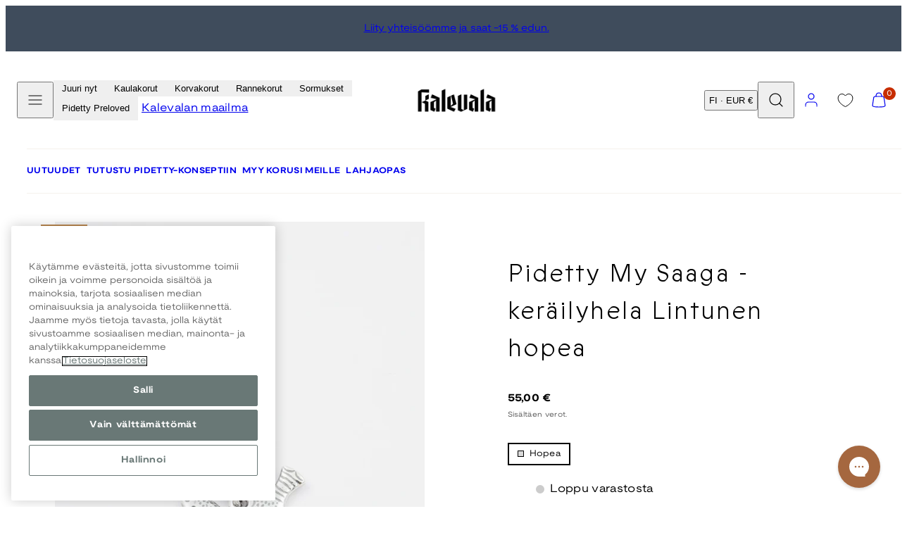

--- FILE ---
content_type: text/html; charset=utf-8
request_url: https://www.kalevala.fi/products/pidetty-my-saaga-kerailyhela-hopea-14
body_size: 78865
content:
<!doctype html>
<html class="no-js template-product" lang="fi">
  <head>
    <meta charset="utf-8">
    <meta http-equiv="X-UA-Compatible" content="IE=edge">
    <meta name="viewport" content="width=device-width,initial-scale=1">
    <title>Pidetty My Saaga -keräilyhela Lintunen hopea &ndash; Kalevala</title>
    <link rel="preconnect" href="https://cdn.shopify.com" crossorigin>
    <link rel="preconnect" href="https://fonts.shopifycdn.com" crossorigin>
    
    <style data-shopify>
  @font-face {
  font-family: "Nunito Sans";
  font-weight: 400;
  font-style: normal;
  font-display: swap;
  src: url("//www.kalevala.fi/cdn/fonts/nunito_sans/nunitosans_n4.0276fe080df0ca4e6a22d9cb55aed3ed5ba6b1da.woff2") format("woff2"),
       url("//www.kalevala.fi/cdn/fonts/nunito_sans/nunitosans_n4.b4964bee2f5e7fd9c3826447e73afe2baad607b7.woff") format("woff");
}

  @font-face {
  font-family: "Nunito Sans";
  font-weight: 700;
  font-style: normal;
  font-display: swap;
  src: url("//www.kalevala.fi/cdn/fonts/nunito_sans/nunitosans_n7.25d963ed46da26098ebeab731e90d8802d989fa5.woff2") format("woff2"),
       url("//www.kalevala.fi/cdn/fonts/nunito_sans/nunitosans_n7.d32e3219b3d2ec82285d3027bd673efc61a996c8.woff") format("woff");
}

  @font-face {
  font-family: "Nunito Sans";
  font-weight: 400;
  font-style: italic;
  font-display: swap;
  src: url("//www.kalevala.fi/cdn/fonts/nunito_sans/nunitosans_i4.6e408730afac1484cf297c30b0e67c86d17fc586.woff2") format("woff2"),
       url("//www.kalevala.fi/cdn/fonts/nunito_sans/nunitosans_i4.c9b6dcbfa43622b39a5990002775a8381942ae38.woff") format("woff");
}

  @font-face {
  font-family: "Nunito Sans";
  font-weight: 700;
  font-style: italic;
  font-display: swap;
  src: url("//www.kalevala.fi/cdn/fonts/nunito_sans/nunitosans_i7.8c1124729eec046a321e2424b2acf328c2c12139.woff2") format("woff2"),
       url("//www.kalevala.fi/cdn/fonts/nunito_sans/nunitosans_i7.af4cda04357273e0996d21184432bcb14651a64d.woff") format("woff");
}

  @font-face {
  font-family: "Nunito Sans";
  font-weight: 400;
  font-style: normal;
  font-display: swap;
  src: url("//www.kalevala.fi/cdn/fonts/nunito_sans/nunitosans_n4.0276fe080df0ca4e6a22d9cb55aed3ed5ba6b1da.woff2") format("woff2"),
       url("//www.kalevala.fi/cdn/fonts/nunito_sans/nunitosans_n4.b4964bee2f5e7fd9c3826447e73afe2baad607b7.woff") format("woff");
}


  /* Colors - Schemes */
  :root,
    .color-default {
      --color-foreground: #000000;
      --color-background: #ffffff;
      --color-button-foreground: #ffffff;
      --color-button-background: #3f4c5c;
      --color-outlines: #000000;
      --color-borders: #dddddd;
      --color-overlay: #000000;
      --color-overlay-rgb: 0 0 0;

      --color-card-foreground: #000000;
      --color-card-background: #ebebeb;
      --gradient-card-background: radial-gradient(rgba(58, 64, 47, 1), rgba(58, 64, 47, 1) 100%);
      --color-background-alt: #f0f0f0;
      }
  
    .color-alternative-1 {
      --color-foreground: #ffffff;
      --color-background: #ffffff;
      --color-button-foreground: #000000;
      --color-button-background: #c0b3a3;
      --color-outlines: #ffffff;
      --color-borders: #222222;
      --color-overlay: #ffffff;
      --color-overlay-rgb: 255 255 255;

      --color-card-foreground: #ffffff;
      --color-card-background: #141414;
      --gradient-card-background: #c5bfd0;
      --color-background-alt: #f0f0f0;
      }
  
    .color-alternative-2 {
      --color-foreground: #ffffff;
      --color-background: #3f4c5c;
      --color-button-foreground: #ffffff;
      --color-button-background: #efd2bd;
      --color-outlines: #ffffff;
      --color-borders: #ffffff;
      --color-overlay: #000000;
      --color-overlay-rgb: 0 0 0;

      --color-card-foreground: #000000;
      --color-card-background: #ffffff;
      --gradient-card-background: radial-gradient(rgba(115, 124, 62, 1), rgba(58, 64, 47, 1) 100%);
      --color-background-alt: #4b5b6e;
      }
  
    .color-overlay-scheme {
      --color-foreground: #ffffff;
      --color-background: #c0b3a3;
      --color-button-foreground: #000000;
      --color-button-background: #102d42;
      --color-outlines: #000000;
      --color-borders: #000000;
      --color-overlay: #000000;
      --color-overlay-rgb: 0 0 0;

      --color-card-foreground: #ffffff;
      --color-card-background: #000000;
      --gradient-card-background: #FFFFFF;
      --color-background-alt: #b4a491;
      }
  
    .color-scheme-7dcb0742-57a0-4cb3-a3b8-46619eb4045d {
      --color-foreground: #ffffff;
      --color-background: #a88853;
      --color-button-foreground: #000000;
      --color-button-background: #ffffff;
      --color-outlines: #000000;
      --color-borders: #dddddd;
      --color-overlay: #000000;
      --color-overlay-rgb: 0 0 0;

      --color-card-foreground: #000000;
      --color-card-background: #ebebeb;
      --gradient-card-background: radial-gradient(rgba(58, 64, 47, 1), rgba(58, 64, 47, 1) 100%);
      --color-background-alt: #b39666;
      }
  
    .color-scheme-29f27205-7cee-4ec8-bf8b-d63edee9b84f {
      --color-foreground: #ffffff;
      --color-background: #ffffff;
      --color-button-foreground: #ffffff;
      --color-button-background: #49091d;
      --color-outlines: #ffffff;
      --color-borders: #ebebeb;
      --color-overlay: #000000;
      --color-overlay-rgb: 0 0 0;

      --color-card-foreground: #000000;
      --color-card-background: #ebebeb;
      --gradient-card-background: radial-gradient(rgba(58, 64, 47, 1), rgba(58, 64, 47, 1) 100%);
      --color-background-alt: #f0f0f0;
      }
  
    .color-scheme-fc1ad7f9-7b7d-43b3-a582-dc3ad7c14e7f {
      --color-foreground: #ffffff;
      --color-background: #49091d;
      --color-button-foreground: #49091d;
      --color-button-background: #2323ff;
      --color-outlines: #000000;
      --color-borders: #dddddd;
      --color-overlay: #000000;
      --color-overlay-rgb: 0 0 0;

      --color-card-foreground: #000000;
      --color-card-background: #ebebeb;
      --gradient-card-background: radial-gradient(rgba(58, 64, 47, 1), rgba(58, 64, 47, 1) 100%);
      --color-background-alt: #640c28;
      }
  
    .color-scheme-cf9d1f40-0af5-4b17-b4d4-b8982e9062a8 {
      --color-foreground: #000000;
      --color-background: #ffffff;
      --color-button-foreground: #ffffff;
      --color-button-background: #49091d;
      --color-outlines: #000000;
      --color-borders: #dddddd;
      --color-overlay: #000000;
      --color-overlay-rgb: 0 0 0;

      --color-card-foreground: #000000;
      --color-card-background: #ebebeb;
      --gradient-card-background: radial-gradient(rgba(58, 64, 47, 1), rgba(58, 64, 47, 1) 100%);
      --color-background-alt: #f0f0f0;
      }
  
    .color-scheme-488df574-3ae8-4696-b874-b735403e20bc {
      --color-foreground: #000000;
      --color-background: #ffffff;
      --color-button-foreground: #ffffff;
      --color-button-background: #000000;
      --color-outlines: #000000;
      --color-borders: #dddddd;
      --color-overlay: #000000;
      --color-overlay-rgb: 0 0 0;

      --color-card-foreground: #000000;
      --color-card-background: #ebebeb;
      --gradient-card-background: radial-gradient(rgba(58, 64, 47, 1), rgba(58, 64, 47, 1) 100%);
      --color-background-alt: #f0f0f0;
      }
  
    .color-scheme-745ceb4f-f122-4fac-bc36-034ea4235f15 {
      --color-foreground: #ffffff;
      --color-background: #ffffff;
      --color-button-foreground: #ffffff;
      --color-button-background: #2323ff;
      --color-outlines: #ffffff;
      --color-borders: #dddddd;
      --color-overlay: #000000;
      --color-overlay-rgb: 0 0 0;

      --color-card-foreground: #000000;
      --color-card-background: #ebebeb;
      --gradient-card-background: radial-gradient(rgba(58, 64, 47, 1), rgba(58, 64, 47, 1) 100%);
      --color-background-alt: #f0f0f0;
      }
  
    .color-scheme-87120567-33c0-4c3d-9088-890a64cb1567 {
      --color-foreground: #000000;
      --color-background: #ffffff;
      --color-button-foreground: #ffffff;
      --color-button-background: #2323ff;
      --color-outlines: #2323ff;
      --color-borders: #dddddd;
      --color-overlay: #000000;
      --color-overlay-rgb: 0 0 0;

      --color-card-foreground: #2323ff;
      --color-card-background: #ebebeb;
      --gradient-card-background: radial-gradient(rgba(58, 64, 47, 1), rgba(58, 64, 47, 1) 100%);
      --color-background-alt: #f0f0f0;
      }
  
    .color-scheme-15f6d751-6a95-43a7-90e1-5a9f3b7be792 {
      --color-foreground: #ffffff;
      --color-background: #2323ff;
      --color-button-foreground: #ffffff;
      --color-button-background: #2323ff;
      --color-outlines: #000000;
      --color-borders: #2323ff;
      --color-overlay: #000000;
      --color-overlay-rgb: 0 0 0;

      --color-card-foreground: #000000;
      --color-card-background: #ebebeb;
      --gradient-card-background: radial-gradient(rgba(58, 64, 47, 1), rgba(58, 64, 47, 1) 100%);
      --color-background-alt: #4242ff;
      }
  
    .color-scheme-67e59c6b-2adf-454d-8498-4aa41fc5628d {
      --color-foreground: #000000;
      --color-background: #ebebeb;
      --color-button-foreground: #ffffff;
      --color-button-background: #3f4c5c;
      --color-outlines: #000000;
      --color-borders: #dddddd;
      --color-overlay: #000000;
      --color-overlay-rgb: 0 0 0;

      --color-card-foreground: #000000;
      --color-card-background: #ffffff;
      --gradient-card-background: radial-gradient(rgba(58, 64, 47, 1), rgba(58, 64, 47, 1) 100%);
      --color-background-alt: #dcdcdc;
      }
  
    .color-scheme-198c640d-822b-4fa5-b04f-8c303ee053d6 {
      --color-foreground: #ffffff;
      --color-background: #ffffff;
      --color-button-foreground: #000000;
      --color-button-background: #ffffff;
      --color-outlines: #ffffff;
      --color-borders: #ffffff;
      --color-overlay: #ffffff;
      --color-overlay-rgb: 255 255 255;

      --color-card-foreground: #000000;
      --color-card-background: #ebebeb;
      --gradient-card-background: radial-gradient(rgba(58, 64, 47, 1), rgba(58, 64, 47, 1) 100%);
      --color-background-alt: #f0f0f0;
      }
  
    .color-scheme-cfcc8128-a1d9-4944-a7c0-a5415e870950 {
      --color-foreground: #000000;
      --color-background: #ffffff;
      --color-button-foreground: #000000;
      --color-button-background: #ffffff;
      --color-outlines: #000000;
      --color-borders: #000000;
      --color-overlay: #000000;
      --color-overlay-rgb: 0 0 0;

      --color-card-foreground: #000000;
      --color-card-background: #ebebeb;
      --gradient-card-background: radial-gradient(rgba(58, 64, 47, 1), rgba(58, 64, 47, 1) 100%);
      --color-background-alt: #f0f0f0;
      }
  
    .color-scheme-4521607b-242d-4701-9b20-0e673ad72f6b {
      --color-foreground: #000000;
      --color-background: #ffffff;
      --color-button-foreground: #000000;
      --color-button-background: #ffffff;
      --color-outlines: #000000;
      --color-borders: #000000;
      --color-overlay: #000000;
      --color-overlay-rgb: 0 0 0;

      --color-card-foreground: #000000;
      --color-card-background: #ebebeb;
      --gradient-card-background: radial-gradient(rgba(58, 64, 47, 1), rgba(58, 64, 47, 1) 100%);
      --color-background-alt: #f0f0f0;
      }
  
    .color-scheme-35731145-80da-457a-b2a4-aa6f063a5294 {
      --color-foreground: #000000;
      --color-background: #ffffff;
      --color-button-foreground: #ffffff;
      --color-button-background: #000000;
      --color-outlines: #000000;
      --color-borders: #ffffff;
      --color-overlay: #ffffff;
      --color-overlay-rgb: 255 255 255;

      --color-card-foreground: #000000;
      --color-card-background: #ffffff;
      --gradient-card-background: #FFFFFF;
      --color-background-alt: #f0f0f0;
      }
  
    .color-scheme-c6a8c308-a21a-44bb-9e8e-098c8ef468ea {
      --color-foreground: #ffffff;
      --color-background: #000000;
      --color-button-foreground: #ffffff;
      --color-button-background: #000000;
      --color-outlines: #000000;
      --color-borders: #000000;
      --color-overlay: #000000;
      --color-overlay-rgb: 0 0 0;

      --color-card-foreground: #000000;
      --color-card-background: #ebebeb;
      --gradient-card-background: radial-gradient(rgba(58, 64, 47, 1), rgba(58, 64, 47, 1) 100%);
      --color-background-alt: #0f0f0f;
      }
  
    .color-scheme-5df7ce02-0d9f-43d1-9eb3-4b0cea492b7d {
      --color-foreground: #000000;
      --color-background: #ffffff;
      --color-button-foreground: #ffffff;
      --color-button-background: #49091d;
      --color-outlines: #000000;
      --color-borders: #ffffff;
      --color-overlay: #000000;
      --color-overlay-rgb: 0 0 0;

      --color-card-foreground: #000000;
      --color-card-background: #ebebeb;
      --gradient-card-background: radial-gradient(rgba(58, 64, 47, 1), rgba(58, 64, 47, 1) 100%);
      --color-background-alt: #f0f0f0;
      }
  

  body, .color-default, .color-alternative-1, .color-alternative-2, .color-overlay-scheme, .color-scheme-7dcb0742-57a0-4cb3-a3b8-46619eb4045d, .color-scheme-29f27205-7cee-4ec8-bf8b-d63edee9b84f, .color-scheme-fc1ad7f9-7b7d-43b3-a582-dc3ad7c14e7f, .color-scheme-cf9d1f40-0af5-4b17-b4d4-b8982e9062a8, .color-scheme-488df574-3ae8-4696-b874-b735403e20bc, .color-scheme-745ceb4f-f122-4fac-bc36-034ea4235f15, .color-scheme-87120567-33c0-4c3d-9088-890a64cb1567, .color-scheme-15f6d751-6a95-43a7-90e1-5a9f3b7be792, .color-scheme-67e59c6b-2adf-454d-8498-4aa41fc5628d, .color-scheme-198c640d-822b-4fa5-b04f-8c303ee053d6, .color-scheme-cfcc8128-a1d9-4944-a7c0-a5415e870950, .color-scheme-4521607b-242d-4701-9b20-0e673ad72f6b, .color-scheme-35731145-80da-457a-b2a4-aa6f063a5294, .color-scheme-c6a8c308-a21a-44bb-9e8e-098c8ef468ea, .color-scheme-5df7ce02-0d9f-43d1-9eb3-4b0cea492b7d {
    color: var(--color-foreground);
    background-color: var(--color-background);
  }

  :root {
    --ideal-width: 1440px;
    --container-inner-width: min(100vw - var(--container-margin)*2  , var(--ideal-width));

     /* Colors - Status indicator */
    --success: #31862D;
    --success-foreground: #FFFFFF;
    --error: #DD4242;
    --error-foreground: #FFFFFF;

    /* Colors - Special colors */--cart-dot-foreground: #fff;--cart-dot-background: #c72d00;
    --placeholder-bg: rgba(233, 233, 233);
    --review-stars: #FFCC00;


    /* Typography - Base/Body */
    --font-body-family: "Nunito Sans", sans-serif;
    --font-body-style: normal;
    --font-body-weight: 400;
    --font-body-line-height: 1.5;
    --font-body-letter-spacing: 0.02em;
    --font-body-text-transform: none;

    /* Typography - Heading/Titles */
    --font-heading-family: "Nunito Sans", sans-serif;
    --font-heading-style: normal;
    --font-heading-weight: 400;
    --font-heading-line-height: 1.5;
    --font-heading-letter-spacing: 0.06em;
    --font-heading-text-transform: none;

    /* Typography - Subheading/Subtitle */--font-subheader-family: var(--font-body-family);
    --font-subheader-style: var(--font-body-style);
    --font-subheader-weight: var(--font-body-weight);--font-subheader-text-transform: uppercase;
    --font-subheader-letter-spacing: 0.14em;

    /* Typography - Buttons */--font-button-family: var(--font-heading-family);
    --font-button-style: var(--font-heading-style);
    --font-button-weight: var(--font-heading-weight);--font-button-text-transform: uppercase;
    --font-button-size: 12px;
    --font-button-letter-spacing: 0.12em;

    /* Typography - Site header */--font-site-header-family: var(--font-body-family);
    --font-site-header-style: var(--font-body-style);
    --font-site-header-weight: var(--font-body-weight);--font-site-header-text-transform: none;
    --font-site-header-size: 11px;
    --font-site-header-letter-spacing: 0.05em;

    /* Typography - Navigation */--font-navigation-family: var(--font-body-family);
    --font-navigation-style: var(--font-body-style);
    --font-navigation-weight: var(--font-body-weight);--font-navigation-text-transform: none;

    --font-navigation-size: 12px;
    --font-navigation-line-height: 1.5;
    --font-navigation-letter-spacing: 0.0em;

    /* Badges */--font-badge-family: var(--font-body-family);
    --font-badge-style: var(--font-body-style);
    --font-badge-weight: var(--font-body-weight);--font-badge-text-transform: uppercase;

    --font-badge-size: 11px;
    --font-badge-letter-spacing: 0.2em;
    --badge-border-radius: 0px;

    --badge-color-foreground--sale: rgba(0,0,0,0);
    --badge-color-background--sale: rgba(0,0,0,0);

    --badge-color-foreground--preorder: #ffffff;
    --badge-color-background--preorder: #2b2b2b;

    --badge-color-foreground--new: #ffffff;
    --badge-color-background--new: #3f4c5c;

    --badge-color-foreground--soldout: #ffffff;
    --badge-color-background--soldout: #78766f;

    --badge-color-foreground--custom-best-value: #FFFFFF;
    --badge-color-background--custom-best-value: #3355CC;--badge-color-foreground--custom-pidetty: #FFFFFF;
    --badge-color-background--custom-pidetty: #B9874F;--badge-color-foreground--custom-hyvantekevaisyyskorut: #FFFFFF;
    --badge-color-background--custom-hyvantekevaisyyskorut: #B9874F;--badge-color-foreground--custom-amuletti-ystavanetu: #3F4C5C;
    --badge-color-background--custom-amuletti-ystavanetu: #99EE8C;--badge-color-foreground--custom-love-sormusetu: #3F4C5C;
    --badge-color-background--custom-love-sormusetu: #EFD2BD;--badge-color-foreground--custom-loppuunmyyty: #3F4C5C;
    --badge-color-background--custom-loppuunmyyty: #EFD2BD;--badge-color-foreground--custom-tilattavissa-ennakkoon: #3F4C5C;
    --badge-color-background--custom-tilattavissa-ennakkoon: #EFD2BD;--badge-color-foreground--custom-available-for-preorder: #3F4C5C;
    --badge-color-background--custom-available-for-preorder: #EFD2BD;--badge-color-foreground--custom-tilaa-ennakkoon: #3F4C5C;
    --badge-color-background--custom-tilaa-ennakkoon: #EFD2BD;--badge-color-foreground--custom-rajoitettu-era: #000000;
    --badge-color-background--custom-rajoitettu-era: #AABCB9;--badge-color-foreground--custom-ysmy-40: #FFFFFF;
    --badge-color-background--custom-ysmy-40: #99EE8C;--badge-color-foreground--custom-settietu-20: #FFFFFF;
    --badge-color-background--custom-settietu-20: #49091D;--badge-color-foreground--custom-uusi: #FFFFFF;
    --badge-color-background--custom-uusi: #3F4C5C;--badge-color-foreground--custom-30: #000000;
    --badge-color-background--custom-30: #99EE8C;--badge-color-foreground--custom-50: #000000;
    --badge-color-background--custom-50: #99EE8C;--badge-color-foreground--custom-loyto: #000000;
    --badge-color-background--custom-loyto: #EFD2BD;--badge-color-foreground--custom-15: #000000;
    --badge-color-background--custom-15: #ACEB97;--badge-color-foreground--custom-kampanja: #000000;
    --badge-color-background--custom-kampanja: #ACEB97;--badge-color-foreground--custom-lisaa-tulossa: #FFFFFF;
    --badge-color-background--custom-lisaa-tulossa: #3F4C5C;--badge-color-foreground--custom-bestseller: #FFFFFF;
    --badge-color-background--custom-bestseller: #A88853;--badge-color-foreground--custom-jouluetu-20: #FFFFFF;
    --badge-color-background--custom-jouluetu-20: #49091D;--badge-color-foreground--custom-black-friday-20: #FFFFFF;
    --badge-color-background--custom-black-friday-20: #000000;--badge-color-foreground--custom-jouluetu-10: #FFFFFF;
    --badge-color-background--custom-jouluetu-10: #49091D;--badge-color-foreground--custom-mukana-lahja: #FFFFFF;
    --badge-color-background--custom-mukana-lahja: #B2C5BB;--badge-color-foreground--custom-talviale-30: #FFFFFF;
    --badge-color-background--custom-talviale-30: #2323FF;--badge-color-foreground--custom-talviale-50: #FFFFFF;
    --badge-color-background--custom-talviale-50: #2323FF;--badge-color-foreground--custom-talviale-20: #FFFFFF;
    --badge-color-background--custom-talviale-20: #2323FF;--badge-color-foreground--custom-extra-10: #FFFFFF;
    --badge-color-background--custom-extra-10: #2323FF;--badge-color-foreground--custom-outlet-30: #FFFFFF;
    --badge-color-background--custom-outlet-30: #2323FF;--badge-color-foreground--custom-outlet-50: #FFFFFF;
    --badge-color-background--custom-outlet-50: #2323FF;--badge-color-foreground--custom-tulossa-pian: #FFFFFF;
    --badge-color-background--custom-tulossa-pian: #A88853;--badge-color-foreground--custom-ystavan-etu: #2B2B2B;
    --badge-color-background--custom-ystavan-etu: #EFD2BD;--badge-color-foreground--custom-bjorn-weckstrom: #2B2B2B;
    --badge-color-background--custom-bjorn-weckstrom: #DDDDDD;--badge-color-foreground--custom-vain-muutama-jaljella: #000000;
    --badge-color-background--custom-vain-muutama-jaljella: #AABCB9;--badge-color-foreground--custom-jatkopala: #000000;
    --badge-color-background--custom-jatkopala: #B2C5BB;--badge-color-foreground--custom-juuri-saapunut: #FFFFFF;
    --badge-color-background--custom-juuri-saapunut: #3F4C5C;--badge-color-foreground--custom-20: #000000;
    --badge-color-background--custom-20: #99EE8C;--badge-color-foreground--custom-ysmy-koru: #FFFFFF;
    --badge-color-background--custom-ysmy-koru: #2323FF;--badge-color-foreground--custom-black-friday-20: #FFFFFF;
    --badge-color-background--custom-black-friday-20: #000000;--badge-color-foreground--custom-black-friday-30: #FFFFFF;
    --badge-color-background--custom-black-friday-30: #000000;--badge-color-foreground--custom-black-friday-50: #FFFFFF;
    --badge-color-background--custom-black-friday-50: #000000;--badge-color-foreground--custom-flash-sale-20: #FFFFFF;
    --badge-color-background--custom-flash-sale-20: #49091D;


    /* Drawers */
    --drawers-overlay-alpha: 0.3;
    --drawers-overlay-blur: 4px;

    /* Modals */
    --modals-overlay-alpha: 0.3;
    --modals-overlay-blur: 4px;

    /* Cards */
    --card-border-radius: 0px;
    --card-body-padding: 24px;
    --card-media-padding: 24px;

    /* Aesthetics */
    --button-border-radius: 0px;
    --button-padding: 0.9em 3.2em;
    --button-round-padding: 0.9em;
    --modal-border-radius: 0px;
    --icon-stroke: 1.2;
    --icon-stroke-px: 1.2px;--br-img: 0;/* Forms and inputs */
    --input-background: #FFFFFF;
    --input-foreground: #111111;
    --input-border-width: 0px;
    --input-border-color: #DDDDDD;
    --input-border-radius: 6px;
    --input-box-shadow: inset 2px 2px 8px rgba(0,0,0,.25);
    --input-letter-spacing: 0;

    /* Other */--css-icon-close: url("data:image/svg+xml,%3Csvg version='1.1' xmlns='http://www.w3.org/2000/svg' x='0px' y='0px' width='44px' height='44px' viewBox='0 0 44 44' %3E%3Cstyle type='text/css'%3E .line%7Bfill:none;stroke:%23ffffff;stroke-linecap:round;stroke-width:1.2;stroke-linejoin:round;%7D%0A%3C/style%3E%3Ccircle cx='22' cy='22' r='18' fill='%23c0b3a3' /%3E%3Cline class='line' x1='27' y1='17' x2='17' y2='27'/%3E%3Cline class='line' x1='17' y1='17' x2='27' y2='27'/%3E%3C/svg%3E");
    --css-icon-full-screen: url("data:image/svg+xml,%3Csvg version='1.1' xmlns='http://www.w3.org/2000/svg' x='0px' y='0px' width='44px' height='44px' viewBox='0 0 44 44' %3E%3Cstyle type='text/css'%3E .line%7Bfill:none;stroke:%23ffffff;stroke-linecap:round;stroke-width:1.2;stroke-linejoin:round;%7D%0A%3C/style%3E%3Ccircle cx='22' cy='22' r='18' fill='%23c0b3a3' /%3E%3Cpolyline class='line' points='15 20 15 15 20 15'/%3E %3Cpolyline class='line' points='24 15 29 15 29 20'/%3E %3Cpolyline class='line' points='29 24 29 29 24 29'/%3E %3Cpolyline class='line' points='20 29 15 29 15 24'/%3E %3Cline class='line' x1='15' y1='15' x2='19' y2='19'/%3E %3Cline class='line' x1='29' y1='15' x2='25' y2='19'/%3E %3Cline class='line' x1='29' y1='29' x2='25' y2='25'/%3E %3Cline class='line' x1='15' y1='29' x2='19' y2='25'/%3E%3C/svg%3E");
    --css-icon-zoom-in: url("data:image/svg+xml,%3Csvg version='1.1' xmlns='http://www.w3.org/2000/svg' x='0px' y='0px' width='44px' height='44px' viewBox='0 0 44 44' %3E%3Cstyle type='text/css'%3E .line%7Bfill:none;stroke:%23ffffff;stroke-linecap:round;stroke-width:1.2;stroke-linejoin:round;%7D%0A%3C/style%3E%3Ccircle cx='22' cy='22' r='18' fill='%23c0b3a3' /%3E%3Ccircle class='line' cx='21' cy='21' r='6'/%3E%3Cline class='line' x1='21' y1='19' x2='21' y2='23'/%3E%3Cline class='line' x1='19' y1='21' x2='23' y2='21'/%3E%3Cline class='line' x1='29.6' y1='29.6' x2='25.2' y2='25.2'/%3E%3C/svg%3E");
    --sticky-header-margin-top: 0;
  }

  html {font-size: 62.5%;

    --gutter: 10px;
    --container-margin: 10px;
    --grid-gap: 10px;--max-col-width: 110px
  }

  @media only screen and (min-width: 768px) {
    html {font-size: 55.55555555555555%;
      --gutter: 10px;
      --container-margin: 30px;
    }
  }/* ---------- */
  /* TYPOGRAPHY */
  body     { --font-size: 1.6rem }
  h1,.h1   { --font-size: 3.2rem }
  h2,.h2   { --font-size: 2.6rem }
  h3,.h3   { --font-size: 2.2rem }
  h4,.h4   { --font-size: 2.0rem }
  h5,.h5   { --font-size: 1.8rem }
  h6,.h6   { --font-size: 1.6rem }
  .caption { --font-size: 1.2rem }

  body, .font-body {
    font-size: var(--font-size);
    font-family: var(--font-body-family);
    font-style: var(--font-body-style);
    font-weight: var(--font-body-weight);
    line-height: var(--font-body-line-height);
    letter-spacing: var(--font-body-letter-spacing);
  }

  h1,h2,h3,h4,h5,h6,
  .h1,.h2,.h3,.h4,.h5,.h6 {
    font-size: var(--font-size);
    font-family: var(--font-heading-family);
    font-style: var(--font-heading-style);
    font-weight: var(--font-heading-weight);
    line-height: var(--font-heading-line-height);
    letter-spacing: var(--font-heading-letter-spacing);
    text-transform: var(--font-heading-text-transform);
    word-break: break-word;
  }

  @media only screen and (min-width: 768px) {
    body     { --font-size: 1.8rem }
    h1,.h1   { --font-size: 4.0rem }
    h2,.h2   { --font-size: 3.2rem }
    h3,.h3   { --font-size: 2.6rem }
    h4,.h4   { --font-size: 2.2rem }
    h5,.h5   { --font-size: 2.0rem }
    h6,.h6   { --font-size: 1.8rem }
    .caption { --font-size: 1.4rem }
  }

  /* Size modifiers */
  .size--nano, .rte.size--nano *              { font-size: calc(var(--font-size)*0.65) }
  .size--tiny, .rte.size--tiny *              { font-size: calc(var(--font-size)*0.75) }
  .size--small, .rte.size--small *            { font-size: calc(var(--font-size)*0.85) }
  .size--default, .rte.size--default *        { font-size: var(--font-size) }
  .size--large, .rte.size--large *            { font-size: calc(var(--font-size)*1.25) }
  .size--huge, .rte.size--huge *              { font-size: calc(var(--font-size)*1.50) }
  .size--gigantic, .rte.size--gigantic *      { font-size: calc(var(--font-size)*2.00) }
  .size--outrageous, .rte.size--outrageous *  { font-size: calc(var(--font-size)*3.00) }

  .btn.size--nano       { font-size: calc(var(--font-button-size)*0.65) !important }
  .btn.size--tiny       { font-size: calc(var(--font-button-size)*0.75) !important }
  .btn.size--small      { font-size: calc(var(--font-button-size)*0.85) !important }
  .btn.size--default    { font-size: var(--font-button-size) !important }
  .btn.size--large      { font-size: calc(var(--font-button-size)*1.25) !important }
  .btn.size--huge       { font-size: calc(var(--font-button-size)*1.50) !important }
  .btn.size--gigantic   { font-size: calc(var(--font-button-size)*2.00) !important }
  .btn.size--outrageous { font-size: calc(var(--font-button-size)*3.00) !important }

  @media only screen and (min-width: 768px) {
    .sm-size--nano, .rte.sm-size--nano *              { font-size: calc(var(--font-size)*0.65) }
    .sm-size--tiny, .rte.sm-size--tiny *              { font-size: calc(var(--font-size)*0.75) }
    .sm-size--small, .rte.sm-size--small *            { font-size: calc(var(--font-size)*0.85) }
    .sm-size--default, .rte.sm-size--default *        { font-size: var(--font-size) }
    .sm-size--large, .rte.sm-size--large *            { font-size: calc(var(--font-size)*1.25) }
    .sm-size--huge, .rte.sm-size--huge *              { font-size: calc(var(--font-size)*1.50) }
    .sm-size--gigantic, .rte.sm-size--gigantic *      { font-size: calc(var(--font-size)*2.00) }
    .sm-size--outrageous, .rte.sm-size--outrageous *  { font-size: calc(var(--font-size)*3.00) }

    .btn.sm-size--nano       { font-size: calc(var(--font-button-size)*0.65) !important }
    .btn.sm-size--tiny       { font-size: calc(var(--font-button-size)*0.75) !important }
    .btn.sm-size--small      { font-size: calc(var(--font-button-size)*0.85) !important }
    .btn.sm-size--default    { font-size: var(--font-button-size) !important }
    .btn.sm-size--large      { font-size: calc(var(--font-button-size)*1.25) !important }
    .btn.sm-size--huge       { font-size: calc(var(--font-button-size)*1.50) !important }
    .btn.sm-size--gigantic   { font-size: calc(var(--font-button-size)*2.00) !important }
    .btn.sm-size--outrageous { font-size: calc(var(--font-button-size)*3.00) !important }
  }

  /* Style modifiers */
  .style--subdued   { opacity: 0.65 }
  em, .style--italic { font-family: serif }

  .subheading {
    font-family: var(--font-subheader-family);
    font-weight: var(--font-subheader-weight);
    font-style: var(--font-subheader-style);
    letter-spacing: var(--font-subheader-letter-spacing);
    text-transform: var(--font-subheader-text-transform);
  }@media only screen and (min-width: 768px) {
    .gridy-arrows {
      opacity: 0 !important;
      transform: scale(0.95) !important;
      transition: all 0.3s ease-in-out !important;
    }
    .gridy-slider:hover .gridy-arrows {
      opacity: 1 !important;
      transform: scale(1.0) !important;
    }
  }/* Badge style classes */
  .badge.sale, .style--badge-sale {
    color: var(--badge-color-foreground--sale);
    background-color: var(--badge-color-background--sale);
  }
  .badge.preorder, .style--badge-preorder {
    color: var(--badge-color-foreground--preorder);
    background: var(--badge-color-background--preorder);
  }
  .badge.new, .style--badge-new {
    color: var(--badge-color-foreground--new);
    background: var(--badge-color-background--new);
  }
  .badge.soldout, .style--badge-soldout {
    color: var(--badge-color-foreground--soldout);
    background: var(--badge-color-background--soldout);
  }

  .badge.custom-best-value, .style--badge-custom-best-value {
      color: var(--badge-color-foreground--custom-best-value);
      background: var(--badge-color-background--custom-best-value);
    }.badge.custom-pidetty, .style--badge-custom-pidetty {
      color: var(--badge-color-foreground--custom-pidetty);
      background: var(--badge-color-background--custom-pidetty);
    }.badge.custom-hyvantekevaisyyskorut, .style--badge-custom-hyvantekevaisyyskorut {
      color: var(--badge-color-foreground--custom-hyvantekevaisyyskorut);
      background: var(--badge-color-background--custom-hyvantekevaisyyskorut);
    }.badge.custom-amuletti-ystavanetu, .style--badge-custom-amuletti-ystavanetu {
      color: var(--badge-color-foreground--custom-amuletti-ystavanetu);
      background: var(--badge-color-background--custom-amuletti-ystavanetu);
    }.badge.custom-love-sormusetu, .style--badge-custom-love-sormusetu {
      color: var(--badge-color-foreground--custom-love-sormusetu);
      background: var(--badge-color-background--custom-love-sormusetu);
    }.badge.custom-loppuunmyyty, .style--badge-custom-loppuunmyyty {
      color: var(--badge-color-foreground--custom-loppuunmyyty);
      background: var(--badge-color-background--custom-loppuunmyyty);
    }.badge.custom-tilattavissa-ennakkoon, .style--badge-custom-tilattavissa-ennakkoon {
      color: var(--badge-color-foreground--custom-tilattavissa-ennakkoon);
      background: var(--badge-color-background--custom-tilattavissa-ennakkoon);
    }.badge.custom-available-for-preorder, .style--badge-custom-available-for-preorder {
      color: var(--badge-color-foreground--custom-available-for-preorder);
      background: var(--badge-color-background--custom-available-for-preorder);
    }.badge.custom-tilaa-ennakkoon, .style--badge-custom-tilaa-ennakkoon {
      color: var(--badge-color-foreground--custom-tilaa-ennakkoon);
      background: var(--badge-color-background--custom-tilaa-ennakkoon);
    }.badge.custom-rajoitettu-era, .style--badge-custom-rajoitettu-era {
      color: var(--badge-color-foreground--custom-rajoitettu-era);
      background: var(--badge-color-background--custom-rajoitettu-era);
    }.badge.custom-ysmy-40, .style--badge-custom-ysmy-40 {
      color: var(--badge-color-foreground--custom-ysmy-40);
      background: var(--badge-color-background--custom-ysmy-40);
    }.badge.custom-settietu-20, .style--badge-custom-settietu-20 {
      color: var(--badge-color-foreground--custom-settietu-20);
      background: var(--badge-color-background--custom-settietu-20);
    }.badge.custom-uusi, .style--badge-custom-uusi {
      color: var(--badge-color-foreground--custom-uusi);
      background: var(--badge-color-background--custom-uusi);
    }.badge.custom-30, .style--badge-custom-30 {
      color: var(--badge-color-foreground--custom-30);
      background: var(--badge-color-background--custom-30);
    }.badge.custom-50, .style--badge-custom-50 {
      color: var(--badge-color-foreground--custom-50);
      background: var(--badge-color-background--custom-50);
    }.badge.custom-loyto, .style--badge-custom-loyto {
      color: var(--badge-color-foreground--custom-loyto);
      background: var(--badge-color-background--custom-loyto);
    }.badge.custom-15, .style--badge-custom-15 {
      color: var(--badge-color-foreground--custom-15);
      background: var(--badge-color-background--custom-15);
    }.badge.custom-kampanja, .style--badge-custom-kampanja {
      color: var(--badge-color-foreground--custom-kampanja);
      background: var(--badge-color-background--custom-kampanja);
    }.badge.custom-lisaa-tulossa, .style--badge-custom-lisaa-tulossa {
      color: var(--badge-color-foreground--custom-lisaa-tulossa);
      background: var(--badge-color-background--custom-lisaa-tulossa);
    }.badge.custom-bestseller, .style--badge-custom-bestseller {
      color: var(--badge-color-foreground--custom-bestseller);
      background: var(--badge-color-background--custom-bestseller);
    }.badge.custom-jouluetu-20, .style--badge-custom-jouluetu-20 {
      color: var(--badge-color-foreground--custom-jouluetu-20);
      background: var(--badge-color-background--custom-jouluetu-20);
    }.badge.custom-black-friday-20, .style--badge-custom-black-friday-20 {
      color: var(--badge-color-foreground--custom-black-friday-20);
      background: var(--badge-color-background--custom-black-friday-20);
    }.badge.custom-jouluetu-10, .style--badge-custom-jouluetu-10 {
      color: var(--badge-color-foreground--custom-jouluetu-10);
      background: var(--badge-color-background--custom-jouluetu-10);
    }.badge.custom-mukana-lahja, .style--badge-custom-mukana-lahja {
      color: var(--badge-color-foreground--custom-mukana-lahja);
      background: var(--badge-color-background--custom-mukana-lahja);
    }.badge.custom-talviale-30, .style--badge-custom-talviale-30 {
      color: var(--badge-color-foreground--custom-talviale-30);
      background: var(--badge-color-background--custom-talviale-30);
    }.badge.custom-talviale-50, .style--badge-custom-talviale-50 {
      color: var(--badge-color-foreground--custom-talviale-50);
      background: var(--badge-color-background--custom-talviale-50);
    }.badge.custom-talviale-20, .style--badge-custom-talviale-20 {
      color: var(--badge-color-foreground--custom-talviale-20);
      background: var(--badge-color-background--custom-talviale-20);
    }.badge.custom-extra-10, .style--badge-custom-extra-10 {
      color: var(--badge-color-foreground--custom-extra-10);
      background: var(--badge-color-background--custom-extra-10);
    }.badge.custom-outlet-30, .style--badge-custom-outlet-30 {
      color: var(--badge-color-foreground--custom-outlet-30);
      background: var(--badge-color-background--custom-outlet-30);
    }.badge.custom-outlet-50, .style--badge-custom-outlet-50 {
      color: var(--badge-color-foreground--custom-outlet-50);
      background: var(--badge-color-background--custom-outlet-50);
    }.badge.custom-tulossa-pian, .style--badge-custom-tulossa-pian {
      color: var(--badge-color-foreground--custom-tulossa-pian);
      background: var(--badge-color-background--custom-tulossa-pian);
    }.badge.custom-ystavan-etu, .style--badge-custom-ystavan-etu {
      color: var(--badge-color-foreground--custom-ystavan-etu);
      background: var(--badge-color-background--custom-ystavan-etu);
    }.badge.custom-bjorn-weckstrom, .style--badge-custom-bjorn-weckstrom {
      color: var(--badge-color-foreground--custom-bjorn-weckstrom);
      background: var(--badge-color-background--custom-bjorn-weckstrom);
    }.badge.custom-vain-muutama-jaljella, .style--badge-custom-vain-muutama-jaljella {
      color: var(--badge-color-foreground--custom-vain-muutama-jaljella);
      background: var(--badge-color-background--custom-vain-muutama-jaljella);
    }.badge.custom-jatkopala, .style--badge-custom-jatkopala {
      color: var(--badge-color-foreground--custom-jatkopala);
      background: var(--badge-color-background--custom-jatkopala);
    }.badge.custom-juuri-saapunut, .style--badge-custom-juuri-saapunut {
      color: var(--badge-color-foreground--custom-juuri-saapunut);
      background: var(--badge-color-background--custom-juuri-saapunut);
    }.badge.custom-20, .style--badge-custom-20 {
      color: var(--badge-color-foreground--custom-20);
      background: var(--badge-color-background--custom-20);
    }.badge.custom-ysmy-koru, .style--badge-custom-ysmy-koru {
      color: var(--badge-color-foreground--custom-ysmy-koru);
      background: var(--badge-color-background--custom-ysmy-koru);
    }.badge.custom-black-friday-20, .style--badge-custom-black-friday-20 {
      color: var(--badge-color-foreground--custom-black-friday-20);
      background: var(--badge-color-background--custom-black-friday-20);
    }.badge.custom-black-friday-30, .style--badge-custom-black-friday-30 {
      color: var(--badge-color-foreground--custom-black-friday-30);
      background: var(--badge-color-background--custom-black-friday-30);
    }.badge.custom-black-friday-50, .style--badge-custom-black-friday-50 {
      color: var(--badge-color-foreground--custom-black-friday-50);
      background: var(--badge-color-background--custom-black-friday-50);
    }.badge.custom-flash-sale-20, .style--badge-custom-flash-sale-20 {
      color: var(--badge-color-foreground--custom-flash-sale-20);
      background: var(--badge-color-background--custom-flash-sale-20);
    }

</style>

    <link href="//www.kalevala.fi/cdn/shop/t/298/assets/accessibility.css?v=163295550813855915491765545572" rel="stylesheet" type="text/css" media="all" />
    <link href="//www.kalevala.fi/cdn/shop/t/298/assets/reset.css?v=91232583229524551491765545639" rel="stylesheet" type="text/css" media="all" />
    <link href="//www.kalevala.fi/cdn/shop/t/298/assets/critical.css?v=148011103291234101261765545629" rel="stylesheet" type="text/css" media="all" />
    <link href="//www.kalevala.fi/cdn/shop/t/298/assets/template-product.css?v=82728668726939032761765545659" rel="stylesheet" type="text/css" media="all" />
    <link href="//www.kalevala.fi/cdn/shop/t/298/assets/component-grid.css?v=142178509871249688311765545591" rel="stylesheet" type="text/css" media="all" />
    <link href="//www.kalevala.fi/cdn/shop/t/298/assets/component-card.css?v=7565071163685656811765545581" rel="stylesheet" type="text/css" media="all" />
    <link href="//www.kalevala.fi/cdn/shop/t/298/assets/component-gridy-slider.css?v=97682271239653761771765545592" rel="stylesheet" type="text/css" media="all" />
    
    
    <link rel="preload" as="font" fetchpriority="high" href="//www.kalevala.fi/cdn/fonts/nunito_sans/nunitosans_n4.0276fe080df0ca4e6a22d9cb55aed3ed5ba6b1da.woff2" type="font/woff2" crossorigin>
    <link rel="preload" as="font" fetchpriority="high" href="//www.kalevala.fi/cdn/fonts/nunito_sans/nunitosans_n4.0276fe080df0ca4e6a22d9cb55aed3ed5ba6b1da.woff2" type="font/woff2" crossorigin>
    <link rel="preload" as="style" fetchpriority="low" href="//www.kalevala.fi/cdn/shop/t/298/assets/animations.css?v=174467380770972190571765545574" onload="this.rel='stylesheet'">
    <link rel="preload" as="style" fetchpriority="low" href="//www.kalevala.fi/cdn/shop/t/298/assets/component-product-form.css?v=172105438042381384491765545616" onload="this.rel='stylesheet'">
    <link rel="preload" as="image" href="//www.kalevala.fi/cdn/shop/files/SH2868435.jpg?v=1711623351&width=800" media="(min-width: 768px)">
    
    <link rel="stylesheet" href="//www.kalevala.fi/cdn/shop/t/298/assets/component-cart.css?v=57385630583070411071765545583" media="print" onload="this.media='all'">
    
    
    <noscript>
      <link href="//www.kalevala.fi/cdn/shop/t/298/assets/animations.css?v=174467380770972190571765545574" rel="stylesheet" type="text/css" media="all" />
      <link href="//www.kalevala.fi/cdn/shop/t/298/assets/component-product-form.css?v=172105438042381384491765545616" rel="stylesheet" type="text/css" media="all" />
      <link href="//www.kalevala.fi/cdn/shop/t/298/assets/component-cart.css?v=57385630583070411071765545583" rel="stylesheet" type="text/css" media="all" />
      </noscript>

    
    <script type="text/javascript" src="//www.kalevala.fi/cdn/shop/t/298/assets/global.js?v=182575267829414897971765545630" defer></script>
    <script type="text/javascript" data-loading="lazy" data-src="//www.kalevala.fi/cdn/shop/t/298/assets/component-predictive-search.js?v=174108499967785813701765545612"></script>
    <script type="text/javascript" src="//www.kalevala.fi/cdn/shop/t/298/assets/component-product-form.js?v=47694226065254453871765545617" defer></script>
    <script type="text/javascript" src="//www.kalevala.fi/cdn/shop/t/298/assets/component-animations.js?v=106395632766080296651765545578" defer></script>

    <script>window.performance && window.performance.mark && window.performance.mark('shopify.content_for_header.start');</script><meta name="google-site-verification" content="JeRlDrVnDZaCoKVo0w1B5x2i-PBaYNls4FnsaMqYEm4">
<meta id="shopify-digital-wallet" name="shopify-digital-wallet" content="/25380192302/digital_wallets/dialog">
<meta name="shopify-checkout-api-token" content="875c3c78045f714ee0a5c34fd02b67e3">
<link rel="alternate" hreflang="x-default" href="https://www.kalevala.fi/products/pidetty-my-saaga-kerailyhela-hopea-14">
<link rel="alternate" hreflang="fi-FI" href="https://www.kalevala.fi/products/pidetty-my-saaga-kerailyhela-hopea-14">
<link rel="alternate" hreflang="en-FI" href="https://www.kalevala.fi/en/products/pidetty-my-saaga-kerailyhela-hopea-14">
<link rel="alternate" type="application/json+oembed" href="https://www.kalevala.fi/products/pidetty-my-saaga-kerailyhela-hopea-14.oembed">
<script async="async" src="/checkouts/internal/preloads.js?locale=fi-FI"></script>
<script id="apple-pay-shop-capabilities" type="application/json">{"shopId":25380192302,"countryCode":"FI","currencyCode":"EUR","merchantCapabilities":["supports3DS"],"merchantId":"gid:\/\/shopify\/Shop\/25380192302","merchantName":"Kalevala","requiredBillingContactFields":["postalAddress","email","phone"],"requiredShippingContactFields":["postalAddress","email","phone"],"shippingType":"shipping","supportedNetworks":["visa","maestro","masterCard","amex"],"total":{"type":"pending","label":"Kalevala","amount":"1.00"},"shopifyPaymentsEnabled":true,"supportsSubscriptions":true}</script>
<script id="shopify-features" type="application/json">{"accessToken":"875c3c78045f714ee0a5c34fd02b67e3","betas":["rich-media-storefront-analytics"],"domain":"www.kalevala.fi","predictiveSearch":true,"shopId":25380192302,"locale":"fi"}</script>
<script>var Shopify = Shopify || {};
Shopify.shop = "kalevalakoru.myshopify.com";
Shopify.locale = "fi";
Shopify.currency = {"active":"EUR","rate":"1.0"};
Shopify.country = "FI";
Shopify.theme = {"name":"151225_8 am_Flash Sale_THEME COPY","id":182854123905,"schema_name":"Taiga","schema_version":"5.1.1","theme_store_id":1751,"role":"main"};
Shopify.theme.handle = "null";
Shopify.theme.style = {"id":null,"handle":null};
Shopify.cdnHost = "www.kalevala.fi/cdn";
Shopify.routes = Shopify.routes || {};
Shopify.routes.root = "/";</script>
<script type="module">!function(o){(o.Shopify=o.Shopify||{}).modules=!0}(window);</script>
<script>!function(o){function n(){var o=[];function n(){o.push(Array.prototype.slice.apply(arguments))}return n.q=o,n}var t=o.Shopify=o.Shopify||{};t.loadFeatures=n(),t.autoloadFeatures=n()}(window);</script>
<script id="shop-js-analytics" type="application/json">{"pageType":"product"}</script>
<script defer="defer" async type="module" src="//www.kalevala.fi/cdn/shopifycloud/shop-js/modules/v2/client.init-shop-cart-sync_BaVYBPKc.fi.esm.js"></script>
<script defer="defer" async type="module" src="//www.kalevala.fi/cdn/shopifycloud/shop-js/modules/v2/chunk.common_CTbb0h5t.esm.js"></script>
<script defer="defer" async type="module" src="//www.kalevala.fi/cdn/shopifycloud/shop-js/modules/v2/chunk.modal_DUS8DR4E.esm.js"></script>
<script type="module">
  await import("//www.kalevala.fi/cdn/shopifycloud/shop-js/modules/v2/client.init-shop-cart-sync_BaVYBPKc.fi.esm.js");
await import("//www.kalevala.fi/cdn/shopifycloud/shop-js/modules/v2/chunk.common_CTbb0h5t.esm.js");
await import("//www.kalevala.fi/cdn/shopifycloud/shop-js/modules/v2/chunk.modal_DUS8DR4E.esm.js");

  window.Shopify.SignInWithShop?.initShopCartSync?.({"fedCMEnabled":true,"windoidEnabled":true});

</script>
<script>(function() {
  var isLoaded = false;
  function asyncLoad() {
    if (isLoaded) return;
    isLoaded = true;
    var urls = ["https:\/\/cdn-loyalty.yotpo.com\/loader\/w4CcBjD6O7NM4dgQ8-MuWw.js?shop=kalevalakoru.myshopify.com","\/\/cdn.shopify.com\/proxy\/4d5cfe46e20477551f22ab92f1da7409fea64dc1e7405f3ad082e41c2027e1bf\/cdn.bogos.io\/script_tag\/secomapp.scripttag.js?shop=kalevalakoru.myshopify.com\u0026sp-cache-control=cHVibGljLCBtYXgtYWdlPTkwMA","\/\/cdn.shopify.com\/proxy\/5a2f31411f459696902f7319c927aec8286dcf68e452017f511afdcc2a1faebe\/kalevalakoru.bookthatapp.com\/javascripts\/bta-installed.js?shop=kalevalakoru.myshopify.com\u0026sp-cache-control=cHVibGljLCBtYXgtYWdlPTkwMA","\/\/cdn.shopify.com\/proxy\/313bb4d2ca6bf5c03267d6b1997cb0956edeafcffa9ed3cf75cea44fe1ed0cf8\/kalevalakoru.bookthatapp.com\/sdk\/v1\/js\/bta-order-status-bootstrap.min.js?shop=kalevalakoru.myshopify.com\u0026sp-cache-control=cHVibGljLCBtYXgtYWdlPTkwMA","https:\/\/l.getsitecontrol.com\/42q0jrq4.js?shop=kalevalakoru.myshopify.com"];
    for (var i = 0; i < urls.length; i++) {
      var s = document.createElement('script');
      s.type = 'text/javascript';
      s.async = true;
      s.src = urls[i];
      var x = document.getElementsByTagName('script')[0];
      x.parentNode.insertBefore(s, x);
    }
  };
  if(window.attachEvent) {
    window.attachEvent('onload', asyncLoad);
  } else {
    window.addEventListener('load', asyncLoad, false);
  }
})();</script>
<script id="__st">var __st={"a":25380192302,"offset":7200,"reqid":"97b7a211-529d-4fee-be87-e42c757cbb82-1769346273","pageurl":"www.kalevala.fi\/products\/pidetty-my-saaga-kerailyhela-hopea-14","u":"d7fab58971af","p":"product","rtyp":"product","rid":8410479264089};</script>
<script>window.ShopifyPaypalV4VisibilityTracking = true;</script>
<script id="captcha-bootstrap">!function(){'use strict';const t='contact',e='account',n='new_comment',o=[[t,t],['blogs',n],['comments',n],[t,'customer']],c=[[e,'customer_login'],[e,'guest_login'],[e,'recover_customer_password'],[e,'create_customer']],r=t=>t.map((([t,e])=>`form[action*='/${t}']:not([data-nocaptcha='true']) input[name='form_type'][value='${e}']`)).join(','),a=t=>()=>t?[...document.querySelectorAll(t)].map((t=>t.form)):[];function s(){const t=[...o],e=r(t);return a(e)}const i='password',u='form_key',d=['recaptcha-v3-token','g-recaptcha-response','h-captcha-response',i],f=()=>{try{return window.sessionStorage}catch{return}},m='__shopify_v',_=t=>t.elements[u];function p(t,e,n=!1){try{const o=window.sessionStorage,c=JSON.parse(o.getItem(e)),{data:r}=function(t){const{data:e,action:n}=t;return t[m]||n?{data:e,action:n}:{data:t,action:n}}(c);for(const[e,n]of Object.entries(r))t.elements[e]&&(t.elements[e].value=n);n&&o.removeItem(e)}catch(o){console.error('form repopulation failed',{error:o})}}const l='form_type',E='cptcha';function T(t){t.dataset[E]=!0}const w=window,h=w.document,L='Shopify',v='ce_forms',y='captcha';let A=!1;((t,e)=>{const n=(g='f06e6c50-85a8-45c8-87d0-21a2b65856fe',I='https://cdn.shopify.com/shopifycloud/storefront-forms-hcaptcha/ce_storefront_forms_captcha_hcaptcha.v1.5.2.iife.js',D={infoText:'hCaptchan suojaama',privacyText:'Tietosuoja',termsText:'Ehdot'},(t,e,n)=>{const o=w[L][v],c=o.bindForm;if(c)return c(t,g,e,D).then(n);var r;o.q.push([[t,g,e,D],n]),r=I,A||(h.body.append(Object.assign(h.createElement('script'),{id:'captcha-provider',async:!0,src:r})),A=!0)});var g,I,D;w[L]=w[L]||{},w[L][v]=w[L][v]||{},w[L][v].q=[],w[L][y]=w[L][y]||{},w[L][y].protect=function(t,e){n(t,void 0,e),T(t)},Object.freeze(w[L][y]),function(t,e,n,w,h,L){const[v,y,A,g]=function(t,e,n){const i=e?o:[],u=t?c:[],d=[...i,...u],f=r(d),m=r(i),_=r(d.filter((([t,e])=>n.includes(e))));return[a(f),a(m),a(_),s()]}(w,h,L),I=t=>{const e=t.target;return e instanceof HTMLFormElement?e:e&&e.form},D=t=>v().includes(t);t.addEventListener('submit',(t=>{const e=I(t);if(!e)return;const n=D(e)&&!e.dataset.hcaptchaBound&&!e.dataset.recaptchaBound,o=_(e),c=g().includes(e)&&(!o||!o.value);(n||c)&&t.preventDefault(),c&&!n&&(function(t){try{if(!f())return;!function(t){const e=f();if(!e)return;const n=_(t);if(!n)return;const o=n.value;o&&e.removeItem(o)}(t);const e=Array.from(Array(32),(()=>Math.random().toString(36)[2])).join('');!function(t,e){_(t)||t.append(Object.assign(document.createElement('input'),{type:'hidden',name:u})),t.elements[u].value=e}(t,e),function(t,e){const n=f();if(!n)return;const o=[...t.querySelectorAll(`input[type='${i}']`)].map((({name:t})=>t)),c=[...d,...o],r={};for(const[a,s]of new FormData(t).entries())c.includes(a)||(r[a]=s);n.setItem(e,JSON.stringify({[m]:1,action:t.action,data:r}))}(t,e)}catch(e){console.error('failed to persist form',e)}}(e),e.submit())}));const S=(t,e)=>{t&&!t.dataset[E]&&(n(t,e.some((e=>e===t))),T(t))};for(const o of['focusin','change'])t.addEventListener(o,(t=>{const e=I(t);D(e)&&S(e,y())}));const B=e.get('form_key'),M=e.get(l),P=B&&M;t.addEventListener('DOMContentLoaded',(()=>{const t=y();if(P)for(const e of t)e.elements[l].value===M&&p(e,B);[...new Set([...A(),...v().filter((t=>'true'===t.dataset.shopifyCaptcha))])].forEach((e=>S(e,t)))}))}(h,new URLSearchParams(w.location.search),n,t,e,['guest_login'])})(!0,!0)}();</script>
<script integrity="sha256-4kQ18oKyAcykRKYeNunJcIwy7WH5gtpwJnB7kiuLZ1E=" data-source-attribution="shopify.loadfeatures" defer="defer" src="//www.kalevala.fi/cdn/shopifycloud/storefront/assets/storefront/load_feature-a0a9edcb.js" crossorigin="anonymous"></script>
<script data-source-attribution="shopify.dynamic_checkout.dynamic.init">var Shopify=Shopify||{};Shopify.PaymentButton=Shopify.PaymentButton||{isStorefrontPortableWallets:!0,init:function(){window.Shopify.PaymentButton.init=function(){};var t=document.createElement("script");t.src="https://www.kalevala.fi/cdn/shopifycloud/portable-wallets/latest/portable-wallets.fi.js",t.type="module",document.head.appendChild(t)}};
</script>
<script data-source-attribution="shopify.dynamic_checkout.buyer_consent">
  function portableWalletsHideBuyerConsent(e){var t=document.getElementById("shopify-buyer-consent"),n=document.getElementById("shopify-subscription-policy-button");t&&n&&(t.classList.add("hidden"),t.setAttribute("aria-hidden","true"),n.removeEventListener("click",e))}function portableWalletsShowBuyerConsent(e){var t=document.getElementById("shopify-buyer-consent"),n=document.getElementById("shopify-subscription-policy-button");t&&n&&(t.classList.remove("hidden"),t.removeAttribute("aria-hidden"),n.addEventListener("click",e))}window.Shopify?.PaymentButton&&(window.Shopify.PaymentButton.hideBuyerConsent=portableWalletsHideBuyerConsent,window.Shopify.PaymentButton.showBuyerConsent=portableWalletsShowBuyerConsent);
</script>
<script data-source-attribution="shopify.dynamic_checkout.cart.bootstrap">document.addEventListener("DOMContentLoaded",(function(){function t(){return document.querySelector("shopify-accelerated-checkout-cart, shopify-accelerated-checkout")}if(t())Shopify.PaymentButton.init();else{new MutationObserver((function(e,n){t()&&(Shopify.PaymentButton.init(),n.disconnect())})).observe(document.body,{childList:!0,subtree:!0})}}));
</script>
<link id="shopify-accelerated-checkout-styles" rel="stylesheet" media="screen" href="https://www.kalevala.fi/cdn/shopifycloud/portable-wallets/latest/accelerated-checkout-backwards-compat.css" crossorigin="anonymous">
<style id="shopify-accelerated-checkout-cart">
        #shopify-buyer-consent {
  margin-top: 1em;
  display: inline-block;
  width: 100%;
}

#shopify-buyer-consent.hidden {
  display: none;
}

#shopify-subscription-policy-button {
  background: none;
  border: none;
  padding: 0;
  text-decoration: underline;
  font-size: inherit;
  cursor: pointer;
}

#shopify-subscription-policy-button::before {
  box-shadow: none;
}

      </style>

<script>window.performance && window.performance.mark && window.performance.mark('shopify.content_for_header.end');</script>

    <meta name="description" content="2010-luvun alussa Kalevala Koru toi markkinoille My SAAGA -keräilykorusarjan. Tässä helassa keinahtelevan linnun viikinkiaikainen esikuva on löydetty Maariasta. Pujota hela haluamaasi kaula- tai ranneketjuun. Ripustusosan sisähalkaisija 7 mm.">
    <link rel="canonical" href="https://www.kalevala.fi/products/pidetty-my-saaga-kerailyhela-hopea-14">    <meta property="og:site_name" content="Kalevala">
    <meta property="og:url" content="https://www.kalevala.fi/products/pidetty-my-saaga-kerailyhela-hopea-14">
    <meta property="og:title" content="Pidetty My Saaga -keräilyhela Lintunen hopea">
    <meta property="og:type" content="product">
    <meta property="og:description" content="2010-luvun alussa Kalevala Koru toi markkinoille My SAAGA -keräilykorusarjan. Tässä helassa keinahtelevan linnun viikinkiaikainen esikuva on löydetty Maariasta. Pujota hela haluamaasi kaula- tai ranneketjuun. Ripustusosan sisähalkaisija 7 mm.">

    <meta property="og:image" content="http://www.kalevala.fi/cdn/shop/files/SH2868435.jpg?v=1711623351">
    <meta property="og:image:secure_url" content="https://www.kalevala.fi/cdn/shop/files/SH2868435.jpg?v=1711623351">
    <meta property="og:image:width" content="1638">
    <meta property="og:image:height" content="2048">

    <meta property="og:price:amount" content="55,00">
    <meta property="og:price:currency" content="EUR">
    <meta name="twitter:card" content="summary_large_image">
    <meta name="twitter:title" content="Pidetty My Saaga -keräilyhela Lintunen hopea">
    <meta name="twitter:description" content="2010-luvun alussa Kalevala Koru toi markkinoille My SAAGA -keräilykorusarjan. Tässä helassa keinahtelevan linnun viikinkiaikainen esikuva on löydetty Maariasta. Pujota hela haluamaasi kaula- tai ranneketjuun. Ripustusosan sisähalkaisija 7 mm.">

    <script>
      document.documentElement.className = document.documentElement.className.replace('no-js', 'js');
    </script>

    <meta name="theme-color" content="">
    <link rel="shortcut icon" href="//www.kalevala.fi/cdn/shop/files/favicon.jpg?crop=center&height=32&v=1706614539&width=32" type="image/png" />
    


<link rel="preload" as="font" fetchpriority="high" href="//www.kalevala.fi/cdn/shop/files/ABCProphet-Light.woff2?v=15758763428679125035" type="font/woff2" crossorigin>
<link rel="preload" as="font" fetchpriority="high" href="//www.kalevala.fi/cdn/shop/files/Moderat-Extended-Regular.woff2?v=7909278311704013514" type="font/woff2" crossorigin>
<link rel="preload" as="font" fetchpriority="high" href="//www.kalevala.fi/cdn/shop/files/Moderat-Extended-Bold.woff2?v=14493437734433944639" type="font/woff2" crossorigin>

<style>
  
  @font-face {
    font-family: "ABCProphetLight";
    src: url("//www.kalevala.fi/cdn/shop/files/ABCProphet-Light.woff2?v=15758763428679125035") format("woff2");
    font-weight: 300;
    font-style: normal;
    font-display: swap;
  }
  
  @font-face {
    font-family: "ModeratExtended";
    src: url("//www.kalevala.fi/cdn/shop/files/Moderat-Extended-Regular.woff2?v=7909278311704013514") format("woff2");
    font-weight: 400;
    font-style: normal;
    font-display: swap;
  }
  
  @font-face {
    font-family: "ModeratExtended";
    src: url("//www.kalevala.fi/cdn/shop/files/Moderat-Extended-Bold.woff2?v=14493437734433944639") format("woff2");
    font-weight: 700;
    font-style: normal;
    font-display: swap;
  }

  
  @font-face {
    font-family: "ModeratExtended";
    src: url("//www.kalevala.fi/cdn/shop/files/Moderat-Extended-Italic.woff2?v=52173") format("woff2");
    font-weight: 400;
    font-style: italic;
    font-display: swap;
  }
  
  :root {
    --font-heading-family: "ABCProphetLight", sans-serif;
    --font-heading-style: normal;
    --font-heading-weight: 300;

    --font-body-family: "ModeratExtended", sans-serif;
    --font-body-style: normal;
    --font-body-weight: 400;
    
    --font-subheader-family: "ModeratExtended", sans-serif;
    --font-subheader-style: bold;
    --font-subheader-weight: 700;
    
    --font-button-family: "ModeratExtended", sans-serif;
    --font-button-style: bold;
    --font-button-weight: 700;
  }

@media only screen and (min-width: 590px) {
  [data-context= "featured_collection"] .card {
    padding-left: 10px;
  }
}
@media only screen and (min-width: 767px) {
  .footer > *:first-child {
    grid-template-areas: 
      'a b f'
      'c d e';
    grid-template-columns: revert;
  }
  .footer > *:first-child > *:nth-child(1) {
    grid-area: a;
  }
  .footer > *:first-child > *:nth-child(2) {
    grid-area: b;
  }
  .footer > *:first-child > *:nth-child(3) {
    grid-area: f;
  }
  .footer > *:first-child > *:nth-child(4) {
    grid-area: c;
  }
  .footer > *:first-child > *:nth-child(5) {
    grid-area: d;
  }
  .footer > *:first-child > *:nth-child(6) {
    grid-area: e;
  }
}


@media only screen and (min-width: 1024px) {
  .footer > *:first-child {
    grid-template-areas: 
      'a b c d e'
      'a f c d e';
    grid-template-columns: revert;
    grid-template-rows: auto 1fr;
  }
}
</style>

<script src="https://cdn-widgetsrepository.yotpo.com/v1/loader/6ComLKbIDpwtXM7VjbWj3JtDPv6ICLTUgBOT9kHA?languageCode=fi" async></script>
<script type="text/javascript">
(function e(){var e=document.createElement("script");e.type="text/javascript",e.async=true,e.src="//staticw2.yotpo.com/6ComLKbIDpwtXM7VjbWj3JtDPv6ICLTUgBOT9kHA/widget.js";var t=document.getElementsByTagName("script")[0];t.parentNode.insertBefore(e,t)})();
</script>
<script>
var klaviyo = klaviyo || [];
klaviyo.push(['identify', {

'shopify_locale': 'fi-FI',
'shopify_language': 'fi',
'shopify_country': 'FI',
'shopify_currency_code': 'EUR',
}]);
</script>
    
    <script>
  document.addEventListener("DOMContentLoaded", function () {
    
    let retryCount = 0;
    const maxRetries = 10;
       const newSVG0 = `<img src="https://cdn.bonloyalty.com/loyalty_page/djgAJivNVYkxxhOhPJDQ8jQ2JqL852HGmwuGzrok.png" width="55px" height="55px" alt="">`;

    function changeMyReward() {
      const div = document.getElementById('bon-onclick-dropdown-myreward');
      if (div) {
        div.removeAttribute('data-bon-target');
      } else if (retryCount < maxRetries) {
        retryCount++;
        setTimeout(changeMyReward, 1000);
      }
    }
        function changeImgMyRedeem() {
          const svgs =  document.querySelectorAll('#earning svg.bon-icon-large')

  if (svgs.length > 0) {
    svgs.forEach(svg => {
      svg.outerHTML= newSVG0;
    });
  }
  else {
    setTimeout(changeImgMyRedeem, 1000);
  }
    }
           function changeImgMyRerward() {
       const svgs = document.querySelectorAll('#profile svg.bon-icon-large');

  if (svgs.length > 0) {
    svgs.forEach(svg => {
      svg.outerHTML= newSVG0;
    });
  }
  else {
    setTimeout(changeImgMyRerward, 1000);
  }
    }
            function changeImgMyRerwardDown() {
       const svgs = document.querySelectorAll('.bon-dropdown.row-bon svg.bon-icon-large');

  if (svgs.length > 0) {
    svgs.forEach(svg => {
      svg.outerHTML= newSVG0;
    });
  }
  else {
    setTimeout(changeImgMyRerwardDown, 1000);
  }
    }
    changeImgMyRerwardDown();
changeMyReward();
    changeImgMyRerward();
    changeImgMyRedeem();
  
});
</script>
<style>
   .bon-body .bon-item {
    padding-bottom: 0 !important;
}
  #referral {
    padding-top: 80px;
  }
    #profile-reward-list {
    display:flex !important
  }
  @font-face {
  font-family: 'ABCProphet';
  src: url('//www.kalevala.fi/cdn/shop/t/298/assets/Headlines_ABCProphet-Light.otf?v=10705099369062486391765545631') format("opentype");
  font-weight: normal;
  font-style: normal;
}
  .bon-body * , .bon-body-other-secondary-color, #profile .bon-block-heading, .bon-body-other-primary-color, .bon-font-family, .content .bon-caption-size.text-banner, .bon-header .bon-caption-size, #referral .bon-body-text-size.bon-text-heading-color {
    font-family: revert !important;
}
  .bon-header-size, .bon-header .content .bon-header-size, .bon-referral-left h1, #referral .bon-text-heading-color {
    font-family: 'ABCProphet' !important;
    font-weight: 300 !important;
  }
  #referral .bon-font-family.bon-section-heading-size.bon-text-heading-color {
    text-transform: capitalize;
  }
  .bon-referral-left .referral-link .referral-link-copy, .bon-btn, .bon-referral-left .referral-link, .progress-viptier-custom, .label-column-vip-tier .current-tier-label, .bon-card-custom,
  #bon-onclick-dropdown-myreward, .swal2-styled.swal2-confirm, .bon-modal-body .custom-input-focus, .bon-modal .bon-modal-content {
  
  border-radius: 0 !important;
}
  .swal2-confirm.swal2-styled {
    background-color: #3F4C5C !important;
}
  .bon-referral-left .referral-link {

    border: 1px solid #303030 !important;
  }
  .bon-referral-child.bon-referral-left .bon-d-flex.bon-justify-content-center, #tier thead, #tier tbody tr:first-child, #profile .bon-header-size, .bon-header .bon-action, .bon-profile-container,
  .swal2-icon.swal2-success.swal2-animate-success-icon {
    display: none !important;
  }
.bon-referral-left h1 {
  margin-bottom: 20px !important;
}
  #profile .bon-profile-container {
    justify-content: center;
  }
  #bon-onclick-dropdown-myreward {
    flex: unset !important;
    width: auto !important;
  }

  #bon-earning-lists ._tooltip-responsive, #bon-earning-lists .bon-card-custom .bon-body-other-secondary-color, #earning .bon-item-title{
    display: none !important;
  }

  #referral .bon-referral {
    max-width: 100% !important;
  }

  @media only screen and (max-width: 767px) {
     #referral {
    padding-top: 0;
  }
    #referral .bon-referral .bon-referral-left {
        height: 20% !important;
      justify-content: flex-start;
    }

    #referral .bon-referral .bon-referral-right {
        height: 60% !important;
    }
    .label-row-vip-tier-mobile {
      display:none !important;
     }
        .bon-referral.bon-referral-logged .bon-referral-left {
        padding-top: 50px !important;
        padding-bottom: 60px !important;
        }
    .bon-referral.bon-referral-logged {
        min-height: 530px !important;
    }
    .bon-item .bon-item-content {
    padding: 20px 0 0 !important;
}
}
#profile .bon-profile-container .bon-d-flex.bon-align-items-center {
  gap:20px;
}
  .tooltip-reward-product-detail,
.tooltip-reward-name,
.tooltip-reward-variant,
.tooltip-reward-value,
.tooltip-reward-min-purchase,
.tooltip-reward-apply-text,
.tooltip-reward-max-shipping,
.tooltip-reward-combine-type {
  display: none !important;
}

</style>
  <!-- BEGIN app block: shopify://apps/gorgias-live-chat-helpdesk/blocks/gorgias/a66db725-7b96-4e3f-916e-6c8e6f87aaaa -->
<script defer data-gorgias-loader-chat src="https://config.gorgias.chat/bundle-loader/shopify/kalevalakoru.myshopify.com"></script>


<script defer data-gorgias-loader-convert  src="https://content.9gtb.com/loader.js"></script>


<script defer data-gorgias-loader-mailto-replace  src="https://config.gorgias.help/api/contact-forms/replace-mailto-script.js?shopName=kalevalakoru"></script>


<!-- END app block --><!-- BEGIN app block: shopify://apps/klaviyo-email-marketing-sms/blocks/klaviyo-onsite-embed/2632fe16-c075-4321-a88b-50b567f42507 -->












  <script async src="https://static.klaviyo.com/onsite/js/KbEaEP/klaviyo.js?company_id=KbEaEP"></script>
  <script>!function(){if(!window.klaviyo){window._klOnsite=window._klOnsite||[];try{window.klaviyo=new Proxy({},{get:function(n,i){return"push"===i?function(){var n;(n=window._klOnsite).push.apply(n,arguments)}:function(){for(var n=arguments.length,o=new Array(n),w=0;w<n;w++)o[w]=arguments[w];var t="function"==typeof o[o.length-1]?o.pop():void 0,e=new Promise((function(n){window._klOnsite.push([i].concat(o,[function(i){t&&t(i),n(i)}]))}));return e}}})}catch(n){window.klaviyo=window.klaviyo||[],window.klaviyo.push=function(){var n;(n=window._klOnsite).push.apply(n,arguments)}}}}();</script>

  
    <script id="viewed_product">
      if (item == null) {
        var _learnq = _learnq || [];

        var MetafieldReviews = null
        var MetafieldYotpoRating = null
        var MetafieldYotpoCount = null
        var MetafieldLooxRating = null
        var MetafieldLooxCount = null
        var okendoProduct = null
        var okendoProductReviewCount = null
        var okendoProductReviewAverageValue = null
        try {
          // The following fields are used for Customer Hub recently viewed in order to add reviews.
          // This information is not part of __kla_viewed. Instead, it is part of __kla_viewed_reviewed_items
          MetafieldReviews = {"rating_count":0};
          MetafieldYotpoRating = "0"
          MetafieldYotpoCount = "0"
          MetafieldLooxRating = null
          MetafieldLooxCount = null

          okendoProduct = null
          // If the okendo metafield is not legacy, it will error, which then requires the new json formatted data
          if (okendoProduct && 'error' in okendoProduct) {
            okendoProduct = null
          }
          okendoProductReviewCount = okendoProduct ? okendoProduct.reviewCount : null
          okendoProductReviewAverageValue = okendoProduct ? okendoProduct.reviewAverageValue : null
        } catch (error) {
          console.error('Error in Klaviyo onsite reviews tracking:', error);
        }

        var item = {
          Name: "Pidetty My Saaga -keräilyhela Lintunen hopea",
          ProductID: 8410479264089,
          Categories: ["Muut paitsi kultakorut"],
          ImageURL: "https://www.kalevala.fi/cdn/shop/files/SH2868435_grande.jpg?v=1711623351",
          URL: "https://www.kalevala.fi/products/pidetty-my-saaga-kerailyhela-hopea-14",
          Brand: "Pidetty",
          Price: "55,00 €",
          Value: "55,00",
          CompareAtPrice: "0,00 €"
        };
        _learnq.push(['track', 'Viewed Product', item]);
        _learnq.push(['trackViewedItem', {
          Title: item.Name,
          ItemId: item.ProductID,
          Categories: item.Categories,
          ImageUrl: item.ImageURL,
          Url: item.URL,
          Metadata: {
            Brand: item.Brand,
            Price: item.Price,
            Value: item.Value,
            CompareAtPrice: item.CompareAtPrice
          },
          metafields:{
            reviews: MetafieldReviews,
            yotpo:{
              rating: MetafieldYotpoRating,
              count: MetafieldYotpoCount,
            },
            loox:{
              rating: MetafieldLooxRating,
              count: MetafieldLooxCount,
            },
            okendo: {
              rating: okendoProductReviewAverageValue,
              count: okendoProductReviewCount,
            }
          }
        }]);
      }
    </script>
  




  <script>
    window.klaviyoReviewsProductDesignMode = false
  </script>







<!-- END app block --><!-- BEGIN app block: shopify://apps/bta-booking-app/blocks/widgets/447b4be3-b8e8-4347-959f-d9a05d4b2d5d -->
<script>var bondVariantIds = [], productConfig = {}, productMetafields;productMetafields = '';

        if (productMetafields !== '') {
            productConfig = JSON.parse('{"' +
                decodeURI(productMetafields).replace(/"/g, '\\"').replace(/&/g, '","').replace(/=/g, '":"')
                + '"}');
        }

    const parsedSettings = JSON.parse('{"dateFormat":"DD/MM/YYYY","domain":"www.kalevala.fi","env":"production","path_prefix":"/apps/bookthatapp","should_load":true,"widget_enabled_list":["reservation","activity"],"widget_on_every_page":true,"widgets_mode":{}}' || '{}')

    window.BtaConfig = {
        account: 'kalevalakoru',
        bondVariantIds: bondVariantIds,
        cart: `{"note":null,"attributes":{},"original_total_price":0,"total_price":0,"total_discount":0,"total_weight":0.0,"item_count":0,"items":[],"requires_shipping":false,"currency":"EUR","items_subtotal_price":0,"cart_level_discount_applications":[],"checkout_charge_amount":0}`,
        customer: '',product: productConfig,settings: parsedSettings,
        version: '1.6'
    }

    const pathPrefix = parsedSettings.path_prefix || '/apps/bookthatapp';
    const widgetScriptUrl = `https://www.kalevala.fi${pathPrefix}/sdk/v1/js/bta-widgets-bootstrap.min.js`;

    const widgetScript = document.createElement('script');

    widgetScript.src = widgetScriptUrl;
    widgetScript.defer = true;
    // render the script tag in the head
    document.head.appendChild(widgetScript);
</script>


<!-- END app block --><!-- BEGIN app block: shopify://apps/easy-tag-gtm-data-layer/blocks/datalayer-embed-block/be308f3f-c82d-4290-b187-8561d4a8782a --><script>(function(w, d) {var f = d.getElementsByTagName('script')[0];var s = d.createElement('script');s.async = true;s.src = "https:\/\/cdn.shopify.com\/extensions\/9d4b20e8-14f7-4a65-86dc-eaa196dcf826\/2.1.0\/assets\/tidl-2.1.0.min.js";s.onload = function() {window.TAGinstall.init({"data_layer": {"model": "legacy","item_id_selector": "sku|variant_id"},"events":{"device_data":true,"user_data":true,"cart_data":true,"collections":true,"product_click":true,"product":true,"add_to_cart":true,"remove_from_cart":true,"login":true,"register":true,"search":true},"currency":"EUR","gtm_container_id":"GTM-KW98MC3",}, {
   "_internal": {},"contextData": {"page": {"type":"product"}
   },"cartData" : {"pageType":"product","items": [],"total":0.0,"currency":"EUR"},"productData": {"currency":"EUR","items": [{"name":"Pidetty My Saaga -keräilyhela Lintunen hopea","brand":"Pidetty","category":"Helat","variant":"Default Title","sku":"SH2868435","barcode":"6419941030610","price":55.0,"compare_at_price":0.0,"product_id":"8410479264089","variant_id":"46730110337369","image":"\/\/www.kalevala.fi\/cdn\/shop\/files\/SH2868435.jpg?v=1711623351",
"handle":"pidetty-my-saaga-kerailyhela-hopea-14"}]
       }});


    };
    f.parentNode.insertBefore(s, f);
})(window, document);
</script>
<!-- Google Tag Manager -->
<script>(function(w,d,s,l,i){w[l]=w[l]||[];w[l].push({'gtm.start':
new Date().getTime(),event:'gtm.js'});var f=d.getElementsByTagName(s)[0],
j=d.createElement(s),dl=l!='dataLayer'?'&l='+l:'';j.async=true;j.src=
'https://www.googletagmanager.com/gtm.js?id='+i+dl;f.parentNode.insertBefore(j,f);
})(window,document,'script','dataLayer','GTM-KW98MC3');</script>
<!-- End Google Tag Manager -->

<!-- END app block --><!-- BEGIN app block: shopify://apps/microsoft-clarity/blocks/clarity_js/31c3d126-8116-4b4a-8ba1-baeda7c4aeea -->
<script type="text/javascript">
  (function (c, l, a, r, i, t, y) {
    c[a] = c[a] || function () { (c[a].q = c[a].q || []).push(arguments); };
    t = l.createElement(r); t.async = 1; t.src = "https://www.clarity.ms/tag/" + i + "?ref=shopify";
    y = l.getElementsByTagName(r)[0]; y.parentNode.insertBefore(t, y);

    c.Shopify.loadFeatures([{ name: "consent-tracking-api", version: "0.1" }], error => {
      if (error) {
        console.error("Error loading Shopify features:", error);
        return;
      }

      c[a]('consentv2', {
        ad_Storage: c.Shopify.customerPrivacy.marketingAllowed() ? "granted" : "denied",
        analytics_Storage: c.Shopify.customerPrivacy.analyticsProcessingAllowed() ? "granted" : "denied",
      });
    });

    l.addEventListener("visitorConsentCollected", function (e) {
      c[a]('consentv2', {
        ad_Storage: e.detail.marketingAllowed ? "granted" : "denied",
        analytics_Storage: e.detail.analyticsAllowed ? "granted" : "denied",
      });
    });
  })(window, document, "clarity", "script", "ui9mp8j0rc");
</script>



<!-- END app block --><script src="https://cdn.shopify.com/extensions/019bd4f9-bcb9-754b-9142-faa4056b009a/1.9.0/assets/bta-app-embed-bootstrap.min.js" type="text/javascript" defer="defer"></script>
<link href="https://cdn.shopify.com/extensions/019bd4f9-bcb9-754b-9142-faa4056b009a/1.9.0/assets/app-embed.css" rel="stylesheet" type="text/css" media="all">
<link href="https://cdn.shopify.com/extensions/019be7a1-4e55-70a8-959d-ea5101b70f67/swish-wishlist-king-219/assets/component-wishlist-button-block.css" rel="stylesheet" type="text/css" media="all">
<link href="https://monorail-edge.shopifysvc.com" rel="dns-prefetch">
<script>(function(){if ("sendBeacon" in navigator && "performance" in window) {try {var session_token_from_headers = performance.getEntriesByType('navigation')[0].serverTiming.find(x => x.name == '_s').description;} catch {var session_token_from_headers = undefined;}var session_cookie_matches = document.cookie.match(/_shopify_s=([^;]*)/);var session_token_from_cookie = session_cookie_matches && session_cookie_matches.length === 2 ? session_cookie_matches[1] : "";var session_token = session_token_from_headers || session_token_from_cookie || "";function handle_abandonment_event(e) {var entries = performance.getEntries().filter(function(entry) {return /monorail-edge.shopifysvc.com/.test(entry.name);});if (!window.abandonment_tracked && entries.length === 0) {window.abandonment_tracked = true;var currentMs = Date.now();var navigation_start = performance.timing.navigationStart;var payload = {shop_id: 25380192302,url: window.location.href,navigation_start,duration: currentMs - navigation_start,session_token,page_type: "product"};window.navigator.sendBeacon("https://monorail-edge.shopifysvc.com/v1/produce", JSON.stringify({schema_id: "online_store_buyer_site_abandonment/1.1",payload: payload,metadata: {event_created_at_ms: currentMs,event_sent_at_ms: currentMs}}));}}window.addEventListener('pagehide', handle_abandonment_event);}}());</script>
<script id="web-pixels-manager-setup">(function e(e,d,r,n,o){if(void 0===o&&(o={}),!Boolean(null===(a=null===(i=window.Shopify)||void 0===i?void 0:i.analytics)||void 0===a?void 0:a.replayQueue)){var i,a;window.Shopify=window.Shopify||{};var t=window.Shopify;t.analytics=t.analytics||{};var s=t.analytics;s.replayQueue=[],s.publish=function(e,d,r){return s.replayQueue.push([e,d,r]),!0};try{self.performance.mark("wpm:start")}catch(e){}var l=function(){var e={modern:/Edge?\/(1{2}[4-9]|1[2-9]\d|[2-9]\d{2}|\d{4,})\.\d+(\.\d+|)|Firefox\/(1{2}[4-9]|1[2-9]\d|[2-9]\d{2}|\d{4,})\.\d+(\.\d+|)|Chrom(ium|e)\/(9{2}|\d{3,})\.\d+(\.\d+|)|(Maci|X1{2}).+ Version\/(15\.\d+|(1[6-9]|[2-9]\d|\d{3,})\.\d+)([,.]\d+|)( \(\w+\)|)( Mobile\/\w+|) Safari\/|Chrome.+OPR\/(9{2}|\d{3,})\.\d+\.\d+|(CPU[ +]OS|iPhone[ +]OS|CPU[ +]iPhone|CPU IPhone OS|CPU iPad OS)[ +]+(15[._]\d+|(1[6-9]|[2-9]\d|\d{3,})[._]\d+)([._]\d+|)|Android:?[ /-](13[3-9]|1[4-9]\d|[2-9]\d{2}|\d{4,})(\.\d+|)(\.\d+|)|Android.+Firefox\/(13[5-9]|1[4-9]\d|[2-9]\d{2}|\d{4,})\.\d+(\.\d+|)|Android.+Chrom(ium|e)\/(13[3-9]|1[4-9]\d|[2-9]\d{2}|\d{4,})\.\d+(\.\d+|)|SamsungBrowser\/([2-9]\d|\d{3,})\.\d+/,legacy:/Edge?\/(1[6-9]|[2-9]\d|\d{3,})\.\d+(\.\d+|)|Firefox\/(5[4-9]|[6-9]\d|\d{3,})\.\d+(\.\d+|)|Chrom(ium|e)\/(5[1-9]|[6-9]\d|\d{3,})\.\d+(\.\d+|)([\d.]+$|.*Safari\/(?![\d.]+ Edge\/[\d.]+$))|(Maci|X1{2}).+ Version\/(10\.\d+|(1[1-9]|[2-9]\d|\d{3,})\.\d+)([,.]\d+|)( \(\w+\)|)( Mobile\/\w+|) Safari\/|Chrome.+OPR\/(3[89]|[4-9]\d|\d{3,})\.\d+\.\d+|(CPU[ +]OS|iPhone[ +]OS|CPU[ +]iPhone|CPU IPhone OS|CPU iPad OS)[ +]+(10[._]\d+|(1[1-9]|[2-9]\d|\d{3,})[._]\d+)([._]\d+|)|Android:?[ /-](13[3-9]|1[4-9]\d|[2-9]\d{2}|\d{4,})(\.\d+|)(\.\d+|)|Mobile Safari.+OPR\/([89]\d|\d{3,})\.\d+\.\d+|Android.+Firefox\/(13[5-9]|1[4-9]\d|[2-9]\d{2}|\d{4,})\.\d+(\.\d+|)|Android.+Chrom(ium|e)\/(13[3-9]|1[4-9]\d|[2-9]\d{2}|\d{4,})\.\d+(\.\d+|)|Android.+(UC? ?Browser|UCWEB|U3)[ /]?(15\.([5-9]|\d{2,})|(1[6-9]|[2-9]\d|\d{3,})\.\d+)\.\d+|SamsungBrowser\/(5\.\d+|([6-9]|\d{2,})\.\d+)|Android.+MQ{2}Browser\/(14(\.(9|\d{2,})|)|(1[5-9]|[2-9]\d|\d{3,})(\.\d+|))(\.\d+|)|K[Aa][Ii]OS\/(3\.\d+|([4-9]|\d{2,})\.\d+)(\.\d+|)/},d=e.modern,r=e.legacy,n=navigator.userAgent;return n.match(d)?"modern":n.match(r)?"legacy":"unknown"}(),u="modern"===l?"modern":"legacy",c=(null!=n?n:{modern:"",legacy:""})[u],f=function(e){return[e.baseUrl,"/wpm","/b",e.hashVersion,"modern"===e.buildTarget?"m":"l",".js"].join("")}({baseUrl:d,hashVersion:r,buildTarget:u}),m=function(e){var d=e.version,r=e.bundleTarget,n=e.surface,o=e.pageUrl,i=e.monorailEndpoint;return{emit:function(e){var a=e.status,t=e.errorMsg,s=(new Date).getTime(),l=JSON.stringify({metadata:{event_sent_at_ms:s},events:[{schema_id:"web_pixels_manager_load/3.1",payload:{version:d,bundle_target:r,page_url:o,status:a,surface:n,error_msg:t},metadata:{event_created_at_ms:s}}]});if(!i)return console&&console.warn&&console.warn("[Web Pixels Manager] No Monorail endpoint provided, skipping logging."),!1;try{return self.navigator.sendBeacon.bind(self.navigator)(i,l)}catch(e){}var u=new XMLHttpRequest;try{return u.open("POST",i,!0),u.setRequestHeader("Content-Type","text/plain"),u.send(l),!0}catch(e){return console&&console.warn&&console.warn("[Web Pixels Manager] Got an unhandled error while logging to Monorail."),!1}}}}({version:r,bundleTarget:l,surface:e.surface,pageUrl:self.location.href,monorailEndpoint:e.monorailEndpoint});try{o.browserTarget=l,function(e){var d=e.src,r=e.async,n=void 0===r||r,o=e.onload,i=e.onerror,a=e.sri,t=e.scriptDataAttributes,s=void 0===t?{}:t,l=document.createElement("script"),u=document.querySelector("head"),c=document.querySelector("body");if(l.async=n,l.src=d,a&&(l.integrity=a,l.crossOrigin="anonymous"),s)for(var f in s)if(Object.prototype.hasOwnProperty.call(s,f))try{l.dataset[f]=s[f]}catch(e){}if(o&&l.addEventListener("load",o),i&&l.addEventListener("error",i),u)u.appendChild(l);else{if(!c)throw new Error("Did not find a head or body element to append the script");c.appendChild(l)}}({src:f,async:!0,onload:function(){if(!function(){var e,d;return Boolean(null===(d=null===(e=window.Shopify)||void 0===e?void 0:e.analytics)||void 0===d?void 0:d.initialized)}()){var d=window.webPixelsManager.init(e)||void 0;if(d){var r=window.Shopify.analytics;r.replayQueue.forEach((function(e){var r=e[0],n=e[1],o=e[2];d.publishCustomEvent(r,n,o)})),r.replayQueue=[],r.publish=d.publishCustomEvent,r.visitor=d.visitor,r.initialized=!0}}},onerror:function(){return m.emit({status:"failed",errorMsg:"".concat(f," has failed to load")})},sri:function(e){var d=/^sha384-[A-Za-z0-9+/=]+$/;return"string"==typeof e&&d.test(e)}(c)?c:"",scriptDataAttributes:o}),m.emit({status:"loading"})}catch(e){m.emit({status:"failed",errorMsg:(null==e?void 0:e.message)||"Unknown error"})}}})({shopId: 25380192302,storefrontBaseUrl: "https://www.kalevala.fi",extensionsBaseUrl: "https://extensions.shopifycdn.com/cdn/shopifycloud/web-pixels-manager",monorailEndpoint: "https://monorail-edge.shopifysvc.com/unstable/produce_batch",surface: "storefront-renderer",enabledBetaFlags: ["2dca8a86"],webPixelsConfigList: [{"id":"2176090497","configuration":"{\"projectId\":\"ui9mp8j0rc\"}","eventPayloadVersion":"v1","runtimeContext":"STRICT","scriptVersion":"cf1781658ed156031118fc4bbc2ed159","type":"APP","apiClientId":240074326017,"privacyPurposes":[],"capabilities":["advanced_dom_events"],"dataSharingAdjustments":{"protectedCustomerApprovalScopes":["read_customer_personal_data"]}},{"id":"1996882305","configuration":"{\"accountID\":\"KbEaEP\",\"webPixelConfig\":\"eyJlbmFibGVBZGRlZFRvQ2FydEV2ZW50cyI6IHRydWV9\"}","eventPayloadVersion":"v1","runtimeContext":"STRICT","scriptVersion":"524f6c1ee37bacdca7657a665bdca589","type":"APP","apiClientId":123074,"privacyPurposes":["ANALYTICS","MARKETING"],"dataSharingAdjustments":{"protectedCustomerApprovalScopes":["read_customer_address","read_customer_email","read_customer_name","read_customer_personal_data","read_customer_phone"]}},{"id":"1954382209","configuration":"{\"config\":\"{\\\"google_tag_ids\\\":[\\\"G-H3VXGCQ47P\\\",\\\"GT-KD2HJSQC\\\"],\\\"target_country\\\":\\\"ZZ\\\",\\\"gtag_events\\\":[{\\\"type\\\":\\\"search\\\",\\\"action_label\\\":\\\"G-H3VXGCQ47P\\\"},{\\\"type\\\":\\\"begin_checkout\\\",\\\"action_label\\\":\\\"G-H3VXGCQ47P\\\"},{\\\"type\\\":\\\"view_item\\\",\\\"action_label\\\":[\\\"G-H3VXGCQ47P\\\",\\\"MC-32HMVXS4XV\\\"]},{\\\"type\\\":\\\"purchase\\\",\\\"action_label\\\":[\\\"G-H3VXGCQ47P\\\",\\\"MC-32HMVXS4XV\\\"]},{\\\"type\\\":\\\"page_view\\\",\\\"action_label\\\":[\\\"G-H3VXGCQ47P\\\",\\\"MC-32HMVXS4XV\\\"]},{\\\"type\\\":\\\"add_payment_info\\\",\\\"action_label\\\":\\\"G-H3VXGCQ47P\\\"},{\\\"type\\\":\\\"add_to_cart\\\",\\\"action_label\\\":\\\"G-H3VXGCQ47P\\\"}],\\\"enable_monitoring_mode\\\":false}\"}","eventPayloadVersion":"v1","runtimeContext":"OPEN","scriptVersion":"b2a88bafab3e21179ed38636efcd8a93","type":"APP","apiClientId":1780363,"privacyPurposes":[],"dataSharingAdjustments":{"protectedCustomerApprovalScopes":["read_customer_address","read_customer_email","read_customer_name","read_customer_personal_data","read_customer_phone"]}},{"id":"377487705","configuration":"{\"pixel_id\":\"790936467764244\",\"pixel_type\":\"facebook_pixel\",\"metaapp_system_user_token\":\"-\"}","eventPayloadVersion":"v1","runtimeContext":"OPEN","scriptVersion":"ca16bc87fe92b6042fbaa3acc2fbdaa6","type":"APP","apiClientId":2329312,"privacyPurposes":["ANALYTICS","MARKETING","SALE_OF_DATA"],"dataSharingAdjustments":{"protectedCustomerApprovalScopes":["read_customer_address","read_customer_email","read_customer_name","read_customer_personal_data","read_customer_phone"]}},{"id":"200212825","configuration":"{\"tagID\":\"2614134576179\"}","eventPayloadVersion":"v1","runtimeContext":"STRICT","scriptVersion":"18031546ee651571ed29edbe71a3550b","type":"APP","apiClientId":3009811,"privacyPurposes":["ANALYTICS","MARKETING","SALE_OF_DATA"],"dataSharingAdjustments":{"protectedCustomerApprovalScopes":["read_customer_address","read_customer_email","read_customer_name","read_customer_personal_data","read_customer_phone"]}},{"id":"74023257","eventPayloadVersion":"1","runtimeContext":"LAX","scriptVersion":"1","type":"CUSTOM","privacyPurposes":["ANALYTICS","MARKETING","SALE_OF_DATA"],"name":"Easy Tag - GTM"},{"id":"239632769","eventPayloadVersion":"1","runtimeContext":"LAX","scriptVersion":"2","type":"CUSTOM","privacyPurposes":[],"name":"Tracklution App"},{"id":"shopify-app-pixel","configuration":"{}","eventPayloadVersion":"v1","runtimeContext":"STRICT","scriptVersion":"0450","apiClientId":"shopify-pixel","type":"APP","privacyPurposes":["ANALYTICS","MARKETING"]},{"id":"shopify-custom-pixel","eventPayloadVersion":"v1","runtimeContext":"LAX","scriptVersion":"0450","apiClientId":"shopify-pixel","type":"CUSTOM","privacyPurposes":["ANALYTICS","MARKETING"]}],isMerchantRequest: false,initData: {"shop":{"name":"Kalevala","paymentSettings":{"currencyCode":"EUR"},"myshopifyDomain":"kalevalakoru.myshopify.com","countryCode":"FI","storefrontUrl":"https:\/\/www.kalevala.fi"},"customer":null,"cart":null,"checkout":null,"productVariants":[{"price":{"amount":55.0,"currencyCode":"EUR"},"product":{"title":"Pidetty My Saaga -keräilyhela Lintunen hopea","vendor":"Pidetty","id":"8410479264089","untranslatedTitle":"Pidetty My Saaga -keräilyhela Lintunen hopea","url":"\/products\/pidetty-my-saaga-kerailyhela-hopea-14","type":"Helat"},"id":"46730110337369","image":{"src":"\/\/www.kalevala.fi\/cdn\/shop\/files\/SH2868435.jpg?v=1711623351"},"sku":"SH2868435","title":"Default Title","untranslatedTitle":"Default Title"}],"purchasingCompany":null},},"https://www.kalevala.fi/cdn","fcfee988w5aeb613cpc8e4bc33m6693e112",{"modern":"","legacy":""},{"shopId":"25380192302","storefrontBaseUrl":"https:\/\/www.kalevala.fi","extensionBaseUrl":"https:\/\/extensions.shopifycdn.com\/cdn\/shopifycloud\/web-pixels-manager","surface":"storefront-renderer","enabledBetaFlags":"[\"2dca8a86\"]","isMerchantRequest":"false","hashVersion":"fcfee988w5aeb613cpc8e4bc33m6693e112","publish":"custom","events":"[[\"page_viewed\",{}],[\"product_viewed\",{\"productVariant\":{\"price\":{\"amount\":55.0,\"currencyCode\":\"EUR\"},\"product\":{\"title\":\"Pidetty My Saaga -keräilyhela Lintunen hopea\",\"vendor\":\"Pidetty\",\"id\":\"8410479264089\",\"untranslatedTitle\":\"Pidetty My Saaga -keräilyhela Lintunen hopea\",\"url\":\"\/products\/pidetty-my-saaga-kerailyhela-hopea-14\",\"type\":\"Helat\"},\"id\":\"46730110337369\",\"image\":{\"src\":\"\/\/www.kalevala.fi\/cdn\/shop\/files\/SH2868435.jpg?v=1711623351\"},\"sku\":\"SH2868435\",\"title\":\"Default Title\",\"untranslatedTitle\":\"Default Title\"}}]]"});</script><script>
  window.ShopifyAnalytics = window.ShopifyAnalytics || {};
  window.ShopifyAnalytics.meta = window.ShopifyAnalytics.meta || {};
  window.ShopifyAnalytics.meta.currency = 'EUR';
  var meta = {"product":{"id":8410479264089,"gid":"gid:\/\/shopify\/Product\/8410479264089","vendor":"Pidetty","type":"Helat","handle":"pidetty-my-saaga-kerailyhela-hopea-14","variants":[{"id":46730110337369,"price":5500,"name":"Pidetty My Saaga -keräilyhela Lintunen hopea","public_title":null,"sku":"SH2868435"}],"remote":false},"page":{"pageType":"product","resourceType":"product","resourceId":8410479264089,"requestId":"97b7a211-529d-4fee-be87-e42c757cbb82-1769346273"}};
  for (var attr in meta) {
    window.ShopifyAnalytics.meta[attr] = meta[attr];
  }
</script>
<script class="analytics">
  (function () {
    var customDocumentWrite = function(content) {
      var jquery = null;

      if (window.jQuery) {
        jquery = window.jQuery;
      } else if (window.Checkout && window.Checkout.$) {
        jquery = window.Checkout.$;
      }

      if (jquery) {
        jquery('body').append(content);
      }
    };

    var hasLoggedConversion = function(token) {
      if (token) {
        return document.cookie.indexOf('loggedConversion=' + token) !== -1;
      }
      return false;
    }

    var setCookieIfConversion = function(token) {
      if (token) {
        var twoMonthsFromNow = new Date(Date.now());
        twoMonthsFromNow.setMonth(twoMonthsFromNow.getMonth() + 2);

        document.cookie = 'loggedConversion=' + token + '; expires=' + twoMonthsFromNow;
      }
    }

    var trekkie = window.ShopifyAnalytics.lib = window.trekkie = window.trekkie || [];
    if (trekkie.integrations) {
      return;
    }
    trekkie.methods = [
      'identify',
      'page',
      'ready',
      'track',
      'trackForm',
      'trackLink'
    ];
    trekkie.factory = function(method) {
      return function() {
        var args = Array.prototype.slice.call(arguments);
        args.unshift(method);
        trekkie.push(args);
        return trekkie;
      };
    };
    for (var i = 0; i < trekkie.methods.length; i++) {
      var key = trekkie.methods[i];
      trekkie[key] = trekkie.factory(key);
    }
    trekkie.load = function(config) {
      trekkie.config = config || {};
      trekkie.config.initialDocumentCookie = document.cookie;
      var first = document.getElementsByTagName('script')[0];
      var script = document.createElement('script');
      script.type = 'text/javascript';
      script.onerror = function(e) {
        var scriptFallback = document.createElement('script');
        scriptFallback.type = 'text/javascript';
        scriptFallback.onerror = function(error) {
                var Monorail = {
      produce: function produce(monorailDomain, schemaId, payload) {
        var currentMs = new Date().getTime();
        var event = {
          schema_id: schemaId,
          payload: payload,
          metadata: {
            event_created_at_ms: currentMs,
            event_sent_at_ms: currentMs
          }
        };
        return Monorail.sendRequest("https://" + monorailDomain + "/v1/produce", JSON.stringify(event));
      },
      sendRequest: function sendRequest(endpointUrl, payload) {
        // Try the sendBeacon API
        if (window && window.navigator && typeof window.navigator.sendBeacon === 'function' && typeof window.Blob === 'function' && !Monorail.isIos12()) {
          var blobData = new window.Blob([payload], {
            type: 'text/plain'
          });

          if (window.navigator.sendBeacon(endpointUrl, blobData)) {
            return true;
          } // sendBeacon was not successful

        } // XHR beacon

        var xhr = new XMLHttpRequest();

        try {
          xhr.open('POST', endpointUrl);
          xhr.setRequestHeader('Content-Type', 'text/plain');
          xhr.send(payload);
        } catch (e) {
          console.log(e);
        }

        return false;
      },
      isIos12: function isIos12() {
        return window.navigator.userAgent.lastIndexOf('iPhone; CPU iPhone OS 12_') !== -1 || window.navigator.userAgent.lastIndexOf('iPad; CPU OS 12_') !== -1;
      }
    };
    Monorail.produce('monorail-edge.shopifysvc.com',
      'trekkie_storefront_load_errors/1.1',
      {shop_id: 25380192302,
      theme_id: 182854123905,
      app_name: "storefront",
      context_url: window.location.href,
      source_url: "//www.kalevala.fi/cdn/s/trekkie.storefront.8d95595f799fbf7e1d32231b9a28fd43b70c67d3.min.js"});

        };
        scriptFallback.async = true;
        scriptFallback.src = '//www.kalevala.fi/cdn/s/trekkie.storefront.8d95595f799fbf7e1d32231b9a28fd43b70c67d3.min.js';
        first.parentNode.insertBefore(scriptFallback, first);
      };
      script.async = true;
      script.src = '//www.kalevala.fi/cdn/s/trekkie.storefront.8d95595f799fbf7e1d32231b9a28fd43b70c67d3.min.js';
      first.parentNode.insertBefore(script, first);
    };
    trekkie.load(
      {"Trekkie":{"appName":"storefront","development":false,"defaultAttributes":{"shopId":25380192302,"isMerchantRequest":null,"themeId":182854123905,"themeCityHash":"11166185098712804086","contentLanguage":"fi","currency":"EUR"},"isServerSideCookieWritingEnabled":true,"monorailRegion":"shop_domain","enabledBetaFlags":["65f19447"]},"Session Attribution":{},"S2S":{"facebookCapiEnabled":true,"source":"trekkie-storefront-renderer","apiClientId":580111}}
    );

    var loaded = false;
    trekkie.ready(function() {
      if (loaded) return;
      loaded = true;

      window.ShopifyAnalytics.lib = window.trekkie;

      var originalDocumentWrite = document.write;
      document.write = customDocumentWrite;
      try { window.ShopifyAnalytics.merchantGoogleAnalytics.call(this); } catch(error) {};
      document.write = originalDocumentWrite;

      window.ShopifyAnalytics.lib.page(null,{"pageType":"product","resourceType":"product","resourceId":8410479264089,"requestId":"97b7a211-529d-4fee-be87-e42c757cbb82-1769346273","shopifyEmitted":true});

      var match = window.location.pathname.match(/checkouts\/(.+)\/(thank_you|post_purchase)/)
      var token = match? match[1]: undefined;
      if (!hasLoggedConversion(token)) {
        setCookieIfConversion(token);
        window.ShopifyAnalytics.lib.track("Viewed Product",{"currency":"EUR","variantId":46730110337369,"productId":8410479264089,"productGid":"gid:\/\/shopify\/Product\/8410479264089","name":"Pidetty My Saaga -keräilyhela Lintunen hopea","price":"55.00","sku":"SH2868435","brand":"Pidetty","variant":null,"category":"Helat","nonInteraction":true,"remote":false},undefined,undefined,{"shopifyEmitted":true});
      window.ShopifyAnalytics.lib.track("monorail:\/\/trekkie_storefront_viewed_product\/1.1",{"currency":"EUR","variantId":46730110337369,"productId":8410479264089,"productGid":"gid:\/\/shopify\/Product\/8410479264089","name":"Pidetty My Saaga -keräilyhela Lintunen hopea","price":"55.00","sku":"SH2868435","brand":"Pidetty","variant":null,"category":"Helat","nonInteraction":true,"remote":false,"referer":"https:\/\/www.kalevala.fi\/products\/pidetty-my-saaga-kerailyhela-hopea-14"});
      }
    });


        var eventsListenerScript = document.createElement('script');
        eventsListenerScript.async = true;
        eventsListenerScript.src = "//www.kalevala.fi/cdn/shopifycloud/storefront/assets/shop_events_listener-3da45d37.js";
        document.getElementsByTagName('head')[0].appendChild(eventsListenerScript);

})();</script>
<script
  defer
  src="https://www.kalevala.fi/cdn/shopifycloud/perf-kit/shopify-perf-kit-3.0.4.min.js"
  data-application="storefront-renderer"
  data-shop-id="25380192302"
  data-render-region="gcp-us-east1"
  data-page-type="product"
  data-theme-instance-id="182854123905"
  data-theme-name="Taiga"
  data-theme-version="5.1.1"
  data-monorail-region="shop_domain"
  data-resource-timing-sampling-rate="10"
  data-shs="true"
  data-shs-beacon="true"
  data-shs-export-with-fetch="true"
  data-shs-logs-sample-rate="1"
  data-shs-beacon-endpoint="https://www.kalevala.fi/api/collect"
></script>
</head>

  <body class="woolman">
    <a class="skip-to-content-link visually-hidden" href="#MainContent">
      Siirry sisältöön
    </a>
    
      <a class="skip-to-content-link visually-hidden" href="#ProductContent">
        Siirry tuotetietoihin
      </a>
    
<!-- BEGIN sections: header-group -->
<div id="shopify-section-sections--25726205133185__announcements-bar" class="shopify-section shopify-section-group-header-group">
  <style>
    .announcements-bar {
      font-size: 14px;
      text-transform: none;
      letter-spacing: 0.0em;
    }
    .announcement {
      max-width: none;
      padding: 8px;
    }
    .announcement a {
      text-decoration: underline;
    }
  </style><div class="announcements-bar color-alternative-2 font-body">
    <gridy-slider
      class="gridy-slider"
      data-mobile-enabled="true"
      data-tablet-enabled="true"
      data-desktop-enabled="true"
      data-ipr-mobile="1"
      data-ipr-tablet="1"
      data-ipr-desktop="1"
      data-autoplay="true"
      data-autoplay-delay="5000"
      data-sliding-behavior="single">
      <div class="gridy-track disable-scroll grid grid-cols-1 md-grid-cols-1" style="--gap:0px;">
        
        <div class="announcement flex center-center text-center"><p><a href="https://www.kalevala.fi/account/register" title="https://www.kalevala.fi/account/register">Liity yhteisöömme ja saat -15 % edun.</a></p>
        </div>
      
      </div>
    </gridy-slider>
  </div>


</div><div id="shopify-section-sections--25726205133185__header" class="shopify-section shopify-section-group-header-group site-header"><link rel="stylesheet" href="//www.kalevala.fi/cdn/shop/t/298/assets/component-drawers.css?v=52876134921764574671765545588" media="print" onload="this.media='all'">
<link rel="stylesheet" href="//www.kalevala.fi/cdn/shop/t/298/assets/component-accordions.css?v=54473555434749272731765545577" media="print" onload="this.media='all'">
<link rel="stylesheet" href="//www.kalevala.fi/cdn/shop/t/298/assets/component-search.css?v=159862009303587445931765545624" media="print" onload="this.media='all'">
<noscript>
  <link href="//www.kalevala.fi/cdn/shop/t/298/assets/component-drawers.css?v=52876134921764574671765545588" rel="stylesheet" type="text/css" media="all" />
  <link href="//www.kalevala.fi/cdn/shop/t/298/assets/component-accordions.css?v=54473555434749272731765545577" rel="stylesheet" type="text/css" media="all" />
  <link href="//www.kalevala.fi/cdn/shop/t/298/assets/component-search.css?v=159862009303587445931765545624" rel="stylesheet" type="text/css" media="all" />
</noscript><style>
  .header-logo > * {
    margin-top: 5px;;
    margin-bottom: 5px;;
  }
  @media only screen and (min-width:768px) {
   .header-logo > * {
      margin-top: 35px;;
      margin-bottom: 35px;;
    }
  }
</style>

<header
  id="MainHeader"
  class="header container sm-down-edge-to-edge color-default is-dark-background logo-center__menu-left edge-to-edge"
  data-use-icons="true"
  data-sticky-behavior="fixed">

  <div class="header-content">
    <div class="header-item --left">
        <button role="button" data-drawer-open="drawer-menu" aria-label="Avaa drawer-valikko" aria-controls="drawer-menu" aria-haspopup="menu" aria-expanded="false" class="header-item__link ">
          <div class="header-item__link-icon">
            <svg role="presentation" aria-hidden="true" xmlns="http://www.w3.org/2000/svg" width="24" height="24" viewBox="0 0 24 24" fill="none" stroke="currentColor" stroke-width="2" stroke-linecap="round" stroke-linejoin="round" class="feather feather-menu"><line x1="3" y1="12" x2="21" y2="12"/><line x1="3" y1="6" x2="21" y2="6"/><line x1="3" y1="18" x2="21" y2="18"/></svg>
            <span class="visually-hidden">Päävalikko</span>
          </div>
        </button>

<nav class="header-shortlinks"><button class="header-main-menu-link style--link --with-submenu js" role="button" aria-haspopup="menu" aria-label="Navigoi kohteeseen Juuri nyt"  data-drawer-submenu-open="#">Juuri nyt <svg role="presentation" aria-hidden="true" xmlns="http://www.w3.org/2000/svg" width="20" height="20" viewBox="0 0 20 20" fill="none" stroke="currentColor" stroke-width="2" stroke-linecap="round" stroke-linejoin="round" class="feather feather-chevron-left"><polyline points="6 8 10 12 14 8"/></svg></button>
        <noscript>
          <a role="button" class="header-main-menu-link --with-submenu no-js" href="#">Juuri nyt</a>
        </noscript><a class="header-main-menu-link header-shortlink flex center-center" href="/collections/kaikki-korut" aria-label="Navigoi kohteeseen Kaikki korut">Kaikki korut</a><a class="header-main-menu-link header-shortlink flex center-center" href="/collections/suosituimmat-korut" aria-label="Navigoi kohteeseen Suosituimmat korut">Suosituimmat korut</a><a class="header-main-menu-link header-shortlink flex center-center" href="/collections/uutuudet" aria-label="Navigoi kohteeseen Uutuudet">Uutuudet</a><button class="header-main-menu-link style--link --with-submenu js" role="button" aria-haspopup="menu" aria-label="Navigoi kohteeseen Kaulakorut"  data-drawer-submenu-open="/collections/kaulakorut">Kaulakorut <svg role="presentation" aria-hidden="true" xmlns="http://www.w3.org/2000/svg" width="20" height="20" viewBox="0 0 20 20" fill="none" stroke="currentColor" stroke-width="2" stroke-linecap="round" stroke-linejoin="round" class="feather feather-chevron-left"><polyline points="6 8 10 12 14 8"/></svg></button>
        <noscript>
          <a role="button" class="header-main-menu-link --with-submenu no-js" href="/collections/kaulakorut">Kaulakorut</a>
        </noscript><button class="header-main-menu-link style--link --with-submenu js" role="button" aria-haspopup="menu" aria-label="Navigoi kohteeseen Korvakorut"  data-drawer-submenu-open="/collections/korvakorut">Korvakorut <svg role="presentation" aria-hidden="true" xmlns="http://www.w3.org/2000/svg" width="20" height="20" viewBox="0 0 20 20" fill="none" stroke="currentColor" stroke-width="2" stroke-linecap="round" stroke-linejoin="round" class="feather feather-chevron-left"><polyline points="6 8 10 12 14 8"/></svg></button>
        <noscript>
          <a role="button" class="header-main-menu-link --with-submenu no-js" href="/collections/korvakorut">Korvakorut</a>
        </noscript><button class="header-main-menu-link style--link --with-submenu js" role="button" aria-haspopup="menu" aria-label="Navigoi kohteeseen Rannekorut"  data-drawer-submenu-open="/collections/rannekorut">Rannekorut <svg role="presentation" aria-hidden="true" xmlns="http://www.w3.org/2000/svg" width="20" height="20" viewBox="0 0 20 20" fill="none" stroke="currentColor" stroke-width="2" stroke-linecap="round" stroke-linejoin="round" class="feather feather-chevron-left"><polyline points="6 8 10 12 14 8"/></svg></button>
        <noscript>
          <a role="button" class="header-main-menu-link --with-submenu no-js" href="/collections/rannekorut">Rannekorut</a>
        </noscript><button class="header-main-menu-link style--link --with-submenu js" role="button" aria-haspopup="menu" aria-label="Navigoi kohteeseen Sormukset"  data-drawer-submenu-open="/collections/sormukset">Sormukset <svg role="presentation" aria-hidden="true" xmlns="http://www.w3.org/2000/svg" width="20" height="20" viewBox="0 0 20 20" fill="none" stroke="currentColor" stroke-width="2" stroke-linecap="round" stroke-linejoin="round" class="feather feather-chevron-left"><polyline points="6 8 10 12 14 8"/></svg></button>
        <noscript>
          <a role="button" class="header-main-menu-link --with-submenu no-js" href="/collections/sormukset">Sormukset</a>
        </noscript><button class="header-main-menu-link style--link --with-submenu js" role="button" aria-haspopup="menu" aria-label="Navigoi kohteeseen Pidetty Preloved"  data-drawer-submenu-open="/collections/pidetty">Pidetty Preloved <svg role="presentation" aria-hidden="true" xmlns="http://www.w3.org/2000/svg" width="20" height="20" viewBox="0 0 20 20" fill="none" stroke="currentColor" stroke-width="2" stroke-linecap="round" stroke-linejoin="round" class="feather feather-chevron-left"><polyline points="6 8 10 12 14 8"/></svg></button>
        <noscript>
          <a role="button" class="header-main-menu-link --with-submenu no-js" href="/collections/pidetty">Pidetty Preloved</a>
        </noscript><a class="header-main-menu-link header-shortlink flex center-center" href="/pages/kalevalan-maailma" aria-label="Navigoi kohteeseen Kalevalan maailma">Kalevalan maailma</a></nav><button role="button" data-drawer-open="drawer-search" aria-label="Avaa haku" aria-controls="drawer-search" aria-haspopup="dialog" aria-expanded="false" class="header-item__link medium-up--hide search-button">
          <div class="header-item__link-icon">
            <svg role="presentation" aria-hidden="true" xmlns="http://www.w3.org/2000/svg" width="24" height="24" viewBox="0 0 24 24" fill="none" stroke="currentColor" stroke-width="2" stroke-linecap="round" stroke-linejoin="round" class="feather feather-search"><circle cx="11" cy="11" r="8"/><line x1="21" y1="21" x2="16.65" y2="16.65"/></svg>
            <span class="visually-hidden">Hae</span>
          </div></button></div><div class="header-item --center "><a class="header-logo" href="/" style=" --logo-width: 90px; --sm-logo-width: 130px;">
    
      <img class="site-logo --default" width="1054" height="422" src="//www.kalevala.fi/cdn/shop/files/logo-tyoversio-poista-musta.png?v=1614302561&width=600" alt="Kalevala"/>
      
    
  </a>
</div><div class="header-item --right"><button class="header-shortlink js flex center-center medium-down--hide" style="gap:4px" role="link" aria-label="Avaa maa/alue valinta, nykyinen valinta: Suomi ja EUR" data-drawer-submenu-open="#localization">FI&nbsp;·&nbsp;EUR&nbsp;€
</button>
        <noscript>
          <a role="button" class="header-shortlink flex center-center no-js" href="#localization">FI&nbsp;·&nbsp;EUR&nbsp;€</a>
        </noscript><button role="button" data-drawer-open="drawer-search" aria-label="Avaa haku" aria-controls="drawer-search" aria-haspopup="dialog" aria-expanded="false" class="header-item__link search-button  medium-down--hide">
          <div class="header-item__link-icon">
            <svg role="presentation" aria-hidden="true" xmlns="http://www.w3.org/2000/svg" width="24" height="24" viewBox="0 0 24 24" fill="none" stroke="currentColor" stroke-width="2" stroke-linecap="round" stroke-linejoin="round" class="feather feather-search"><circle cx="11" cy="11" r="8"/><line x1="21" y1="21" x2="16.65" y2="16.65"/></svg>
            <span class="visually-hidden">Hae</span>
          </div></button><a href="/account" class="header-item__link" role="link" aria-label="Siirry asiakastilin sivulle">
          <div class="header-item__link-icon">
            <svg role="presentation" aria-hidden="true" xmlns="http://www.w3.org/2000/svg" width="24" height="24" viewBox="0 0 24 24" fill="none" stroke="currentColor" stroke-width="2" stroke-linecap="round" stroke-linejoin="round" class="feather feather-user"><path d="M20 21v-2a4 4 0 0 0-4-4H8a4 4 0 0 0-4 4v2"/><circle cx="12" cy="7" r="4"/></svg>
            <span class="visually-hidden">Tili</span>
          </div></a>

      
        <a href="#drawer-cart" role="button" data-drawer-open="drawer-cart" aria-controls="drawer-cart" aria-haspopup="dialog" aria-expanded="false" class="header-item__link ">
          
        <div class="header-item__link-icon">
          
<svg role="presentation" aria-hidden="true" xmlns="http://www.w3.org/2000/svg" width="24" height="24" viewBox="0 0 24 24" fill="none" stroke="currentColor" stroke-width="2" stroke-linecap="round" stroke-linejoin="round" class="feather feather-shopping-bag"><path d="M6.7 7c-1 0-1.8.7-2 1.7L3 20c0 1.1 2 2 9 2s9-.9 9-2L19.3 8.7c-.2-1-1-1.7-2-1.7H6.7z"/><path d="M8 7c0-2.2.5-5 4-5s4 2.8 4 5"/></svg>
          <span class="visually-hidden">Näytä ostoskorini ( 0 )</span>
        </div><span class="cart-blip" aria-hidden="true" hidden>
          0
        </span>
      
        </a>
      
    </div>
  </div>
</header><drawer-menu id="drawer-menu" class="drawer drawer-menu" data-drawer data-parent style="opacity: 0; display: none;" aria-modal="true" role="dialog" aria-hidden="false">
  <div data-a11y-sr-live-region aria-live="polite" class="visually-hidden"></div>
  
  <div class="drawer-panel drawer-menu__contents user-select-none color-default" data-contents>
    <header class="drawer-header">
      <a role="button" href="#" class="close" data-close aria-label="Sulje navigointi"><svg role="presentation" aria-hidden="true" xmlns="http://www.w3.org/2000/svg" width="24" height="24" viewBox="0 0 24 24" fill="none" stroke="currentColor" stroke-width="2" stroke-linecap="round" stroke-linejoin="round" class="feather feather-x"><line x1="18" y1="6" x2="6" y2="18"></line><line x1="6" y1="6" x2="18" y2="18"></line></svg></a>
    </header>
    <nav class="drawer-menu-nav drawer-content scrollbar--hide">
      
        
  
<div data-accordion-item class="drawer-menu__item --drilldown"><input role="button" data-href="#" aria-label="Näytä kohteet kohdassa Juuri nyt" class="drawer-menu__item__input" id="panel-juuri-nyt-drawer-menu__item-js" type="checkbox" aria-expanded="false">
        <label data-href="#" class="drawer-menu__item-label" for="panel-juuri-nyt-drawer-menu__item-js" aria-label="Näytä kohteet kohdassa Juuri nyt" data-navigation-item>
          <span>Juuri nyt</span><svg aria-hidden="true" xmlns="http://www.w3.org/2000/svg" width="24" height="24" viewBox="0 0 24 24" fill="none" stroke="currentColor" stroke-width="2" stroke-linecap="round" stroke-linejoin="round" class="feather feather-chevron-right"><polyline points="9 18 15 12 9 6"/></svg></label>

        <div id="panel-juuri-nyt-drawer-menu__item-js-container" data-accordion-panel class="drawer-submenu__panel-container js ">
          <div class="drawer-submenu__panel">

            
              <header class="drawer-header"><button class="close--submenu" title="Piilota Juuri nyt -valikko" aria-label="Piilota Juuri nyt -valikko" type="button" data-drawer-submenu-close="panel-juuri-nyt-drawer-menu__item-js">
                  <svg aria-hidden="true" xmlns="http://www.w3.org/2000/svg" width="24" height="24" viewBox="0 0 24 24" fill="none" stroke="currentColor" stroke-width="2" stroke-linecap="round" stroke-linejoin="round" class="feather feather-chevron-left"><polyline points="15 18 9 12 15 6"/></svg>
                </button>

                <span class="medium-up--hide">Juuri nyt</span><a class="" role="button" href="#" aria-label="Sulje navigointi" class="close" data-drawer-close data-close><svg role="presentation" aria-hidden="true" xmlns="http://www.w3.org/2000/svg" width="24" height="24" viewBox="0 0 24 24" fill="none" stroke="currentColor" stroke-width="2" stroke-linecap="round" stroke-linejoin="round" class="feather feather-x"><line x1="18" y1="6" x2="6" y2="18"></line><line x1="6" y1="6" x2="18" y2="18"></line></svg></a>
              </header>
            

            <div class="drawer-content scrollbar--hide">
  
<a href="/collections/outlet" class="drawer-submenu__item" aria-label="Navigoi kohteeseen Outlet" title="Navigoi kohteeseen Outlet" data-navigation-item>
      Outlet
    </a>

  


  
<a href="/collections/unikko" class="drawer-submenu__item" aria-label="Navigoi kohteeseen Kalevala x Marimekko Unikko" title="Navigoi kohteeseen Kalevala x Marimekko Unikko" data-navigation-item>
      Kalevala x Marimekko Unikko
    </a>

  


  
<a href="/collections/itu" class="drawer-submenu__item" aria-label="Navigoi kohteeseen Itu – Design Martin Bergström" title="Navigoi kohteeseen Itu – Design Martin Bergström" data-navigation-item>
      Itu – Design Martin Bergström
    </a>

  


  
<a href="/collections/mannyt" class="drawer-submenu__item" aria-label="Navigoi kohteeseen Männyt – Design Ildar Wafin" title="Navigoi kohteeseen Männyt – Design Ildar Wafin" data-navigation-item>
      Männyt – Design Ildar Wafin
    </a>

  


  
<a href="/collections/kihla-ja-vihkisormukset" class="drawer-submenu__item" aria-label="Navigoi kohteeseen Kalevala Love-sormukset" title="Navigoi kohteeseen Kalevala Love-sormukset" data-navigation-item>
      Kalevala Love-sormukset
    </a>

  


  
<a href="/pages/planetaariset-laaksot-ja-tahtien-sota" class="drawer-submenu__item" aria-label="Navigoi kohteeseen Planetaariset laaksot ja Tähtien sota" title="Navigoi kohteeseen Planetaariset laaksot ja Tähtien sota" data-navigation-item>
      Planetaariset laaksot ja Tähtien sota
    </a>

  


  
<a href="/pages/kalevalan-maailma" class="drawer-submenu__item" aria-label="Navigoi kohteeseen Kalevalan maailma" title="Navigoi kohteeseen Kalevalan maailma" data-navigation-item>
        Kalevalan maailma
      </a>
      
  
<a href="/pages/ihmiset" class="drawer-subsubmenu__item" aria-label="Navigoi kohteeseen Ihmiset" title="Navigoi kohteeseen Ihmiset" data-navigation-item>
      Ihmiset
    </a>

  


  
<a href="https://kalevala.fi/blogs/journal" class="drawer-subsubmenu__item" aria-label="Navigoi kohteeseen Kalevala Journal - Lue ja inspiroidu" title="Navigoi kohteeseen Kalevala Journal - Lue ja inspiroidu" data-navigation-item>
      Kalevala Journal - Lue ja inspiroidu
    </a>

  


  
<a href="/pages/kalevala-kohokohtia" class="drawer-subsubmenu__item" aria-label="Navigoi kohteeseen Kalevala-kohokohtia" title="Navigoi kohteeseen Kalevala-kohokohtia" data-navigation-item>
      Kalevala-kohokohtia
    </a>

  


  
<a href="/pages/kalevala-korun-tarina" class="drawer-subsubmenu__item" aria-label="Navigoi kohteeseen Kalevala Korun tarina" title="Navigoi kohteeseen Kalevala Korun tarina" data-navigation-item>
      Kalevala Korun tarina
    </a>

  


  
<a href="/pages/kalevala-training-center" class="drawer-subsubmenu__item" aria-label="Navigoi kohteeseen Kalevala Training Center" title="Navigoi kohteeseen Kalevala Training Center" data-navigation-item>
      Kalevala Training Center
    </a>

  


  
<a href="/pages/kalevala-x-vammaiset-tytot" class="drawer-subsubmenu__item" aria-label="Navigoi kohteeseen Kalevala x Vammaiset tytöt" title="Navigoi kohteeseen Kalevala x Vammaiset tytöt" data-navigation-item>
      Kalevala x Vammaiset tytöt
    </a>

  


  
<a href="/pages/muotoilijat" class="drawer-subsubmenu__item" aria-label="Navigoi kohteeseen Muotoilijat" title="Navigoi kohteeseen Muotoilijat" data-navigation-item>
      Muotoilijat
    </a>

  


  
<a href="/pages/muotoilu" class="drawer-subsubmenu__item" aria-label="Navigoi kohteeseen Muotoilu" title="Navigoi kohteeseen Muotoilu" data-navigation-item>
      Muotoilu
    </a>

  


  
<a href="/pages/suomalaista-kasityota" class="drawer-subsubmenu__item" aria-label="Navigoi kohteeseen Suomalaista käsityötä" title="Navigoi kohteeseen Suomalaista käsityötä" data-navigation-item>
      Suomalaista käsityötä
    </a>

  


  
<a href="/pages/vastuullisuus" class="drawer-subsubmenu__item" aria-label="Navigoi kohteeseen Vastuullisuus ja hyvän tekeminen" title="Navigoi kohteeseen Vastuullisuus ja hyvän tekeminen" data-navigation-item>
      Vastuullisuus ja hyvän tekeminen
    </a>

  





  
<a href="/pages/lahjaopas" class="drawer-submenu__item" aria-label="Navigoi kohteeseen Lahjaopas" title="Navigoi kohteeseen Lahjaopas" data-navigation-item>
      Lahjaopas
    </a>

  


</div>

          </div>
        </div>
        <style data-shopify>
          @media only screen and (min-width: 1024px) {
            #panel-juuri-nyt-drawer-menu__item-js-container {
              clip-path: url("#drawer-clip")
            }
          }
        </style>
      </div>


        
  
<a href="/collections/kaikki-korut" class="drawer-menu__item" aria-label="Navigoi kohteeseen Kaikki korut" title="Navigoi kohteeseen Kaikki korut" data-navigation-item>
      Kaikki korut
    </a>

  


        
  
<a href="/collections/suosituimmat-korut" class="drawer-menu__item" aria-label="Navigoi kohteeseen Suosituimmat korut" title="Navigoi kohteeseen Suosituimmat korut" data-navigation-item>
      Suosituimmat korut
    </a>

  


        
  
<a href="/collections/uutuudet" class="drawer-menu__item" aria-label="Navigoi kohteeseen Uutuudet" title="Navigoi kohteeseen Uutuudet" data-navigation-item>
      Uutuudet
    </a>

  


        
  <hr class="drawer-menu__divider"/>

        
  
<div data-accordion-item class="drawer-menu__item --drilldown"><input role="button" data-href="/collections/kaulakorut" aria-label="Näytä kohteet kohdassa Kaulakorut" class="drawer-menu__item__input" id="panel-kaulakorut-drawer-menu__item-js" type="checkbox" aria-expanded="false">
        <label data-href="/collections/kaulakorut" class="drawer-menu__item-label" for="panel-kaulakorut-drawer-menu__item-js" aria-label="Näytä kohteet kohdassa Kaulakorut" data-navigation-item>
          <span>Kaulakorut</span><svg aria-hidden="true" xmlns="http://www.w3.org/2000/svg" width="24" height="24" viewBox="0 0 24 24" fill="none" stroke="currentColor" stroke-width="2" stroke-linecap="round" stroke-linejoin="round" class="feather feather-chevron-right"><polyline points="9 18 15 12 9 6"/></svg></label>

        <div id="panel-kaulakorut-drawer-menu__item-js-container" data-accordion-panel class="drawer-submenu__panel-container js ">
          <div class="drawer-submenu__panel">

            
              <header class="drawer-header"><button class="close--submenu" title="Piilota Kaulakorut -valikko" aria-label="Piilota Kaulakorut -valikko" type="button" data-drawer-submenu-close="panel-kaulakorut-drawer-menu__item-js">
                  <svg aria-hidden="true" xmlns="http://www.w3.org/2000/svg" width="24" height="24" viewBox="0 0 24 24" fill="none" stroke="currentColor" stroke-width="2" stroke-linecap="round" stroke-linejoin="round" class="feather feather-chevron-left"><polyline points="15 18 9 12 15 6"/></svg>
                </button>

                <span class="medium-up--hide">Kaulakorut</span><a class="" role="button" href="#" aria-label="Sulje navigointi" class="close" data-drawer-close data-close><svg role="presentation" aria-hidden="true" xmlns="http://www.w3.org/2000/svg" width="24" height="24" viewBox="0 0 24 24" fill="none" stroke="currentColor" stroke-width="2" stroke-linecap="round" stroke-linejoin="round" class="feather feather-x"><line x1="18" y1="6" x2="6" y2="18"></line><line x1="6" y1="6" x2="18" y2="18"></line></svg></a>
              </header>
            

            <div class="drawer-content scrollbar--hide">
  
<a href="/collections/kaulakorut" class="drawer-submenu__item" aria-label="Navigoi kohteeseen Katso kaikki kaulakorut" title="Navigoi kohteeseen Katso kaikki kaulakorut" data-navigation-item>
      Katso kaikki kaulakorut
    </a>

  


  
<a href="/collections/suosituimmat-kaulakorut" class="drawer-submenu__item" aria-label="Navigoi kohteeseen Suosituimmat kaulakorut" title="Navigoi kohteeseen Suosituimmat kaulakorut" data-navigation-item>
      Suosituimmat kaulakorut
    </a>

  


  
<a href="/collections/riipukset" class="drawer-submenu__item" aria-label="Navigoi kohteeseen Riipukset" title="Navigoi kohteeseen Riipukset" data-navigation-item>
      Riipukset
    </a>

  


  
<a href="/collections/kultaiset-kaulakorut" class="drawer-submenu__item" aria-label="Navigoi kohteeseen Kultaiset kaulakorut" title="Navigoi kohteeseen Kultaiset kaulakorut" data-navigation-item>
      Kultaiset kaulakorut
    </a>

  


  
<a href="/collections/hopeiset-kaulakorut" class="drawer-submenu__item" aria-label="Navigoi kohteeseen Hopeiset kaulakorut" title="Navigoi kohteeseen Hopeiset kaulakorut" data-navigation-item>
      Hopeiset kaulakorut
    </a>

  


  
<a href="/collections/pronssiset-kaulakorut" class="drawer-submenu__item" aria-label="Navigoi kohteeseen Pronssiset kaulakorut" title="Navigoi kohteeseen Pronssiset kaulakorut" data-navigation-item>
      Pronssiset kaulakorut
    </a>

  


</div>

          </div>
        </div>
        <style data-shopify>
          @media only screen and (min-width: 1024px) {
            #panel-kaulakorut-drawer-menu__item-js-container {
              clip-path: url("#drawer-clip")
            }
          }
        </style>
      </div>


        
  
<div data-accordion-item class="drawer-menu__item --drilldown"><input role="button" data-href="/collections/korvakorut" aria-label="Näytä kohteet kohdassa Korvakorut" class="drawer-menu__item__input" id="panel-korvakorut-drawer-menu__item-js" type="checkbox" aria-expanded="false">
        <label data-href="/collections/korvakorut" class="drawer-menu__item-label" for="panel-korvakorut-drawer-menu__item-js" aria-label="Näytä kohteet kohdassa Korvakorut" data-navigation-item>
          <span>Korvakorut</span><svg aria-hidden="true" xmlns="http://www.w3.org/2000/svg" width="24" height="24" viewBox="0 0 24 24" fill="none" stroke="currentColor" stroke-width="2" stroke-linecap="round" stroke-linejoin="round" class="feather feather-chevron-right"><polyline points="9 18 15 12 9 6"/></svg></label>

        <div id="panel-korvakorut-drawer-menu__item-js-container" data-accordion-panel class="drawer-submenu__panel-container js ">
          <div class="drawer-submenu__panel">

            
              <header class="drawer-header"><button class="close--submenu" title="Piilota Korvakorut -valikko" aria-label="Piilota Korvakorut -valikko" type="button" data-drawer-submenu-close="panel-korvakorut-drawer-menu__item-js">
                  <svg aria-hidden="true" xmlns="http://www.w3.org/2000/svg" width="24" height="24" viewBox="0 0 24 24" fill="none" stroke="currentColor" stroke-width="2" stroke-linecap="round" stroke-linejoin="round" class="feather feather-chevron-left"><polyline points="15 18 9 12 15 6"/></svg>
                </button>

                <span class="medium-up--hide">Korvakorut</span><a class="" role="button" href="#" aria-label="Sulje navigointi" class="close" data-drawer-close data-close><svg role="presentation" aria-hidden="true" xmlns="http://www.w3.org/2000/svg" width="24" height="24" viewBox="0 0 24 24" fill="none" stroke="currentColor" stroke-width="2" stroke-linecap="round" stroke-linejoin="round" class="feather feather-x"><line x1="18" y1="6" x2="6" y2="18"></line><line x1="6" y1="6" x2="18" y2="18"></line></svg></a>
              </header>
            

            <div class="drawer-content scrollbar--hide">
  
<a href="/collections/korvakorut" class="drawer-submenu__item" aria-label="Navigoi kohteeseen Katso kaikki korvakorut" title="Navigoi kohteeseen Katso kaikki korvakorut" data-navigation-item>
      Katso kaikki korvakorut
    </a>

  


  
<a href="/collections/suosituimmat-korvakorut" class="drawer-submenu__item" aria-label="Navigoi kohteeseen Suosituimmat korvakorut" title="Navigoi kohteeseen Suosituimmat korvakorut" data-navigation-item>
      Suosituimmat korvakorut
    </a>

  


  
<a href="/collections/kultaiset-korvakorut" class="drawer-submenu__item" aria-label="Navigoi kohteeseen Kultaiset korvakorut" title="Navigoi kohteeseen Kultaiset korvakorut" data-navigation-item>
      Kultaiset korvakorut
    </a>

  


  
<a href="/collections/hopeiset-korvakorut" class="drawer-submenu__item" aria-label="Navigoi kohteeseen Hopeiset korvakorut" title="Navigoi kohteeseen Hopeiset korvakorut" data-navigation-item>
      Hopeiset korvakorut
    </a>

  


  
<a href="/collections/pronssiset-korvakorut" class="drawer-submenu__item" aria-label="Navigoi kohteeseen Pronssiset korvakorut" title="Navigoi kohteeseen Pronssiset korvakorut" data-navigation-item>
      Pronssiset korvakorut
    </a>

  


</div>

          </div>
        </div>
        <style data-shopify>
          @media only screen and (min-width: 1024px) {
            #panel-korvakorut-drawer-menu__item-js-container {
              clip-path: url("#drawer-clip")
            }
          }
        </style>
      </div>


        
  
<div data-accordion-item class="drawer-menu__item --drilldown"><input role="button" data-href="/collections/rannekorut" aria-label="Näytä kohteet kohdassa Rannekorut" class="drawer-menu__item__input" id="panel-rannekorut-drawer-menu__item-js" type="checkbox" aria-expanded="false">
        <label data-href="/collections/rannekorut" class="drawer-menu__item-label" for="panel-rannekorut-drawer-menu__item-js" aria-label="Näytä kohteet kohdassa Rannekorut" data-navigation-item>
          <span>Rannekorut</span><svg aria-hidden="true" xmlns="http://www.w3.org/2000/svg" width="24" height="24" viewBox="0 0 24 24" fill="none" stroke="currentColor" stroke-width="2" stroke-linecap="round" stroke-linejoin="round" class="feather feather-chevron-right"><polyline points="9 18 15 12 9 6"/></svg></label>

        <div id="panel-rannekorut-drawer-menu__item-js-container" data-accordion-panel class="drawer-submenu__panel-container js ">
          <div class="drawer-submenu__panel">

            
              <header class="drawer-header"><button class="close--submenu" title="Piilota Rannekorut -valikko" aria-label="Piilota Rannekorut -valikko" type="button" data-drawer-submenu-close="panel-rannekorut-drawer-menu__item-js">
                  <svg aria-hidden="true" xmlns="http://www.w3.org/2000/svg" width="24" height="24" viewBox="0 0 24 24" fill="none" stroke="currentColor" stroke-width="2" stroke-linecap="round" stroke-linejoin="round" class="feather feather-chevron-left"><polyline points="15 18 9 12 15 6"/></svg>
                </button>

                <span class="medium-up--hide">Rannekorut</span><a class="" role="button" href="#" aria-label="Sulje navigointi" class="close" data-drawer-close data-close><svg role="presentation" aria-hidden="true" xmlns="http://www.w3.org/2000/svg" width="24" height="24" viewBox="0 0 24 24" fill="none" stroke="currentColor" stroke-width="2" stroke-linecap="round" stroke-linejoin="round" class="feather feather-x"><line x1="18" y1="6" x2="6" y2="18"></line><line x1="6" y1="6" x2="18" y2="18"></line></svg></a>
              </header>
            

            <div class="drawer-content scrollbar--hide">
  
<a href="/collections/rannekorut" class="drawer-submenu__item" aria-label="Navigoi kohteeseen Katso kaikki rannekorut" title="Navigoi kohteeseen Katso kaikki rannekorut" data-navigation-item>
      Katso kaikki rannekorut
    </a>

  


  
<a href="/collections/suosituimmat-rannekorut" class="drawer-submenu__item" aria-label="Navigoi kohteeseen Suosituimmat rannekorut" title="Navigoi kohteeseen Suosituimmat rannekorut" data-navigation-item>
      Suosituimmat rannekorut
    </a>

  


  
<a href="/collections/kultaiset-rannekorut" class="drawer-submenu__item" aria-label="Navigoi kohteeseen Kultaiset rannekorut" title="Navigoi kohteeseen Kultaiset rannekorut" data-navigation-item>
      Kultaiset rannekorut
    </a>

  


  
<a href="/collections/hopeiset-rannekorut" class="drawer-submenu__item" aria-label="Navigoi kohteeseen Hopeiset rannekorut" title="Navigoi kohteeseen Hopeiset rannekorut" data-navigation-item>
      Hopeiset rannekorut
    </a>

  


  
<a href="/collections/pronssiset-rannekorut" class="drawer-submenu__item" aria-label="Navigoi kohteeseen Pronssiset rannekorut" title="Navigoi kohteeseen Pronssiset rannekorut" data-navigation-item>
      Pronssiset rannekorut
    </a>

  


</div>

          </div>
        </div>
        <style data-shopify>
          @media only screen and (min-width: 1024px) {
            #panel-rannekorut-drawer-menu__item-js-container {
              clip-path: url("#drawer-clip")
            }
          }
        </style>
      </div>


        
  
<div data-accordion-item class="drawer-menu__item --drilldown"><input role="button" data-href="/collections/sormukset" aria-label="Näytä kohteet kohdassa Sormukset" class="drawer-menu__item__input" id="panel-sormukset-drawer-menu__item-js" type="checkbox" aria-expanded="false">
        <label data-href="/collections/sormukset" class="drawer-menu__item-label" for="panel-sormukset-drawer-menu__item-js" aria-label="Näytä kohteet kohdassa Sormukset" data-navigation-item>
          <span>Sormukset</span><svg aria-hidden="true" xmlns="http://www.w3.org/2000/svg" width="24" height="24" viewBox="0 0 24 24" fill="none" stroke="currentColor" stroke-width="2" stroke-linecap="round" stroke-linejoin="round" class="feather feather-chevron-right"><polyline points="9 18 15 12 9 6"/></svg></label>

        <div id="panel-sormukset-drawer-menu__item-js-container" data-accordion-panel class="drawer-submenu__panel-container js ">
          <div class="drawer-submenu__panel">

            
              <header class="drawer-header"><button class="close--submenu" title="Piilota Sormukset -valikko" aria-label="Piilota Sormukset -valikko" type="button" data-drawer-submenu-close="panel-sormukset-drawer-menu__item-js">
                  <svg aria-hidden="true" xmlns="http://www.w3.org/2000/svg" width="24" height="24" viewBox="0 0 24 24" fill="none" stroke="currentColor" stroke-width="2" stroke-linecap="round" stroke-linejoin="round" class="feather feather-chevron-left"><polyline points="15 18 9 12 15 6"/></svg>
                </button>

                <span class="medium-up--hide">Sormukset</span><a class="" role="button" href="#" aria-label="Sulje navigointi" class="close" data-drawer-close data-close><svg role="presentation" aria-hidden="true" xmlns="http://www.w3.org/2000/svg" width="24" height="24" viewBox="0 0 24 24" fill="none" stroke="currentColor" stroke-width="2" stroke-linecap="round" stroke-linejoin="round" class="feather feather-x"><line x1="18" y1="6" x2="6" y2="18"></line><line x1="6" y1="6" x2="18" y2="18"></line></svg></a>
              </header>
            

            <div class="drawer-content scrollbar--hide">
  
<a href="/collections/sormukset" class="drawer-submenu__item" aria-label="Navigoi kohteeseen Katso kaikki sormukset" title="Navigoi kohteeseen Katso kaikki sormukset" data-navigation-item>
      Katso kaikki sormukset
    </a>

  


  
<a href="/collections/suosituimmat-sormukset" class="drawer-submenu__item" aria-label="Navigoi kohteeseen Suosituimmat sormukset" title="Navigoi kohteeseen Suosituimmat sormukset" data-navigation-item>
      Suosituimmat sormukset
    </a>

  


  
<a href="https://www.kalevala.fi/pages/kalevala-love" class="drawer-submenu__item" aria-label="Navigoi kohteeseen Kalevala Love -kultasormukset" title="Navigoi kohteeseen Kalevala Love -kultasormukset" data-navigation-item>
      Kalevala Love -kultasormukset
    </a>

  


  
<a href="/collections/kihlasormukset" class="drawer-submenu__item" aria-label="Navigoi kohteeseen Kihlasormukset" title="Navigoi kohteeseen Kihlasormukset" data-navigation-item>
      Kihlasormukset
    </a>

  


  
<a href="/collections/vihkisormukset" class="drawer-submenu__item" aria-label="Navigoi kohteeseen Vihkisormukset" title="Navigoi kohteeseen Vihkisormukset" data-navigation-item>
      Vihkisormukset
    </a>

  


  
<a href="/collections/timanttisormukset" class="drawer-submenu__item" aria-label="Navigoi kohteeseen Timanttisormukset" title="Navigoi kohteeseen Timanttisormukset" data-navigation-item>
      Timanttisormukset
    </a>

  


  
<a href="/collections/kultasormukset" class="drawer-submenu__item" aria-label="Navigoi kohteeseen Kultasormukset" title="Navigoi kohteeseen Kultasormukset" data-navigation-item>
      Kultasormukset
    </a>

  


  
<a href="/collections/hopeasormukset" class="drawer-submenu__item" aria-label="Navigoi kohteeseen Hopeasormukset" title="Navigoi kohteeseen Hopeasormukset" data-navigation-item>
      Hopeasormukset
    </a>

  


  
<a href="/collections/pronssisormukset" class="drawer-submenu__item" aria-label="Navigoi kohteeseen Pronssisormukset" title="Navigoi kohteeseen Pronssisormukset" data-navigation-item>
      Pronssisormukset
    </a>

  


</div>

          </div>
        </div>
        <style data-shopify>
          @media only screen and (min-width: 1024px) {
            #panel-sormukset-drawer-menu__item-js-container {
              clip-path: url("#drawer-clip")
            }
          }
        </style>
      </div>


        
  
<div data-accordion-item class="drawer-menu__item --drilldown"><input role="button" data-href="/collections/pidetty" aria-label="Näytä kohteet kohdassa Pidetty Preloved" class="drawer-menu__item__input" id="panel-pidetty-preloved-drawer-menu__item-js" type="checkbox" aria-expanded="false">
        <label data-href="/collections/pidetty" class="drawer-menu__item-label" for="panel-pidetty-preloved-drawer-menu__item-js" aria-label="Näytä kohteet kohdassa Pidetty Preloved" data-navigation-item>
          <span>Pidetty Preloved</span><svg aria-hidden="true" xmlns="http://www.w3.org/2000/svg" width="24" height="24" viewBox="0 0 24 24" fill="none" stroke="currentColor" stroke-width="2" stroke-linecap="round" stroke-linejoin="round" class="feather feather-chevron-right"><polyline points="9 18 15 12 9 6"/></svg></label>

        <div id="panel-pidetty-preloved-drawer-menu__item-js-container" data-accordion-panel class="drawer-submenu__panel-container js ">
          <div class="drawer-submenu__panel">

            
              <header class="drawer-header"><button class="close--submenu" title="Piilota Pidetty Preloved -valikko" aria-label="Piilota Pidetty Preloved -valikko" type="button" data-drawer-submenu-close="panel-pidetty-preloved-drawer-menu__item-js">
                  <svg aria-hidden="true" xmlns="http://www.w3.org/2000/svg" width="24" height="24" viewBox="0 0 24 24" fill="none" stroke="currentColor" stroke-width="2" stroke-linecap="round" stroke-linejoin="round" class="feather feather-chevron-left"><polyline points="15 18 9 12 15 6"/></svg>
                </button>

                <span class="medium-up--hide">Pidetty Preloved</span><a class="" role="button" href="#" aria-label="Sulje navigointi" class="close" data-drawer-close data-close><svg role="presentation" aria-hidden="true" xmlns="http://www.w3.org/2000/svg" width="24" height="24" viewBox="0 0 24 24" fill="none" stroke="currentColor" stroke-width="2" stroke-linecap="round" stroke-linejoin="round" class="feather feather-x"><line x1="18" y1="6" x2="6" y2="18"></line><line x1="6" y1="6" x2="18" y2="18"></line></svg></a>
              </header>
            

            <div class="drawer-content scrollbar--hide">
  
<a href="/pages/kalevala-pidetty" class="drawer-submenu__item" aria-label="Navigoi kohteeseen Kalevala Pidetty -secondhand palvelu" title="Navigoi kohteeseen Kalevala Pidetty -secondhand palvelu" data-navigation-item>
      Kalevala Pidetty -secondhand palvelu
    </a>

  


  
<a href="/collections/pidetty" class="drawer-submenu__item" aria-label="Navigoi kohteeseen Kaikki Pidetty-korut" title="Navigoi kohteeseen Kaikki Pidetty-korut" data-navigation-item>
      Kaikki Pidetty-korut
    </a>

  


  
<a href="/collections/pidetty-kaulakorut" class="drawer-submenu__item" aria-label="Navigoi kohteeseen Pidetty-kaulakorut" title="Navigoi kohteeseen Pidetty-kaulakorut" data-navigation-item>
      Pidetty-kaulakorut
    </a>

  


  
<a href="/collections/pidetty-korvakorut" class="drawer-submenu__item" aria-label="Navigoi kohteeseen Pidetty-korvakorut" title="Navigoi kohteeseen Pidetty-korvakorut" data-navigation-item>
      Pidetty-korvakorut
    </a>

  


  
<a href="/collections/pidetty-rannekorut" class="drawer-submenu__item" aria-label="Navigoi kohteeseen Pidetty-rannekorut" title="Navigoi kohteeseen Pidetty-rannekorut" data-navigation-item>
      Pidetty-rannekorut
    </a>

  


  
<a href="/collections/pidetty-rintakorut" class="drawer-submenu__item" aria-label="Navigoi kohteeseen Pidetty-rintakorut" title="Navigoi kohteeseen Pidetty-rintakorut" data-navigation-item>
      Pidetty-rintakorut
    </a>

  


  
<a href="/collections/hopeiset-pidetty-korut" class="drawer-submenu__item" aria-label="Navigoi kohteeseen Hopeiset Pidetty-korut" title="Navigoi kohteeseen Hopeiset Pidetty-korut" data-navigation-item>
      Hopeiset Pidetty-korut
    </a>

  


  
<a href="/collections/pronssiset-pidetty-korut" class="drawer-submenu__item" aria-label="Navigoi kohteeseen Pronssiset Pidetty-korut" title="Navigoi kohteeseen Pronssiset Pidetty-korut" data-navigation-item>
      Pronssiset Pidetty-korut
    </a>

  


</div>

          </div>
        </div>
        <style data-shopify>
          @media only screen and (min-width: 1024px) {
            #panel-pidetty-preloved-drawer-menu__item-js-container {
              clip-path: url("#drawer-clip")
            }
          }
        </style>
      </div>


        
  <hr class="drawer-menu__divider"/>

        
  
<a href="/pages/kalevalan-maailma" class="drawer-menu__item" aria-label="Navigoi kohteeseen Kalevalan maailma" title="Navigoi kohteeseen Kalevalan maailma" data-navigation-item>
      Kalevalan maailma
    </a>

  


        
  
<a href="/pages/lahjaopas" class="drawer-menu__item" aria-label="Navigoi kohteeseen Lahjaopas" title="Navigoi kohteeseen Lahjaopas" data-navigation-item>
      Lahjaopas
    </a>

  



      
        
  
<a href="/collections/rippiristit" class="drawer-menu__item" aria-label="Navigoi kohteeseen Ristit ja rippiristit" title="Navigoi kohteeseen Ristit ja rippiristit" data-navigation-item>
      Ristit ja rippiristit
    </a>

  


        
  
<div data-accordion-item class="drawer-menu__item --drilldown"><input role="button" data-href="/collections/ketjut" aria-label="Näytä kohteet kohdassa Ketjut ja jatkopalat" class="drawer-menu__item__input" id="panel-ketjut-ja-jatkopalat-drawer-menu__item-js" type="checkbox" aria-expanded="false">
        <label data-href="/collections/ketjut" class="drawer-menu__item-label" for="panel-ketjut-ja-jatkopalat-drawer-menu__item-js" aria-label="Näytä kohteet kohdassa Ketjut ja jatkopalat" data-navigation-item>
          <span>Ketjut ja jatkopalat</span><svg aria-hidden="true" xmlns="http://www.w3.org/2000/svg" width="24" height="24" viewBox="0 0 24 24" fill="none" stroke="currentColor" stroke-width="2" stroke-linecap="round" stroke-linejoin="round" class="feather feather-chevron-right"><polyline points="9 18 15 12 9 6"/></svg></label>

        <div id="panel-ketjut-ja-jatkopalat-drawer-menu__item-js-container" data-accordion-panel class="drawer-submenu__panel-container js ">
          <div class="drawer-submenu__panel">

            
              <header class="drawer-header"><button class="close--submenu" title="Piilota Ketjut ja jatkopalat -valikko" aria-label="Piilota Ketjut ja jatkopalat -valikko" type="button" data-drawer-submenu-close="panel-ketjut-ja-jatkopalat-drawer-menu__item-js">
                  <svg aria-hidden="true" xmlns="http://www.w3.org/2000/svg" width="24" height="24" viewBox="0 0 24 24" fill="none" stroke="currentColor" stroke-width="2" stroke-linecap="round" stroke-linejoin="round" class="feather feather-chevron-left"><polyline points="15 18 9 12 15 6"/></svg>
                </button>

                <span class="medium-up--hide">Ketjut ja jatkopalat</span><a class="" role="button" href="#" aria-label="Sulje navigointi" class="close" data-drawer-close data-close><svg role="presentation" aria-hidden="true" xmlns="http://www.w3.org/2000/svg" width="24" height="24" viewBox="0 0 24 24" fill="none" stroke="currentColor" stroke-width="2" stroke-linecap="round" stroke-linejoin="round" class="feather feather-x"><line x1="18" y1="6" x2="6" y2="18"></line><line x1="6" y1="6" x2="18" y2="18"></line></svg></a>
              </header>
            

            <div class="drawer-content scrollbar--hide">
  
<a href="/collections/ketjut" class="drawer-submenu__item" aria-label="Navigoi kohteeseen Katso kaikki ketjut ja jatkopalat" title="Navigoi kohteeseen Katso kaikki ketjut ja jatkopalat" data-navigation-item>
      Katso kaikki ketjut ja jatkopalat
    </a>

  


  
<a href="/collections/kultaiset-ketjut-ja-jatkopalat" class="drawer-submenu__item" aria-label="Navigoi kohteeseen Kultaiset ketjut ja jatkopalat" title="Navigoi kohteeseen Kultaiset ketjut ja jatkopalat" data-navigation-item>
      Kultaiset ketjut ja jatkopalat
    </a>

  


  
<a href="/collections/hopeiset-ketjut-ja-jatkopalat" class="drawer-submenu__item" aria-label="Navigoi kohteeseen Hopeiset ketjut ja jatkopalat" title="Navigoi kohteeseen Hopeiset ketjut ja jatkopalat" data-navigation-item>
      Hopeiset ketjut ja jatkopalat
    </a>

  


  
<a href="/collections/pronssiset-ketjut-ja-jatkopalat" class="drawer-submenu__item" aria-label="Navigoi kohteeseen Pronssiset ketjut ja jatkopalat" title="Navigoi kohteeseen Pronssiset ketjut ja jatkopalat" data-navigation-item>
      Pronssiset ketjut ja jatkopalat
    </a>

  


</div>

          </div>
        </div>
        <style data-shopify>
          @media only screen and (min-width: 1024px) {
            #panel-ketjut-ja-jatkopalat-drawer-menu__item-js-container {
              clip-path: url("#drawer-clip")
            }
          }
        </style>
      </div>


        
  
<a href="/collections/helat" class="drawer-menu__item" aria-label="Navigoi kohteeseen Helat" title="Navigoi kohteeseen Helat" data-navigation-item>
      Helat
    </a>

  


        
  
<div data-accordion-item class="drawer-menu__item --drilldown"><input role="button" data-href="#" aria-label="Näytä kohteet kohdassa Muut" class="drawer-menu__item__input" id="panel-muut-drawer-menu__item-js" type="checkbox" aria-expanded="false">
        <label data-href="#" class="drawer-menu__item-label" for="panel-muut-drawer-menu__item-js" aria-label="Näytä kohteet kohdassa Muut" data-navigation-item>
          <span>Muut</span><svg aria-hidden="true" xmlns="http://www.w3.org/2000/svg" width="24" height="24" viewBox="0 0 24 24" fill="none" stroke="currentColor" stroke-width="2" stroke-linecap="round" stroke-linejoin="round" class="feather feather-chevron-right"><polyline points="9 18 15 12 9 6"/></svg></label>

        <div id="panel-muut-drawer-menu__item-js-container" data-accordion-panel class="drawer-submenu__panel-container js ">
          <div class="drawer-submenu__panel">

            
              <header class="drawer-header"><button class="close--submenu" title="Piilota Muut -valikko" aria-label="Piilota Muut -valikko" type="button" data-drawer-submenu-close="panel-muut-drawer-menu__item-js">
                  <svg aria-hidden="true" xmlns="http://www.w3.org/2000/svg" width="24" height="24" viewBox="0 0 24 24" fill="none" stroke="currentColor" stroke-width="2" stroke-linecap="round" stroke-linejoin="round" class="feather feather-chevron-left"><polyline points="15 18 9 12 15 6"/></svg>
                </button>

                <span class="medium-up--hide">Muut</span><a class="" role="button" href="#" aria-label="Sulje navigointi" class="close" data-drawer-close data-close><svg role="presentation" aria-hidden="true" xmlns="http://www.w3.org/2000/svg" width="24" height="24" viewBox="0 0 24 24" fill="none" stroke="currentColor" stroke-width="2" stroke-linecap="round" stroke-linejoin="round" class="feather feather-x"><line x1="18" y1="6" x2="6" y2="18"></line><line x1="6" y1="6" x2="18" y2="18"></line></svg></a>
              </header>
            

            <div class="drawer-content scrollbar--hide">
  
<a href="/collections/kalvosinnapit-ja-solmioneulat" class="drawer-submenu__item" aria-label="Navigoi kohteeseen Kalvosinnapit ja solmioneulat" title="Navigoi kohteeseen Kalvosinnapit ja solmioneulat" data-navigation-item>
      Kalvosinnapit ja solmioneulat
    </a>

  


  
<a href="/collections/rintakorut" class="drawer-submenu__item" aria-label="Navigoi kohteeseen Rintakorut" title="Navigoi kohteeseen Rintakorut" data-navigation-item>
      Rintakorut
    </a>

  


  
<a href="/collections/kummilusikat" class="drawer-submenu__item" aria-label="Navigoi kohteeseen Kummilusikat" title="Navigoi kohteeseen Kummilusikat" data-navigation-item>
      Kummilusikat
    </a>

  


  
<a href="/collections/lisaosat-korvakoruihin" class="drawer-submenu__item" aria-label="Navigoi kohteeseen Korvakorujen lisätarvikkeet" title="Navigoi kohteeseen Korvakorujen lisätarvikkeet" data-navigation-item>
      Korvakorujen lisätarvikkeet
    </a>

  


  
<a href="/collections/heijastimet" class="drawer-submenu__item" aria-label="Navigoi kohteeseen Heijastimet" title="Navigoi kohteeseen Heijastimet" data-navigation-item>
      Heijastimet
    </a>

  


  
<a href="/collections/sairaanhoitajan-tutkintomerkit" class="drawer-submenu__item" aria-label="Navigoi kohteeseen Sairaanhoitajan tutkintomerkit" title="Navigoi kohteeseen Sairaanhoitajan tutkintomerkit" data-navigation-item>
      Sairaanhoitajan tutkintomerkit
    </a>

  


  
<a href="/collections/muinaispukukorut-1" class="drawer-submenu__item" aria-label="Navigoi kohteeseen Muinaispukukorut" title="Navigoi kohteeseen Muinaispukukorut" data-navigation-item>
      Muinaispukukorut
    </a>

  


  
<a href="/collections/kirjat" class="drawer-submenu__item" aria-label="Navigoi kohteeseen Kirjat" title="Navigoi kohteeseen Kirjat" data-navigation-item>
      Kirjat
    </a>

  


</div>

          </div>
        </div>
        <style data-shopify>
          @media only screen and (min-width: 1024px) {
            #panel-muut-drawer-menu__item-js-container {
              clip-path: url("#drawer-clip")
            }
          }
        </style>
      </div>


        
  
<a href="/products/lahjakortti" class="drawer-menu__item" aria-label="Navigoi kohteeseen Lahjakortit" title="Navigoi kohteeseen Lahjakortit" data-navigation-item>
      Lahjakortit
    </a>

  


        
  
<div data-accordion-item class="drawer-menu__item --drilldown"><input role="button" data-href="#" aria-label="Näytä kohteet kohdassa Häät" class="drawer-menu__item__input" id="panel-haat-drawer-menu__item-js" type="checkbox" aria-expanded="false">
        <label data-href="#" class="drawer-menu__item-label" for="panel-haat-drawer-menu__item-js" aria-label="Näytä kohteet kohdassa Häät" data-navigation-item>
          <span>Häät</span><svg aria-hidden="true" xmlns="http://www.w3.org/2000/svg" width="24" height="24" viewBox="0 0 24 24" fill="none" stroke="currentColor" stroke-width="2" stroke-linecap="round" stroke-linejoin="round" class="feather feather-chevron-right"><polyline points="9 18 15 12 9 6"/></svg></label>

        <div id="panel-haat-drawer-menu__item-js-container" data-accordion-panel class="drawer-submenu__panel-container js ">
          <div class="drawer-submenu__panel">

            
              <header class="drawer-header"><button class="close--submenu" title="Piilota Häät -valikko" aria-label="Piilota Häät -valikko" type="button" data-drawer-submenu-close="panel-haat-drawer-menu__item-js">
                  <svg aria-hidden="true" xmlns="http://www.w3.org/2000/svg" width="24" height="24" viewBox="0 0 24 24" fill="none" stroke="currentColor" stroke-width="2" stroke-linecap="round" stroke-linejoin="round" class="feather feather-chevron-left"><polyline points="15 18 9 12 15 6"/></svg>
                </button>

                <span class="medium-up--hide">Häät</span><a class="" role="button" href="#" aria-label="Sulje navigointi" class="close" data-drawer-close data-close><svg role="presentation" aria-hidden="true" xmlns="http://www.w3.org/2000/svg" width="24" height="24" viewBox="0 0 24 24" fill="none" stroke="currentColor" stroke-width="2" stroke-linecap="round" stroke-linejoin="round" class="feather feather-x"><line x1="18" y1="6" x2="6" y2="18"></line><line x1="6" y1="6" x2="18" y2="18"></line></svg></a>
              </header>
            

            <div class="drawer-content scrollbar--hide">
  
<a href="https://www.kalevala.fi/pages/kalevala-love" class="drawer-submenu__item" aria-label="Navigoi kohteeseen Kalevala Love -kultasormukset" title="Navigoi kohteeseen Kalevala Love -kultasormukset" data-navigation-item>
      Kalevala Love -kultasormukset
    </a>

  


  
<a href="/collections/huomenlahjat" class="drawer-submenu__item" aria-label="Navigoi kohteeseen Huomenlahjat" title="Navigoi kohteeseen Huomenlahjat" data-navigation-item>
      Huomenlahjat
    </a>

  


</div>

          </div>
        </div>
        <style data-shopify>
          @media only screen and (min-width: 1024px) {
            #panel-haat-drawer-menu__item-js-container {
              clip-path: url("#drawer-clip")
            }
          }
        </style>
      </div>


        
  
<a href="/pages/korusarjat" class="drawer-menu__item" aria-label="Navigoi kohteeseen Kaikki korusarjat" title="Navigoi kohteeseen Kaikki korusarjat" data-navigation-item>
      Kaikki korusarjat
    </a>

  


        
  
<div data-accordion-item class="drawer-menu__item --drilldown"><input role="button" data-href="#" aria-label="Näytä kohteet kohdassa Korut materiaalin mukaan" class="drawer-menu__item__input" id="panel-korut-materiaalin-mukaan-drawer-menu__item-js" type="checkbox" aria-expanded="false">
        <label data-href="#" class="drawer-menu__item-label" for="panel-korut-materiaalin-mukaan-drawer-menu__item-js" aria-label="Näytä kohteet kohdassa Korut materiaalin mukaan" data-navigation-item>
          <span>Korut materiaalin mukaan</span><svg aria-hidden="true" xmlns="http://www.w3.org/2000/svg" width="24" height="24" viewBox="0 0 24 24" fill="none" stroke="currentColor" stroke-width="2" stroke-linecap="round" stroke-linejoin="round" class="feather feather-chevron-right"><polyline points="9 18 15 12 9 6"/></svg></label>

        <div id="panel-korut-materiaalin-mukaan-drawer-menu__item-js-container" data-accordion-panel class="drawer-submenu__panel-container js ">
          <div class="drawer-submenu__panel">

            
              <header class="drawer-header"><button class="close--submenu" title="Piilota Korut materiaalin mukaan -valikko" aria-label="Piilota Korut materiaalin mukaan -valikko" type="button" data-drawer-submenu-close="panel-korut-materiaalin-mukaan-drawer-menu__item-js">
                  <svg aria-hidden="true" xmlns="http://www.w3.org/2000/svg" width="24" height="24" viewBox="0 0 24 24" fill="none" stroke="currentColor" stroke-width="2" stroke-linecap="round" stroke-linejoin="round" class="feather feather-chevron-left"><polyline points="15 18 9 12 15 6"/></svg>
                </button>

                <span class="medium-up--hide">Korut materiaalin mukaan</span><a class="" role="button" href="#" aria-label="Sulje navigointi" class="close" data-drawer-close data-close><svg role="presentation" aria-hidden="true" xmlns="http://www.w3.org/2000/svg" width="24" height="24" viewBox="0 0 24 24" fill="none" stroke="currentColor" stroke-width="2" stroke-linecap="round" stroke-linejoin="round" class="feather feather-x"><line x1="18" y1="6" x2="6" y2="18"></line><line x1="6" y1="6" x2="18" y2="18"></line></svg></a>
              </header>
            

            <div class="drawer-content scrollbar--hide">
  
<a href="/collections/timanttikorut" class="drawer-submenu__item" aria-label="Navigoi kohteeseen Timanttikorut" title="Navigoi kohteeseen Timanttikorut" data-navigation-item>
      Timanttikorut
    </a>

  


  
<a href="/collections/kultakorut" class="drawer-submenu__item" aria-label="Navigoi kohteeseen Kultakorut" title="Navigoi kohteeseen Kultakorut" data-navigation-item>
      Kultakorut
    </a>

  


  
<a href="/collections/hopeakorut" class="drawer-submenu__item" aria-label="Navigoi kohteeseen Hopeakorut" title="Navigoi kohteeseen Hopeakorut" data-navigation-item>
      Hopeakorut
    </a>

  


  
<a href="/collections/pronssikorut" class="drawer-submenu__item" aria-label="Navigoi kohteeseen Pronssikorut" title="Navigoi kohteeseen Pronssikorut" data-navigation-item>
      Pronssikorut
    </a>

  


  
<a href="/collections/akryylikorut" class="drawer-submenu__item" aria-label="Navigoi kohteeseen Akryylikorut" title="Navigoi kohteeseen Akryylikorut" data-navigation-item>
      Akryylikorut
    </a>

  


  
<a href="/collections/vanerikorut" class="drawer-submenu__item" aria-label="Navigoi kohteeseen Vanerikorut" title="Navigoi kohteeseen Vanerikorut" data-navigation-item>
      Vanerikorut
    </a>

  


</div>

          </div>
        </div>
        <style data-shopify>
          @media only screen and (min-width: 1024px) {
            #panel-korut-materiaalin-mukaan-drawer-menu__item-js-container {
              clip-path: url("#drawer-clip")
            }
          }
        </style>
      </div>


        
  
<div data-accordion-item class="drawer-menu__item --drilldown"><input role="button" data-href="/collections/koruarkisto" aria-label="Näytä kohteet kohdassa Koruarkisto" class="drawer-menu__item__input" id="panel-koruarkisto-drawer-menu__item-js" type="checkbox" aria-expanded="false">
        <label data-href="/collections/koruarkisto" class="drawer-menu__item-label" for="panel-koruarkisto-drawer-menu__item-js" aria-label="Näytä kohteet kohdassa Koruarkisto" data-navigation-item>
          <span>Koruarkisto</span><svg aria-hidden="true" xmlns="http://www.w3.org/2000/svg" width="24" height="24" viewBox="0 0 24 24" fill="none" stroke="currentColor" stroke-width="2" stroke-linecap="round" stroke-linejoin="round" class="feather feather-chevron-right"><polyline points="9 18 15 12 9 6"/></svg></label>

        <div id="panel-koruarkisto-drawer-menu__item-js-container" data-accordion-panel class="drawer-submenu__panel-container js ">
          <div class="drawer-submenu__panel">

            
              <header class="drawer-header"><button class="close--submenu" title="Piilota Koruarkisto -valikko" aria-label="Piilota Koruarkisto -valikko" type="button" data-drawer-submenu-close="panel-koruarkisto-drawer-menu__item-js">
                  <svg aria-hidden="true" xmlns="http://www.w3.org/2000/svg" width="24" height="24" viewBox="0 0 24 24" fill="none" stroke="currentColor" stroke-width="2" stroke-linecap="round" stroke-linejoin="round" class="feather feather-chevron-left"><polyline points="15 18 9 12 15 6"/></svg>
                </button>

                <span class="medium-up--hide">Koruarkisto</span><a class="" role="button" href="#" aria-label="Sulje navigointi" class="close" data-drawer-close data-close><svg role="presentation" aria-hidden="true" xmlns="http://www.w3.org/2000/svg" width="24" height="24" viewBox="0 0 24 24" fill="none" stroke="currentColor" stroke-width="2" stroke-linecap="round" stroke-linejoin="round" class="feather feather-x"><line x1="18" y1="6" x2="6" y2="18"></line><line x1="6" y1="6" x2="18" y2="18"></line></svg></a>
              </header>
            

            <div class="drawer-content scrollbar--hide">
  
<a href="/collections/koruarkisto" class="drawer-submenu__item" aria-label="Navigoi kohteeseen Koruarkisto" title="Navigoi kohteeseen Koruarkisto" data-navigation-item>
      Koruarkisto
    </a>

  


  
<a href="http://kalevalakoru.nemein.net/korut/" class="drawer-submenu__item" aria-label="Navigoi kohteeseen Vanhojen korujen kuvasto" title="Navigoi kohteeseen Vanhojen korujen kuvasto" data-navigation-item>
      Vanhojen korujen kuvasto
    </a>

  


  
<a href="/collections/pidetty" class="drawer-submenu__item" aria-label="Navigoi kohteeseen Kalevala Pidetty" title="Navigoi kohteeseen Kalevala Pidetty" data-navigation-item>
      Kalevala Pidetty
    </a>

  


</div>

          </div>
        </div>
        <style data-shopify>
          @media only screen and (min-width: 1024px) {
            #panel-koruarkisto-drawer-menu__item-js-container {
              clip-path: url("#drawer-clip")
            }
          }
        </style>
      </div>


        
  
<a href="/pages/store-locator" class="drawer-menu__item" aria-label="Navigoi kohteeseen Myymälät" title="Navigoi kohteeseen Myymälät" data-navigation-item>
      Myymälät
    </a>

  


<hr class="drawer-menu__divider"/>
        <div data-accordion-item class="drawer-menu__item --drilldown"><input role="button" data-href="#localization" aria-label="Näytä kohteet kohdassa Localization" class="drawer-menu__item__input" id="panel-localization-drawer-menu__item-js" type="checkbox">
  <label data-href="" class="drawer-menu__item-label" for="panel-localization-drawer-menu__item-js" aria-label="Näytä kohteet kohdassa Localization" data-navigation-item><span class="flex" style="gap:12px;"><img class="country-flag" loading="lazy" alt="" src="//cdn.shopify.com/static/images/flags/fi.svg?width=32" alt="Suomi" srcset="//cdn.shopify.com/static/images/flags/fi.svg?width=32 32w" width="32" height="24"> Suomi · EUR €</span><svg aria-hidden="true" xmlns="http://www.w3.org/2000/svg" width="24" height="24" viewBox="0 0 24 24" fill="none" stroke="currentColor" stroke-width="2" stroke-linecap="round" stroke-linejoin="round" class="feather feather-chevron-right"><polyline points="9 18 15 12 9 6"/></svg>
  </label>

  <div id="panel-localization-drawer-menu__item-js-container" data-accordion-panel class="drawer-submenu__panel-container js">
    <div class="drawer-submenu__panel">

      <header class="drawer-header"><button class="close--submenu medium-up--hide" title="Piilota Localization -valikko" aria-label="Piilota Localization -valikko" type="button" data-drawer-submenu-close="panel-localization-drawer-menu__item-js">
            <svg aria-hidden="true" xmlns="http://www.w3.org/2000/svg" width="24" height="24" viewBox="0 0 24 24" fill="none" stroke="currentColor" stroke-width="2" stroke-linecap="round" stroke-linejoin="round" class="feather feather-chevron-left"><polyline points="15 18 9 12 15 6"/></svg>
          </button><a class="medium-up--hide" role="button" href="#" aria-label="Sulje navigointi" data-drawer-close data-close><svg role="presentation" aria-hidden="true" xmlns="http://www.w3.org/2000/svg" width="24" height="24" viewBox="0 0 24 24" fill="none" stroke="currentColor" stroke-width="2" stroke-linecap="round" stroke-linejoin="round" class="feather feather-x"><line x1="18" y1="6" x2="6" y2="18"></line><line x1="6" y1="6" x2="18" y2="18"></line></svg></a>
      </header>

      <div class="drawer-content scrollbar--hide"><localization-form><form method="post" action="/localization" id="DrawerMenuLanguageForm" accept-charset="UTF-8" class="localization-form" enctype="multipart/form-data"><input type="hidden" name="form_type" value="localization" /><input type="hidden" name="utf8" value="✓" /><input type="hidden" name="_method" value="put" /><input type="hidden" name="return_to" value="/products/pidetty-my-saaga-kerailyhela-hopea-14" /><span class="drawer-submenu__item localization-link --emphasize no-js-hidden">Kieli</span><a
                  class="drawer-submenu__item localization-link no-js-hidden active"
                  href="#"
                  
                    aria-current="true"
                  
                  data-value="fi"
                  data-navigation-item
                > Suomi
                </a><a
                  class="drawer-submenu__item localization-link no-js-hidden"
                  href="#"
                  
                  data-value="en"
                  data-navigation-item
                > English
                </a><input type="hidden" name="locale_code" value="fi"></form></localization-form>
          <noscript>
            <div class="drawer-submenu__item"><form method="post" action="/localization" id="DrawerMenuLanguageForm" accept-charset="UTF-8" class="localization-form" enctype="multipart/form-data"><input type="hidden" name="form_type" value="localization" /><input type="hidden" name="utf8" value="✓" /><input type="hidden" name="_method" value="put" /><input type="hidden" name="return_to" value="/products/pidetty-my-saaga-kerailyhela-hopea-14" /><h2 class="visually-hidden" id="DrawerMenuLanguageLabelNoScript">Kieli</h2>
                <select class="btn btn--full" name="locale_code" aria-labelledby="DrawerMenuLanguageLabelNoScript"><option value="NL">
                      Alankomaat (EUR €)
                    </option><option value="AE">
                      Arabiemiirikunnat (EUR €)
                    </option><option value="AR">
                      Argentiina (EUR €)
                    </option><option value="AU">
                      Australia (EUR €)
                    </option><option value="BE">
                      Belgia (EUR €)
                    </option><option value="BO">
                      Bolivia (EUR €)
                    </option><option value="BR">
                      Brasilia (EUR €)
                    </option><option value="BG">
                      Bulgaria (EUR €)
                    </option><option value="CL">
                      Chile (EUR €)
                    </option><option value="CK">
                      Cookinsaaret (EUR €)
                    </option><option value="EC">
                      Ecuador (EUR €)
                    </option><option value="ES">
                      Espanja (EUR €)
                    </option><option value="ZA">
                      Etelä-Afrikka (EUR €)
                    </option><option value="GS">
                      Etelä-Georgia ja Eteläiset Sandwichinsaaret (EUR €)
                    </option><option value="KR">
                      Etelä-Korea (EUR €)
                    </option><option value="FK">
                      Falklandinsaaret (EUR €)
                    </option><option value="FJ">
                      Fidži (EUR €)
                    </option><option value="PH">
                      Filippiinit (EUR €)
                    </option><option value="GG">
                      Guernsey (EUR €)
                    </option><option value="GY">
                      Guyana (EUR €)
                    </option><option value="HK">
                      Hongkong – Kiinan erityishallintoalue (EUR €)
                    </option><option value="ID">
                      Indonesia (EUR €)
                    </option><option value="IE">
                      Irlanti (EUR €)
                    </option><option value="IS">
                      Islanti (EUR €)
                    </option><option value="IL">
                      Israel (EUR €)
                    </option><option value="IT">
                      Italia (EUR €)
                    </option><option value="AT">
                      Itävalta (EUR €)
                    </option><option value="JP">
                      Japani (JPY ¥)
                    </option><option value="CA">
                      Kanada (EUR €)
                    </option><option value="BQ">
                      Karibian Alankomaat (EUR €)
                    </option><option value="KE">
                      Kenia (EUR €)
                    </option><option value="CN">
                      Kiina (EUR €)
                    </option><option value="CO">
                      Kolumbia (EUR €)
                    </option><option value="GR">
                      Kreikka (EUR €)
                    </option><option value="HR">
                      Kroatia (EUR €)
                    </option><option value="CY">
                      Kypros (EUR €)
                    </option><option value="LV">
                      Latvia (EUR €)
                    </option><option value="LB">
                      Libanon (EUR €)
                    </option><option value="LT">
                      Liettua (EUR €)
                    </option><option value="LU">
                      Luxemburg (EUR €)
                    </option><option value="MY">
                      Malesia (EUR €)
                    </option><option value="MT">
                      Malta (EUR €)
                    </option><option value="MA">
                      Marokko (EUR €)
                    </option><option value="MX">
                      Meksiko (EUR €)
                    </option><option value="NE">
                      Niger (EUR €)
                    </option><option value="NO">
                      Norja (EUR €)
                    </option><option value="PY">
                      Paraguay (EUR €)
                    </option><option value="PE">
                      Peru (EUR €)
                    </option><option value="PT">
                      Portugali (EUR €)
                    </option><option value="PL">
                      Puola (EUR €)
                    </option><option value="QA">
                      Qatar (EUR €)
                    </option><option value="FR">
                      Ranska (EUR €)
                    </option><option value="GF">
                      Ranskan Guayana (EUR €)
                    </option><option value="RO">
                      Romania (EUR €)
                    </option><option value="SE">
                      Ruotsi (EUR €)
                    </option><option value="DE">
                      Saksa (EUR €)
                    </option><option value="SG">
                      Singapore (EUR €)
                    </option><option value="SK">
                      Slovakia (EUR €)
                    </option><option value="SI">
                      Slovenia (EUR €)
                    </option><option value="LK">
                      Sri Lanka (EUR €)
                    </option><option value="FI">
                      Suomi (EUR €)
                    </option><option value="SR">
                      Suriname (EUR €)
                    </option><option value="CH">
                      Sveitsi (EUR €)
                    </option><option value="TW">
                      Taiwan (EUR €)
                    </option><option value="DK">
                      Tanska (EUR €)
                    </option><option value="TH">
                      Thaimaa (EUR €)
                    </option><option value="CZ">
                      Tšekki (EUR €)
                    </option><option value="TN">
                      Tunisia (EUR €)
                    </option><option value="TR">
                      Turkki (EUR €)
                    </option><option value="HU">
                      Unkari (EUR €)
                    </option><option value="UY">
                      Uruguay (EUR €)
                    </option><option value="NZ">
                      Uusi-Seelanti (EUR €)
                    </option><option value="VE">
                      Venezuela (EUR €)
                    </option><option value="VN">
                      Vietnam (EUR €)
                    </option><option value="EE">
                      Viro (EUR €)
                    </option><option value="GB">
                      Yhdistynyt kuningaskunta (EUR €)
                    </option><option value="US">
                      Yhdysvallat (EUR €)
                    </option></select>
                <button class="btn btn--primary btn--full mt-8">Päivitä kieli</button></form></div>
          </noscript>
        <hr class="drawer-menu__divider">
        
<localization-form><form method="post" action="/localization" id="DrawerMenuCountryForm" accept-charset="UTF-8" class="localization-form" enctype="multipart/form-data"><input type="hidden" name="form_type" value="localization" /><input type="hidden" name="utf8" value="✓" /><input type="hidden" name="_method" value="put" /><input type="hidden" name="return_to" value="/products/pidetty-my-saaga-kerailyhela-hopea-14" /><span class="drawer-submenu__item localization-link --emphasize js">Maa/alue</span><a
                  class="drawer-submenu__item localization-link js"
                  href="#"
                  
                  data-value="NL"
                  data-navigation-item
                ><img class="country-flag" loading="lazy" alt="" src="//cdn.shopify.com/static/images/flags/nl.svg?width=32" alt="Alankomaat" srcset="//cdn.shopify.com/static/images/flags/nl.svg?width=32 32w" width="32" height="24"> Alankomaat · EUR €
                </a><a
                  class="drawer-submenu__item localization-link js"
                  href="#"
                  
                  data-value="AE"
                  data-navigation-item
                ><img class="country-flag" loading="lazy" alt="" src="//cdn.shopify.com/static/images/flags/ae.svg?width=32" alt="Arabiemiirikunnat" srcset="//cdn.shopify.com/static/images/flags/ae.svg?width=32 32w" width="32" height="24"> Arabiemiirikunnat · EUR €
                </a><a
                  class="drawer-submenu__item localization-link js"
                  href="#"
                  
                  data-value="AR"
                  data-navigation-item
                ><img class="country-flag" loading="lazy" alt="" src="//cdn.shopify.com/static/images/flags/ar.svg?width=32" alt="Argentiina" srcset="//cdn.shopify.com/static/images/flags/ar.svg?width=32 32w" width="32" height="24"> Argentiina · EUR €
                </a><a
                  class="drawer-submenu__item localization-link js"
                  href="#"
                  
                  data-value="AU"
                  data-navigation-item
                ><img class="country-flag" loading="lazy" alt="" src="//cdn.shopify.com/static/images/flags/au.svg?width=32" alt="Australia" srcset="//cdn.shopify.com/static/images/flags/au.svg?width=32 32w" width="32" height="24"> Australia · EUR €
                </a><a
                  class="drawer-submenu__item localization-link js"
                  href="#"
                  
                  data-value="BE"
                  data-navigation-item
                ><img class="country-flag" loading="lazy" alt="" src="//cdn.shopify.com/static/images/flags/be.svg?width=32" alt="Belgia" srcset="//cdn.shopify.com/static/images/flags/be.svg?width=32 32w" width="32" height="24"> Belgia · EUR €
                </a><a
                  class="drawer-submenu__item localization-link js"
                  href="#"
                  
                  data-value="BO"
                  data-navigation-item
                ><img class="country-flag" loading="lazy" alt="" src="//cdn.shopify.com/static/images/flags/bo.svg?width=32" alt="Bolivia" srcset="//cdn.shopify.com/static/images/flags/bo.svg?width=32 32w" width="32" height="24"> Bolivia · EUR €
                </a><a
                  class="drawer-submenu__item localization-link js"
                  href="#"
                  
                  data-value="BR"
                  data-navigation-item
                ><img class="country-flag" loading="lazy" alt="" src="//cdn.shopify.com/static/images/flags/br.svg?width=32" alt="Brasilia" srcset="//cdn.shopify.com/static/images/flags/br.svg?width=32 32w" width="32" height="24"> Brasilia · EUR €
                </a><a
                  class="drawer-submenu__item localization-link js"
                  href="#"
                  
                  data-value="BG"
                  data-navigation-item
                ><img class="country-flag" loading="lazy" alt="" src="//cdn.shopify.com/static/images/flags/bg.svg?width=32" alt="Bulgaria" srcset="//cdn.shopify.com/static/images/flags/bg.svg?width=32 32w" width="32" height="24"> Bulgaria · EUR €
                </a><a
                  class="drawer-submenu__item localization-link js"
                  href="#"
                  
                  data-value="CL"
                  data-navigation-item
                ><img class="country-flag" loading="lazy" alt="" src="//cdn.shopify.com/static/images/flags/cl.svg?width=32" alt="Chile" srcset="//cdn.shopify.com/static/images/flags/cl.svg?width=32 32w" width="32" height="24"> Chile · EUR €
                </a><a
                  class="drawer-submenu__item localization-link js"
                  href="#"
                  
                  data-value="CK"
                  data-navigation-item
                ><img class="country-flag" loading="lazy" alt="" src="//cdn.shopify.com/static/images/flags/ck.svg?width=32" alt="Cookinsaaret" srcset="//cdn.shopify.com/static/images/flags/ck.svg?width=32 32w" width="32" height="24"> Cookinsaaret · EUR €
                </a><a
                  class="drawer-submenu__item localization-link js"
                  href="#"
                  
                  data-value="EC"
                  data-navigation-item
                ><img class="country-flag" loading="lazy" alt="" src="//cdn.shopify.com/static/images/flags/ec.svg?width=32" alt="Ecuador" srcset="//cdn.shopify.com/static/images/flags/ec.svg?width=32 32w" width="32" height="24"> Ecuador · EUR €
                </a><a
                  class="drawer-submenu__item localization-link js"
                  href="#"
                  
                  data-value="ES"
                  data-navigation-item
                ><img class="country-flag" loading="lazy" alt="" src="//cdn.shopify.com/static/images/flags/es.svg?width=32" alt="Espanja" srcset="//cdn.shopify.com/static/images/flags/es.svg?width=32 32w" width="32" height="24"> Espanja · EUR €
                </a><a
                  class="drawer-submenu__item localization-link js"
                  href="#"
                  
                  data-value="ZA"
                  data-navigation-item
                ><img class="country-flag" loading="lazy" alt="" src="//cdn.shopify.com/static/images/flags/za.svg?width=32" alt="Etelä-Afrikka" srcset="//cdn.shopify.com/static/images/flags/za.svg?width=32 32w" width="32" height="24"> Etelä-Afrikka · EUR €
                </a><a
                  class="drawer-submenu__item localization-link js"
                  href="#"
                  
                  data-value="GS"
                  data-navigation-item
                ><img class="country-flag" loading="lazy" alt="" src="//cdn.shopify.com/static/images/flags/gs.svg?width=32" alt="Etelä-Georgia ja Eteläiset Sandwichinsaaret" srcset="//cdn.shopify.com/static/images/flags/gs.svg?width=32 32w" width="32" height="24"> Etelä-Georgia ja Eteläiset Sandwichinsaaret · EUR €
                </a><a
                  class="drawer-submenu__item localization-link js"
                  href="#"
                  
                  data-value="KR"
                  data-navigation-item
                ><img class="country-flag" loading="lazy" alt="" src="//cdn.shopify.com/static/images/flags/kr.svg?width=32" alt="Etelä-Korea" srcset="//cdn.shopify.com/static/images/flags/kr.svg?width=32 32w" width="32" height="24"> Etelä-Korea · EUR €
                </a><a
                  class="drawer-submenu__item localization-link js"
                  href="#"
                  
                  data-value="FK"
                  data-navigation-item
                ><img class="country-flag" loading="lazy" alt="" src="//cdn.shopify.com/static/images/flags/fk.svg?width=32" alt="Falklandinsaaret" srcset="//cdn.shopify.com/static/images/flags/fk.svg?width=32 32w" width="32" height="24"> Falklandinsaaret · EUR €
                </a><a
                  class="drawer-submenu__item localization-link js"
                  href="#"
                  
                  data-value="FJ"
                  data-navigation-item
                ><img class="country-flag" loading="lazy" alt="" src="//cdn.shopify.com/static/images/flags/fj.svg?width=32" alt="Fidži" srcset="//cdn.shopify.com/static/images/flags/fj.svg?width=32 32w" width="32" height="24"> Fidži · EUR €
                </a><a
                  class="drawer-submenu__item localization-link js"
                  href="#"
                  
                  data-value="PH"
                  data-navigation-item
                ><img class="country-flag" loading="lazy" alt="" src="//cdn.shopify.com/static/images/flags/ph.svg?width=32" alt="Filippiinit" srcset="//cdn.shopify.com/static/images/flags/ph.svg?width=32 32w" width="32" height="24"> Filippiinit · EUR €
                </a><a
                  class="drawer-submenu__item localization-link js"
                  href="#"
                  
                  data-value="GG"
                  data-navigation-item
                ><img class="country-flag" loading="lazy" alt="" src="//cdn.shopify.com/static/images/flags/gg.svg?width=32" alt="Guernsey" srcset="//cdn.shopify.com/static/images/flags/gg.svg?width=32 32w" width="32" height="24"> Guernsey · EUR €
                </a><a
                  class="drawer-submenu__item localization-link js"
                  href="#"
                  
                  data-value="GY"
                  data-navigation-item
                ><img class="country-flag" loading="lazy" alt="" src="//cdn.shopify.com/static/images/flags/gy.svg?width=32" alt="Guyana" srcset="//cdn.shopify.com/static/images/flags/gy.svg?width=32 32w" width="32" height="24"> Guyana · EUR €
                </a><a
                  class="drawer-submenu__item localization-link js"
                  href="#"
                  
                  data-value="HK"
                  data-navigation-item
                ><img class="country-flag" loading="lazy" alt="" src="//cdn.shopify.com/static/images/flags/hk.svg?width=32" alt="Hongkong – Kiinan erityishallintoalue" srcset="//cdn.shopify.com/static/images/flags/hk.svg?width=32 32w" width="32" height="24"> Hongkong – Kiinan erityishallintoalue · EUR €
                </a><a
                  class="drawer-submenu__item localization-link js"
                  href="#"
                  
                  data-value="ID"
                  data-navigation-item
                ><img class="country-flag" loading="lazy" alt="" src="//cdn.shopify.com/static/images/flags/id.svg?width=32" alt="Indonesia" srcset="//cdn.shopify.com/static/images/flags/id.svg?width=32 32w" width="32" height="24"> Indonesia · EUR €
                </a><a
                  class="drawer-submenu__item localization-link js"
                  href="#"
                  
                  data-value="IE"
                  data-navigation-item
                ><img class="country-flag" loading="lazy" alt="" src="//cdn.shopify.com/static/images/flags/ie.svg?width=32" alt="Irlanti" srcset="//cdn.shopify.com/static/images/flags/ie.svg?width=32 32w" width="32" height="24"> Irlanti · EUR €
                </a><a
                  class="drawer-submenu__item localization-link js"
                  href="#"
                  
                  data-value="IS"
                  data-navigation-item
                ><img class="country-flag" loading="lazy" alt="" src="//cdn.shopify.com/static/images/flags/is.svg?width=32" alt="Islanti" srcset="//cdn.shopify.com/static/images/flags/is.svg?width=32 32w" width="32" height="24"> Islanti · EUR €
                </a><a
                  class="drawer-submenu__item localization-link js"
                  href="#"
                  
                  data-value="IL"
                  data-navigation-item
                ><img class="country-flag" loading="lazy" alt="" src="//cdn.shopify.com/static/images/flags/il.svg?width=32" alt="Israel" srcset="//cdn.shopify.com/static/images/flags/il.svg?width=32 32w" width="32" height="24"> Israel · EUR €
                </a><a
                  class="drawer-submenu__item localization-link js"
                  href="#"
                  
                  data-value="IT"
                  data-navigation-item
                ><img class="country-flag" loading="lazy" alt="" src="//cdn.shopify.com/static/images/flags/it.svg?width=32" alt="Italia" srcset="//cdn.shopify.com/static/images/flags/it.svg?width=32 32w" width="32" height="24"> Italia · EUR €
                </a><a
                  class="drawer-submenu__item localization-link js"
                  href="#"
                  
                  data-value="AT"
                  data-navigation-item
                ><img class="country-flag" loading="lazy" alt="" src="//cdn.shopify.com/static/images/flags/at.svg?width=32" alt="Itävalta" srcset="//cdn.shopify.com/static/images/flags/at.svg?width=32 32w" width="32" height="24"> Itävalta · EUR €
                </a><a
                  class="drawer-submenu__item localization-link js"
                  href="#"
                  
                  data-value="JP"
                  data-navigation-item
                ><img class="country-flag" loading="lazy" alt="" src="//cdn.shopify.com/static/images/flags/jp.svg?width=32" alt="Japani" srcset="//cdn.shopify.com/static/images/flags/jp.svg?width=32 32w" width="32" height="24"> Japani · JPY ¥
                </a><a
                  class="drawer-submenu__item localization-link js"
                  href="#"
                  
                  data-value="CA"
                  data-navigation-item
                ><img class="country-flag" loading="lazy" alt="" src="//cdn.shopify.com/static/images/flags/ca.svg?width=32" alt="Kanada" srcset="//cdn.shopify.com/static/images/flags/ca.svg?width=32 32w" width="32" height="24"> Kanada · EUR €
                </a><a
                  class="drawer-submenu__item localization-link js"
                  href="#"
                  
                  data-value="BQ"
                  data-navigation-item
                ><img class="country-flag" loading="lazy" alt="" src="//cdn.shopify.com/static/images/flags/bq.svg?width=32" alt="Karibian Alankomaat" srcset="//cdn.shopify.com/static/images/flags/bq.svg?width=32 32w" width="32" height="24"> Karibian Alankomaat · EUR €
                </a><a
                  class="drawer-submenu__item localization-link js"
                  href="#"
                  
                  data-value="KE"
                  data-navigation-item
                ><img class="country-flag" loading="lazy" alt="" src="//cdn.shopify.com/static/images/flags/ke.svg?width=32" alt="Kenia" srcset="//cdn.shopify.com/static/images/flags/ke.svg?width=32 32w" width="32" height="24"> Kenia · EUR €
                </a><a
                  class="drawer-submenu__item localization-link js"
                  href="#"
                  
                  data-value="CN"
                  data-navigation-item
                ><img class="country-flag" loading="lazy" alt="" src="//cdn.shopify.com/static/images/flags/cn.svg?width=32" alt="Kiina" srcset="//cdn.shopify.com/static/images/flags/cn.svg?width=32 32w" width="32" height="24"> Kiina · EUR €
                </a><a
                  class="drawer-submenu__item localization-link js"
                  href="#"
                  
                  data-value="CO"
                  data-navigation-item
                ><img class="country-flag" loading="lazy" alt="" src="//cdn.shopify.com/static/images/flags/co.svg?width=32" alt="Kolumbia" srcset="//cdn.shopify.com/static/images/flags/co.svg?width=32 32w" width="32" height="24"> Kolumbia · EUR €
                </a><a
                  class="drawer-submenu__item localization-link js"
                  href="#"
                  
                  data-value="GR"
                  data-navigation-item
                ><img class="country-flag" loading="lazy" alt="" src="//cdn.shopify.com/static/images/flags/gr.svg?width=32" alt="Kreikka" srcset="//cdn.shopify.com/static/images/flags/gr.svg?width=32 32w" width="32" height="24"> Kreikka · EUR €
                </a><a
                  class="drawer-submenu__item localization-link js"
                  href="#"
                  
                  data-value="HR"
                  data-navigation-item
                ><img class="country-flag" loading="lazy" alt="" src="//cdn.shopify.com/static/images/flags/hr.svg?width=32" alt="Kroatia" srcset="//cdn.shopify.com/static/images/flags/hr.svg?width=32 32w" width="32" height="24"> Kroatia · EUR €
                </a><a
                  class="drawer-submenu__item localization-link js"
                  href="#"
                  
                  data-value="CY"
                  data-navigation-item
                ><img class="country-flag" loading="lazy" alt="" src="//cdn.shopify.com/static/images/flags/cy.svg?width=32" alt="Kypros" srcset="//cdn.shopify.com/static/images/flags/cy.svg?width=32 32w" width="32" height="24"> Kypros · EUR €
                </a><a
                  class="drawer-submenu__item localization-link js"
                  href="#"
                  
                  data-value="LV"
                  data-navigation-item
                ><img class="country-flag" loading="lazy" alt="" src="//cdn.shopify.com/static/images/flags/lv.svg?width=32" alt="Latvia" srcset="//cdn.shopify.com/static/images/flags/lv.svg?width=32 32w" width="32" height="24"> Latvia · EUR €
                </a><a
                  class="drawer-submenu__item localization-link js"
                  href="#"
                  
                  data-value="LB"
                  data-navigation-item
                ><img class="country-flag" loading="lazy" alt="" src="//cdn.shopify.com/static/images/flags/lb.svg?width=32" alt="Libanon" srcset="//cdn.shopify.com/static/images/flags/lb.svg?width=32 32w" width="32" height="24"> Libanon · EUR €
                </a><a
                  class="drawer-submenu__item localization-link js"
                  href="#"
                  
                  data-value="LT"
                  data-navigation-item
                ><img class="country-flag" loading="lazy" alt="" src="//cdn.shopify.com/static/images/flags/lt.svg?width=32" alt="Liettua" srcset="//cdn.shopify.com/static/images/flags/lt.svg?width=32 32w" width="32" height="24"> Liettua · EUR €
                </a><a
                  class="drawer-submenu__item localization-link js"
                  href="#"
                  
                  data-value="LU"
                  data-navigation-item
                ><img class="country-flag" loading="lazy" alt="" src="//cdn.shopify.com/static/images/flags/lu.svg?width=32" alt="Luxemburg" srcset="//cdn.shopify.com/static/images/flags/lu.svg?width=32 32w" width="32" height="24"> Luxemburg · EUR €
                </a><a
                  class="drawer-submenu__item localization-link js"
                  href="#"
                  
                  data-value="MY"
                  data-navigation-item
                ><img class="country-flag" loading="lazy" alt="" src="//cdn.shopify.com/static/images/flags/my.svg?width=32" alt="Malesia" srcset="//cdn.shopify.com/static/images/flags/my.svg?width=32 32w" width="32" height="24"> Malesia · EUR €
                </a><a
                  class="drawer-submenu__item localization-link js"
                  href="#"
                  
                  data-value="MT"
                  data-navigation-item
                ><img class="country-flag" loading="lazy" alt="" src="//cdn.shopify.com/static/images/flags/mt.svg?width=32" alt="Malta" srcset="//cdn.shopify.com/static/images/flags/mt.svg?width=32 32w" width="32" height="24"> Malta · EUR €
                </a><a
                  class="drawer-submenu__item localization-link js"
                  href="#"
                  
                  data-value="MA"
                  data-navigation-item
                ><img class="country-flag" loading="lazy" alt="" src="//cdn.shopify.com/static/images/flags/ma.svg?width=32" alt="Marokko" srcset="//cdn.shopify.com/static/images/flags/ma.svg?width=32 32w" width="32" height="24"> Marokko · EUR €
                </a><a
                  class="drawer-submenu__item localization-link js"
                  href="#"
                  
                  data-value="MX"
                  data-navigation-item
                ><img class="country-flag" loading="lazy" alt="" src="//cdn.shopify.com/static/images/flags/mx.svg?width=32" alt="Meksiko" srcset="//cdn.shopify.com/static/images/flags/mx.svg?width=32 32w" width="32" height="24"> Meksiko · EUR €
                </a><a
                  class="drawer-submenu__item localization-link js"
                  href="#"
                  
                  data-value="NE"
                  data-navigation-item
                ><img class="country-flag" loading="lazy" alt="" src="//cdn.shopify.com/static/images/flags/ne.svg?width=32" alt="Niger" srcset="//cdn.shopify.com/static/images/flags/ne.svg?width=32 32w" width="32" height="24"> Niger · EUR €
                </a><a
                  class="drawer-submenu__item localization-link js"
                  href="#"
                  
                  data-value="NO"
                  data-navigation-item
                ><img class="country-flag" loading="lazy" alt="" src="//cdn.shopify.com/static/images/flags/no.svg?width=32" alt="Norja" srcset="//cdn.shopify.com/static/images/flags/no.svg?width=32 32w" width="32" height="24"> Norja · EUR €
                </a><a
                  class="drawer-submenu__item localization-link js"
                  href="#"
                  
                  data-value="PY"
                  data-navigation-item
                ><img class="country-flag" loading="lazy" alt="" src="//cdn.shopify.com/static/images/flags/py.svg?width=32" alt="Paraguay" srcset="//cdn.shopify.com/static/images/flags/py.svg?width=32 32w" width="32" height="24"> Paraguay · EUR €
                </a><a
                  class="drawer-submenu__item localization-link js"
                  href="#"
                  
                  data-value="PE"
                  data-navigation-item
                ><img class="country-flag" loading="lazy" alt="" src="//cdn.shopify.com/static/images/flags/pe.svg?width=32" alt="Peru" srcset="//cdn.shopify.com/static/images/flags/pe.svg?width=32 32w" width="32" height="24"> Peru · EUR €
                </a><a
                  class="drawer-submenu__item localization-link js"
                  href="#"
                  
                  data-value="PT"
                  data-navigation-item
                ><img class="country-flag" loading="lazy" alt="" src="//cdn.shopify.com/static/images/flags/pt.svg?width=32" alt="Portugali" srcset="//cdn.shopify.com/static/images/flags/pt.svg?width=32 32w" width="32" height="24"> Portugali · EUR €
                </a><a
                  class="drawer-submenu__item localization-link js"
                  href="#"
                  
                  data-value="PL"
                  data-navigation-item
                ><img class="country-flag" loading="lazy" alt="" src="//cdn.shopify.com/static/images/flags/pl.svg?width=32" alt="Puola" srcset="//cdn.shopify.com/static/images/flags/pl.svg?width=32 32w" width="32" height="24"> Puola · EUR €
                </a><a
                  class="drawer-submenu__item localization-link js"
                  href="#"
                  
                  data-value="QA"
                  data-navigation-item
                ><img class="country-flag" loading="lazy" alt="" src="//cdn.shopify.com/static/images/flags/qa.svg?width=32" alt="Qatar" srcset="//cdn.shopify.com/static/images/flags/qa.svg?width=32 32w" width="32" height="24"> Qatar · EUR €
                </a><a
                  class="drawer-submenu__item localization-link js"
                  href="#"
                  
                  data-value="FR"
                  data-navigation-item
                ><img class="country-flag" loading="lazy" alt="" src="//cdn.shopify.com/static/images/flags/fr.svg?width=32" alt="Ranska" srcset="//cdn.shopify.com/static/images/flags/fr.svg?width=32 32w" width="32" height="24"> Ranska · EUR €
                </a><a
                  class="drawer-submenu__item localization-link js"
                  href="#"
                  
                  data-value="GF"
                  data-navigation-item
                ><img class="country-flag" loading="lazy" alt="" src="//cdn.shopify.com/static/images/flags/gf.svg?width=32" alt="Ranskan Guayana" srcset="//cdn.shopify.com/static/images/flags/gf.svg?width=32 32w" width="32" height="24"> Ranskan Guayana · EUR €
                </a><a
                  class="drawer-submenu__item localization-link js"
                  href="#"
                  
                  data-value="RO"
                  data-navigation-item
                ><img class="country-flag" loading="lazy" alt="" src="//cdn.shopify.com/static/images/flags/ro.svg?width=32" alt="Romania" srcset="//cdn.shopify.com/static/images/flags/ro.svg?width=32 32w" width="32" height="24"> Romania · EUR €
                </a><a
                  class="drawer-submenu__item localization-link js"
                  href="#"
                  
                  data-value="SE"
                  data-navigation-item
                ><img class="country-flag" loading="lazy" alt="" src="//cdn.shopify.com/static/images/flags/se.svg?width=32" alt="Ruotsi" srcset="//cdn.shopify.com/static/images/flags/se.svg?width=32 32w" width="32" height="24"> Ruotsi · EUR €
                </a><a
                  class="drawer-submenu__item localization-link js"
                  href="#"
                  
                  data-value="DE"
                  data-navigation-item
                ><img class="country-flag" loading="lazy" alt="" src="//cdn.shopify.com/static/images/flags/de.svg?width=32" alt="Saksa" srcset="//cdn.shopify.com/static/images/flags/de.svg?width=32 32w" width="32" height="24"> Saksa · EUR €
                </a><a
                  class="drawer-submenu__item localization-link js"
                  href="#"
                  
                  data-value="SG"
                  data-navigation-item
                ><img class="country-flag" loading="lazy" alt="" src="//cdn.shopify.com/static/images/flags/sg.svg?width=32" alt="Singapore" srcset="//cdn.shopify.com/static/images/flags/sg.svg?width=32 32w" width="32" height="24"> Singapore · EUR €
                </a><a
                  class="drawer-submenu__item localization-link js"
                  href="#"
                  
                  data-value="SK"
                  data-navigation-item
                ><img class="country-flag" loading="lazy" alt="" src="//cdn.shopify.com/static/images/flags/sk.svg?width=32" alt="Slovakia" srcset="//cdn.shopify.com/static/images/flags/sk.svg?width=32 32w" width="32" height="24"> Slovakia · EUR €
                </a><a
                  class="drawer-submenu__item localization-link js"
                  href="#"
                  
                  data-value="SI"
                  data-navigation-item
                ><img class="country-flag" loading="lazy" alt="" src="//cdn.shopify.com/static/images/flags/si.svg?width=32" alt="Slovenia" srcset="//cdn.shopify.com/static/images/flags/si.svg?width=32 32w" width="32" height="24"> Slovenia · EUR €
                </a><a
                  class="drawer-submenu__item localization-link js"
                  href="#"
                  
                  data-value="LK"
                  data-navigation-item
                ><img class="country-flag" loading="lazy" alt="" src="//cdn.shopify.com/static/images/flags/lk.svg?width=32" alt="Sri Lanka" srcset="//cdn.shopify.com/static/images/flags/lk.svg?width=32 32w" width="32" height="24"> Sri Lanka · EUR €
                </a><a
                  class="drawer-submenu__item localization-link js active"
                  href="#"
                  
                    aria-current="true"
                  
                  data-value="FI"
                  data-navigation-item
                ><img class="country-flag" loading="lazy" alt="" src="//cdn.shopify.com/static/images/flags/fi.svg?width=32" alt="Suomi" srcset="//cdn.shopify.com/static/images/flags/fi.svg?width=32 32w" width="32" height="24"> Suomi · EUR €
                </a><a
                  class="drawer-submenu__item localization-link js"
                  href="#"
                  
                  data-value="SR"
                  data-navigation-item
                ><img class="country-flag" loading="lazy" alt="" src="//cdn.shopify.com/static/images/flags/sr.svg?width=32" alt="Suriname" srcset="//cdn.shopify.com/static/images/flags/sr.svg?width=32 32w" width="32" height="24"> Suriname · EUR €
                </a><a
                  class="drawer-submenu__item localization-link js"
                  href="#"
                  
                  data-value="CH"
                  data-navigation-item
                ><img class="country-flag" loading="lazy" alt="" src="//cdn.shopify.com/static/images/flags/ch.svg?width=32" alt="Sveitsi" srcset="//cdn.shopify.com/static/images/flags/ch.svg?width=32 32w" width="32" height="24"> Sveitsi · EUR €
                </a><a
                  class="drawer-submenu__item localization-link js"
                  href="#"
                  
                  data-value="TW"
                  data-navigation-item
                ><img class="country-flag" loading="lazy" alt="" src="//cdn.shopify.com/static/images/flags/tw.svg?width=32" alt="Taiwan" srcset="//cdn.shopify.com/static/images/flags/tw.svg?width=32 32w" width="32" height="24"> Taiwan · EUR €
                </a><a
                  class="drawer-submenu__item localization-link js"
                  href="#"
                  
                  data-value="DK"
                  data-navigation-item
                ><img class="country-flag" loading="lazy" alt="" src="//cdn.shopify.com/static/images/flags/dk.svg?width=32" alt="Tanska" srcset="//cdn.shopify.com/static/images/flags/dk.svg?width=32 32w" width="32" height="24"> Tanska · EUR €
                </a><a
                  class="drawer-submenu__item localization-link js"
                  href="#"
                  
                  data-value="TH"
                  data-navigation-item
                ><img class="country-flag" loading="lazy" alt="" src="//cdn.shopify.com/static/images/flags/th.svg?width=32" alt="Thaimaa" srcset="//cdn.shopify.com/static/images/flags/th.svg?width=32 32w" width="32" height="24"> Thaimaa · EUR €
                </a><a
                  class="drawer-submenu__item localization-link js"
                  href="#"
                  
                  data-value="CZ"
                  data-navigation-item
                ><img class="country-flag" loading="lazy" alt="" src="//cdn.shopify.com/static/images/flags/cz.svg?width=32" alt="Tšekki" srcset="//cdn.shopify.com/static/images/flags/cz.svg?width=32 32w" width="32" height="24"> Tšekki · EUR €
                </a><a
                  class="drawer-submenu__item localization-link js"
                  href="#"
                  
                  data-value="TN"
                  data-navigation-item
                ><img class="country-flag" loading="lazy" alt="" src="//cdn.shopify.com/static/images/flags/tn.svg?width=32" alt="Tunisia" srcset="//cdn.shopify.com/static/images/flags/tn.svg?width=32 32w" width="32" height="24"> Tunisia · EUR €
                </a><a
                  class="drawer-submenu__item localization-link js"
                  href="#"
                  
                  data-value="TR"
                  data-navigation-item
                ><img class="country-flag" loading="lazy" alt="" src="//cdn.shopify.com/static/images/flags/tr.svg?width=32" alt="Turkki" srcset="//cdn.shopify.com/static/images/flags/tr.svg?width=32 32w" width="32" height="24"> Turkki · EUR €
                </a><a
                  class="drawer-submenu__item localization-link js"
                  href="#"
                  
                  data-value="HU"
                  data-navigation-item
                ><img class="country-flag" loading="lazy" alt="" src="//cdn.shopify.com/static/images/flags/hu.svg?width=32" alt="Unkari" srcset="//cdn.shopify.com/static/images/flags/hu.svg?width=32 32w" width="32" height="24"> Unkari · EUR €
                </a><a
                  class="drawer-submenu__item localization-link js"
                  href="#"
                  
                  data-value="UY"
                  data-navigation-item
                ><img class="country-flag" loading="lazy" alt="" src="//cdn.shopify.com/static/images/flags/uy.svg?width=32" alt="Uruguay" srcset="//cdn.shopify.com/static/images/flags/uy.svg?width=32 32w" width="32" height="24"> Uruguay · EUR €
                </a><a
                  class="drawer-submenu__item localization-link js"
                  href="#"
                  
                  data-value="NZ"
                  data-navigation-item
                ><img class="country-flag" loading="lazy" alt="" src="//cdn.shopify.com/static/images/flags/nz.svg?width=32" alt="Uusi-Seelanti" srcset="//cdn.shopify.com/static/images/flags/nz.svg?width=32 32w" width="32" height="24"> Uusi-Seelanti · EUR €
                </a><a
                  class="drawer-submenu__item localization-link js"
                  href="#"
                  
                  data-value="VE"
                  data-navigation-item
                ><img class="country-flag" loading="lazy" alt="" src="//cdn.shopify.com/static/images/flags/ve.svg?width=32" alt="Venezuela" srcset="//cdn.shopify.com/static/images/flags/ve.svg?width=32 32w" width="32" height="24"> Venezuela · EUR €
                </a><a
                  class="drawer-submenu__item localization-link js"
                  href="#"
                  
                  data-value="VN"
                  data-navigation-item
                ><img class="country-flag" loading="lazy" alt="" src="//cdn.shopify.com/static/images/flags/vn.svg?width=32" alt="Vietnam" srcset="//cdn.shopify.com/static/images/flags/vn.svg?width=32 32w" width="32" height="24"> Vietnam · EUR €
                </a><a
                  class="drawer-submenu__item localization-link js"
                  href="#"
                  
                  data-value="EE"
                  data-navigation-item
                ><img class="country-flag" loading="lazy" alt="" src="//cdn.shopify.com/static/images/flags/ee.svg?width=32" alt="Viro" srcset="//cdn.shopify.com/static/images/flags/ee.svg?width=32 32w" width="32" height="24"> Viro · EUR €
                </a><a
                  class="drawer-submenu__item localization-link js"
                  href="#"
                  
                  data-value="GB"
                  data-navigation-item
                ><img class="country-flag" loading="lazy" alt="" src="//cdn.shopify.com/static/images/flags/gb.svg?width=32" alt="Yhdistynyt kuningaskunta" srcset="//cdn.shopify.com/static/images/flags/gb.svg?width=32 32w" width="32" height="24"> Yhdistynyt kuningaskunta · EUR €
                </a><a
                  class="drawer-submenu__item localization-link js"
                  href="#"
                  
                  data-value="US"
                  data-navigation-item
                ><img class="country-flag" loading="lazy" alt="" src="//cdn.shopify.com/static/images/flags/us.svg?width=32" alt="Yhdysvallat" srcset="//cdn.shopify.com/static/images/flags/us.svg?width=32 32w" width="32" height="24"> Yhdysvallat · EUR €
                </a><input type="hidden" name="country_code" value="FI"></form></localization-form>
          <noscript>
            <div class="drawer-submenu__item"><form method="post" action="/localization" id="DrawerMenuCountryForm" accept-charset="UTF-8" class="localization-form" enctype="multipart/form-data"><input type="hidden" name="form_type" value="localization" /><input type="hidden" name="utf8" value="✓" /><input type="hidden" name="_method" value="put" /><input type="hidden" name="return_to" value="/products/pidetty-my-saaga-kerailyhela-hopea-14" /><h2 class="visually-hidden" id="DrawerMenuCountryLabelNoScript">Translation missing: fi.Maa/alue</h2>
                <select class="btn btn--full" name="country_code" aria-labelledby="DrawerMenuCountryLabelNoScript"><option value="NL">
                      Alankomaat (EUR €)
                    </option><option value="AE">
                      Arabiemiirikunnat (EUR €)
                    </option><option value="AR">
                      Argentiina (EUR €)
                    </option><option value="AU">
                      Australia (EUR €)
                    </option><option value="BE">
                      Belgia (EUR €)
                    </option><option value="BO">
                      Bolivia (EUR €)
                    </option><option value="BR">
                      Brasilia (EUR €)
                    </option><option value="BG">
                      Bulgaria (EUR €)
                    </option><option value="CL">
                      Chile (EUR €)
                    </option><option value="CK">
                      Cookinsaaret (EUR €)
                    </option><option value="EC">
                      Ecuador (EUR €)
                    </option><option value="ES">
                      Espanja (EUR €)
                    </option><option value="ZA">
                      Etelä-Afrikka (EUR €)
                    </option><option value="GS">
                      Etelä-Georgia ja Eteläiset Sandwichinsaaret (EUR €)
                    </option><option value="KR">
                      Etelä-Korea (EUR €)
                    </option><option value="FK">
                      Falklandinsaaret (EUR €)
                    </option><option value="FJ">
                      Fidži (EUR €)
                    </option><option value="PH">
                      Filippiinit (EUR €)
                    </option><option value="GG">
                      Guernsey (EUR €)
                    </option><option value="GY">
                      Guyana (EUR €)
                    </option><option value="HK">
                      Hongkong – Kiinan erityishallintoalue (EUR €)
                    </option><option value="ID">
                      Indonesia (EUR €)
                    </option><option value="IE">
                      Irlanti (EUR €)
                    </option><option value="IS">
                      Islanti (EUR €)
                    </option><option value="IL">
                      Israel (EUR €)
                    </option><option value="IT">
                      Italia (EUR €)
                    </option><option value="AT">
                      Itävalta (EUR €)
                    </option><option value="JP">
                      Japani (JPY ¥)
                    </option><option value="CA">
                      Kanada (EUR €)
                    </option><option value="BQ">
                      Karibian Alankomaat (EUR €)
                    </option><option value="KE">
                      Kenia (EUR €)
                    </option><option value="CN">
                      Kiina (EUR €)
                    </option><option value="CO">
                      Kolumbia (EUR €)
                    </option><option value="GR">
                      Kreikka (EUR €)
                    </option><option value="HR">
                      Kroatia (EUR €)
                    </option><option value="CY">
                      Kypros (EUR €)
                    </option><option value="LV">
                      Latvia (EUR €)
                    </option><option value="LB">
                      Libanon (EUR €)
                    </option><option value="LT">
                      Liettua (EUR €)
                    </option><option value="LU">
                      Luxemburg (EUR €)
                    </option><option value="MY">
                      Malesia (EUR €)
                    </option><option value="MT">
                      Malta (EUR €)
                    </option><option value="MA">
                      Marokko (EUR €)
                    </option><option value="MX">
                      Meksiko (EUR €)
                    </option><option value="NE">
                      Niger (EUR €)
                    </option><option value="NO">
                      Norja (EUR €)
                    </option><option value="PY">
                      Paraguay (EUR €)
                    </option><option value="PE">
                      Peru (EUR €)
                    </option><option value="PT">
                      Portugali (EUR €)
                    </option><option value="PL">
                      Puola (EUR €)
                    </option><option value="QA">
                      Qatar (EUR €)
                    </option><option value="FR">
                      Ranska (EUR €)
                    </option><option value="GF">
                      Ranskan Guayana (EUR €)
                    </option><option value="RO">
                      Romania (EUR €)
                    </option><option value="SE">
                      Ruotsi (EUR €)
                    </option><option value="DE">
                      Saksa (EUR €)
                    </option><option value="SG">
                      Singapore (EUR €)
                    </option><option value="SK">
                      Slovakia (EUR €)
                    </option><option value="SI">
                      Slovenia (EUR €)
                    </option><option value="LK">
                      Sri Lanka (EUR €)
                    </option><option value="FI" selected>
                      Suomi (EUR €)
                    </option><option value="SR">
                      Suriname (EUR €)
                    </option><option value="CH">
                      Sveitsi (EUR €)
                    </option><option value="TW">
                      Taiwan (EUR €)
                    </option><option value="DK">
                      Tanska (EUR €)
                    </option><option value="TH">
                      Thaimaa (EUR €)
                    </option><option value="CZ">
                      Tšekki (EUR €)
                    </option><option value="TN">
                      Tunisia (EUR €)
                    </option><option value="TR">
                      Turkki (EUR €)
                    </option><option value="HU">
                      Unkari (EUR €)
                    </option><option value="UY">
                      Uruguay (EUR €)
                    </option><option value="NZ">
                      Uusi-Seelanti (EUR €)
                    </option><option value="VE">
                      Venezuela (EUR €)
                    </option><option value="VN">
                      Vietnam (EUR €)
                    </option><option value="EE">
                      Viro (EUR €)
                    </option><option value="GB">
                      Yhdistynyt kuningaskunta (EUR €)
                    </option><option value="US">
                      Yhdysvallat (EUR €)
                    </option></select>
                <button class="btn btn--primary btn--full mt-8">Päivitä maa/alue</button></form></div>
          </noscript></div>

    </div>
  </div>
  <style data-shopify>
  @media only screen and (min-width: 1024px) {
    #panel-localization-drawer-menu__item-js-container {
      clip-path: url("#drawer-clip")
    }
  }
  </style>
</div>
<noscript>
        
          
  
<div data-accordion-item class="drawer-menu__item --drilldown"><input role="button" data-href="#" aria-label="Näytä kohteet kohdassa Juuri nyt" class="drawer-menu__item__input" id="panel-juuri-nyt-drawer-menu__item-no-js" type="checkbox" aria-expanded="false">
        <label data-href="#" class="drawer-menu__item-label" for="panel-juuri-nyt-drawer-menu__item-no-js" aria-label="Näytä kohteet kohdassa Juuri nyt" data-navigation-item>
          <span>Juuri nyt</span><svg aria-hidden="true" xmlns="http://www.w3.org/2000/svg" width="24" height="24" viewBox="0 0 24 24" fill="none" stroke="currentColor" stroke-width="2" stroke-linecap="round" stroke-linejoin="round" class="feather feather-chevron-right"><polyline points="9 18 15 12 9 6"/></svg></label>

        <div id="panel-juuri-nyt-drawer-menu__item-no-js-container" data-accordion-panel class="drawer-submenu__panel-container no-js ">
          <div class="drawer-submenu__panel">

            

            <div class="drawer-content scrollbar--hide">
  
<a href="/collections/outlet" class="drawer-submenu__item" aria-label="Navigoi kohteeseen Outlet" title="Navigoi kohteeseen Outlet" data-navigation-item>
      Outlet
    </a>

  


  
<a href="/collections/unikko" class="drawer-submenu__item" aria-label="Navigoi kohteeseen Kalevala x Marimekko Unikko" title="Navigoi kohteeseen Kalevala x Marimekko Unikko" data-navigation-item>
      Kalevala x Marimekko Unikko
    </a>

  


  
<a href="/collections/itu" class="drawer-submenu__item" aria-label="Navigoi kohteeseen Itu – Design Martin Bergström" title="Navigoi kohteeseen Itu – Design Martin Bergström" data-navigation-item>
      Itu – Design Martin Bergström
    </a>

  


  
<a href="/collections/mannyt" class="drawer-submenu__item" aria-label="Navigoi kohteeseen Männyt – Design Ildar Wafin" title="Navigoi kohteeseen Männyt – Design Ildar Wafin" data-navigation-item>
      Männyt – Design Ildar Wafin
    </a>

  


  
<a href="/collections/kihla-ja-vihkisormukset" class="drawer-submenu__item" aria-label="Navigoi kohteeseen Kalevala Love-sormukset" title="Navigoi kohteeseen Kalevala Love-sormukset" data-navigation-item>
      Kalevala Love-sormukset
    </a>

  


  
<a href="/pages/planetaariset-laaksot-ja-tahtien-sota" class="drawer-submenu__item" aria-label="Navigoi kohteeseen Planetaariset laaksot ja Tähtien sota" title="Navigoi kohteeseen Planetaariset laaksot ja Tähtien sota" data-navigation-item>
      Planetaariset laaksot ja Tähtien sota
    </a>

  


  
<a href="/pages/kalevalan-maailma" class="drawer-submenu__item" aria-label="Navigoi kohteeseen Kalevalan maailma" title="Navigoi kohteeseen Kalevalan maailma" data-navigation-item>
        Kalevalan maailma
      </a>
      
  
<a href="/pages/ihmiset" class="drawer-subsubmenu__item" aria-label="Navigoi kohteeseen Ihmiset" title="Navigoi kohteeseen Ihmiset" data-navigation-item>
      Ihmiset
    </a>

  


  
<a href="https://kalevala.fi/blogs/journal" class="drawer-subsubmenu__item" aria-label="Navigoi kohteeseen Kalevala Journal - Lue ja inspiroidu" title="Navigoi kohteeseen Kalevala Journal - Lue ja inspiroidu" data-navigation-item>
      Kalevala Journal - Lue ja inspiroidu
    </a>

  


  
<a href="/pages/kalevala-kohokohtia" class="drawer-subsubmenu__item" aria-label="Navigoi kohteeseen Kalevala-kohokohtia" title="Navigoi kohteeseen Kalevala-kohokohtia" data-navigation-item>
      Kalevala-kohokohtia
    </a>

  


  
<a href="/pages/kalevala-korun-tarina" class="drawer-subsubmenu__item" aria-label="Navigoi kohteeseen Kalevala Korun tarina" title="Navigoi kohteeseen Kalevala Korun tarina" data-navigation-item>
      Kalevala Korun tarina
    </a>

  


  
<a href="/pages/kalevala-training-center" class="drawer-subsubmenu__item" aria-label="Navigoi kohteeseen Kalevala Training Center" title="Navigoi kohteeseen Kalevala Training Center" data-navigation-item>
      Kalevala Training Center
    </a>

  


  
<a href="/pages/kalevala-x-vammaiset-tytot" class="drawer-subsubmenu__item" aria-label="Navigoi kohteeseen Kalevala x Vammaiset tytöt" title="Navigoi kohteeseen Kalevala x Vammaiset tytöt" data-navigation-item>
      Kalevala x Vammaiset tytöt
    </a>

  


  
<a href="/pages/muotoilijat" class="drawer-subsubmenu__item" aria-label="Navigoi kohteeseen Muotoilijat" title="Navigoi kohteeseen Muotoilijat" data-navigation-item>
      Muotoilijat
    </a>

  


  
<a href="/pages/muotoilu" class="drawer-subsubmenu__item" aria-label="Navigoi kohteeseen Muotoilu" title="Navigoi kohteeseen Muotoilu" data-navigation-item>
      Muotoilu
    </a>

  


  
<a href="/pages/suomalaista-kasityota" class="drawer-subsubmenu__item" aria-label="Navigoi kohteeseen Suomalaista käsityötä" title="Navigoi kohteeseen Suomalaista käsityötä" data-navigation-item>
      Suomalaista käsityötä
    </a>

  


  
<a href="/pages/vastuullisuus" class="drawer-subsubmenu__item" aria-label="Navigoi kohteeseen Vastuullisuus ja hyvän tekeminen" title="Navigoi kohteeseen Vastuullisuus ja hyvän tekeminen" data-navigation-item>
      Vastuullisuus ja hyvän tekeminen
    </a>

  





  
<a href="/pages/lahjaopas" class="drawer-submenu__item" aria-label="Navigoi kohteeseen Lahjaopas" title="Navigoi kohteeseen Lahjaopas" data-navigation-item>
      Lahjaopas
    </a>

  


</div>

          </div>
        </div>
        <style data-shopify>
          @media only screen and (min-width: 1024px) {
            #panel-juuri-nyt-drawer-menu__item-no-js-container {
              clip-path: url("#drawer-clip")
            }
          }
        </style>
      </div>


          
  
<a href="/collections/kaikki-korut" class="drawer-menu__item" aria-label="Navigoi kohteeseen Kaikki korut" title="Navigoi kohteeseen Kaikki korut" data-navigation-item>
      Kaikki korut
    </a>

  


          
  
<a href="/collections/suosituimmat-korut" class="drawer-menu__item" aria-label="Navigoi kohteeseen Suosituimmat korut" title="Navigoi kohteeseen Suosituimmat korut" data-navigation-item>
      Suosituimmat korut
    </a>

  


          
  
<a href="/collections/uutuudet" class="drawer-menu__item" aria-label="Navigoi kohteeseen Uutuudet" title="Navigoi kohteeseen Uutuudet" data-navigation-item>
      Uutuudet
    </a>

  


          
  <hr class="drawer-menu__divider"/>

          
  
<div data-accordion-item class="drawer-menu__item --drilldown"><input role="button" data-href="/collections/kaulakorut" aria-label="Näytä kohteet kohdassa Kaulakorut" class="drawer-menu__item__input" id="panel-kaulakorut-drawer-menu__item-no-js" type="checkbox" aria-expanded="false">
        <label data-href="/collections/kaulakorut" class="drawer-menu__item-label" for="panel-kaulakorut-drawer-menu__item-no-js" aria-label="Näytä kohteet kohdassa Kaulakorut" data-navigation-item>
          <span>Kaulakorut</span><svg aria-hidden="true" xmlns="http://www.w3.org/2000/svg" width="24" height="24" viewBox="0 0 24 24" fill="none" stroke="currentColor" stroke-width="2" stroke-linecap="round" stroke-linejoin="round" class="feather feather-chevron-right"><polyline points="9 18 15 12 9 6"/></svg></label>

        <div id="panel-kaulakorut-drawer-menu__item-no-js-container" data-accordion-panel class="drawer-submenu__panel-container no-js ">
          <div class="drawer-submenu__panel">

            

            <div class="drawer-content scrollbar--hide">
  
<a href="/collections/kaulakorut" class="drawer-submenu__item" aria-label="Navigoi kohteeseen Katso kaikki kaulakorut" title="Navigoi kohteeseen Katso kaikki kaulakorut" data-navigation-item>
      Katso kaikki kaulakorut
    </a>

  


  
<a href="/collections/suosituimmat-kaulakorut" class="drawer-submenu__item" aria-label="Navigoi kohteeseen Suosituimmat kaulakorut" title="Navigoi kohteeseen Suosituimmat kaulakorut" data-navigation-item>
      Suosituimmat kaulakorut
    </a>

  


  
<a href="/collections/riipukset" class="drawer-submenu__item" aria-label="Navigoi kohteeseen Riipukset" title="Navigoi kohteeseen Riipukset" data-navigation-item>
      Riipukset
    </a>

  


  
<a href="/collections/kultaiset-kaulakorut" class="drawer-submenu__item" aria-label="Navigoi kohteeseen Kultaiset kaulakorut" title="Navigoi kohteeseen Kultaiset kaulakorut" data-navigation-item>
      Kultaiset kaulakorut
    </a>

  


  
<a href="/collections/hopeiset-kaulakorut" class="drawer-submenu__item" aria-label="Navigoi kohteeseen Hopeiset kaulakorut" title="Navigoi kohteeseen Hopeiset kaulakorut" data-navigation-item>
      Hopeiset kaulakorut
    </a>

  


  
<a href="/collections/pronssiset-kaulakorut" class="drawer-submenu__item" aria-label="Navigoi kohteeseen Pronssiset kaulakorut" title="Navigoi kohteeseen Pronssiset kaulakorut" data-navigation-item>
      Pronssiset kaulakorut
    </a>

  


</div>

          </div>
        </div>
        <style data-shopify>
          @media only screen and (min-width: 1024px) {
            #panel-kaulakorut-drawer-menu__item-no-js-container {
              clip-path: url("#drawer-clip")
            }
          }
        </style>
      </div>


          
  
<div data-accordion-item class="drawer-menu__item --drilldown"><input role="button" data-href="/collections/korvakorut" aria-label="Näytä kohteet kohdassa Korvakorut" class="drawer-menu__item__input" id="panel-korvakorut-drawer-menu__item-no-js" type="checkbox" aria-expanded="false">
        <label data-href="/collections/korvakorut" class="drawer-menu__item-label" for="panel-korvakorut-drawer-menu__item-no-js" aria-label="Näytä kohteet kohdassa Korvakorut" data-navigation-item>
          <span>Korvakorut</span><svg aria-hidden="true" xmlns="http://www.w3.org/2000/svg" width="24" height="24" viewBox="0 0 24 24" fill="none" stroke="currentColor" stroke-width="2" stroke-linecap="round" stroke-linejoin="round" class="feather feather-chevron-right"><polyline points="9 18 15 12 9 6"/></svg></label>

        <div id="panel-korvakorut-drawer-menu__item-no-js-container" data-accordion-panel class="drawer-submenu__panel-container no-js ">
          <div class="drawer-submenu__panel">

            

            <div class="drawer-content scrollbar--hide">
  
<a href="/collections/korvakorut" class="drawer-submenu__item" aria-label="Navigoi kohteeseen Katso kaikki korvakorut" title="Navigoi kohteeseen Katso kaikki korvakorut" data-navigation-item>
      Katso kaikki korvakorut
    </a>

  


  
<a href="/collections/suosituimmat-korvakorut" class="drawer-submenu__item" aria-label="Navigoi kohteeseen Suosituimmat korvakorut" title="Navigoi kohteeseen Suosituimmat korvakorut" data-navigation-item>
      Suosituimmat korvakorut
    </a>

  


  
<a href="/collections/kultaiset-korvakorut" class="drawer-submenu__item" aria-label="Navigoi kohteeseen Kultaiset korvakorut" title="Navigoi kohteeseen Kultaiset korvakorut" data-navigation-item>
      Kultaiset korvakorut
    </a>

  


  
<a href="/collections/hopeiset-korvakorut" class="drawer-submenu__item" aria-label="Navigoi kohteeseen Hopeiset korvakorut" title="Navigoi kohteeseen Hopeiset korvakorut" data-navigation-item>
      Hopeiset korvakorut
    </a>

  


  
<a href="/collections/pronssiset-korvakorut" class="drawer-submenu__item" aria-label="Navigoi kohteeseen Pronssiset korvakorut" title="Navigoi kohteeseen Pronssiset korvakorut" data-navigation-item>
      Pronssiset korvakorut
    </a>

  


</div>

          </div>
        </div>
        <style data-shopify>
          @media only screen and (min-width: 1024px) {
            #panel-korvakorut-drawer-menu__item-no-js-container {
              clip-path: url("#drawer-clip")
            }
          }
        </style>
      </div>


          
  
<div data-accordion-item class="drawer-menu__item --drilldown"><input role="button" data-href="/collections/rannekorut" aria-label="Näytä kohteet kohdassa Rannekorut" class="drawer-menu__item__input" id="panel-rannekorut-drawer-menu__item-no-js" type="checkbox" aria-expanded="false">
        <label data-href="/collections/rannekorut" class="drawer-menu__item-label" for="panel-rannekorut-drawer-menu__item-no-js" aria-label="Näytä kohteet kohdassa Rannekorut" data-navigation-item>
          <span>Rannekorut</span><svg aria-hidden="true" xmlns="http://www.w3.org/2000/svg" width="24" height="24" viewBox="0 0 24 24" fill="none" stroke="currentColor" stroke-width="2" stroke-linecap="round" stroke-linejoin="round" class="feather feather-chevron-right"><polyline points="9 18 15 12 9 6"/></svg></label>

        <div id="panel-rannekorut-drawer-menu__item-no-js-container" data-accordion-panel class="drawer-submenu__panel-container no-js ">
          <div class="drawer-submenu__panel">

            

            <div class="drawer-content scrollbar--hide">
  
<a href="/collections/rannekorut" class="drawer-submenu__item" aria-label="Navigoi kohteeseen Katso kaikki rannekorut" title="Navigoi kohteeseen Katso kaikki rannekorut" data-navigation-item>
      Katso kaikki rannekorut
    </a>

  


  
<a href="/collections/suosituimmat-rannekorut" class="drawer-submenu__item" aria-label="Navigoi kohteeseen Suosituimmat rannekorut" title="Navigoi kohteeseen Suosituimmat rannekorut" data-navigation-item>
      Suosituimmat rannekorut
    </a>

  


  
<a href="/collections/kultaiset-rannekorut" class="drawer-submenu__item" aria-label="Navigoi kohteeseen Kultaiset rannekorut" title="Navigoi kohteeseen Kultaiset rannekorut" data-navigation-item>
      Kultaiset rannekorut
    </a>

  


  
<a href="/collections/hopeiset-rannekorut" class="drawer-submenu__item" aria-label="Navigoi kohteeseen Hopeiset rannekorut" title="Navigoi kohteeseen Hopeiset rannekorut" data-navigation-item>
      Hopeiset rannekorut
    </a>

  


  
<a href="/collections/pronssiset-rannekorut" class="drawer-submenu__item" aria-label="Navigoi kohteeseen Pronssiset rannekorut" title="Navigoi kohteeseen Pronssiset rannekorut" data-navigation-item>
      Pronssiset rannekorut
    </a>

  


</div>

          </div>
        </div>
        <style data-shopify>
          @media only screen and (min-width: 1024px) {
            #panel-rannekorut-drawer-menu__item-no-js-container {
              clip-path: url("#drawer-clip")
            }
          }
        </style>
      </div>


          
  
<div data-accordion-item class="drawer-menu__item --drilldown"><input role="button" data-href="/collections/sormukset" aria-label="Näytä kohteet kohdassa Sormukset" class="drawer-menu__item__input" id="panel-sormukset-drawer-menu__item-no-js" type="checkbox" aria-expanded="false">
        <label data-href="/collections/sormukset" class="drawer-menu__item-label" for="panel-sormukset-drawer-menu__item-no-js" aria-label="Näytä kohteet kohdassa Sormukset" data-navigation-item>
          <span>Sormukset</span><svg aria-hidden="true" xmlns="http://www.w3.org/2000/svg" width="24" height="24" viewBox="0 0 24 24" fill="none" stroke="currentColor" stroke-width="2" stroke-linecap="round" stroke-linejoin="round" class="feather feather-chevron-right"><polyline points="9 18 15 12 9 6"/></svg></label>

        <div id="panel-sormukset-drawer-menu__item-no-js-container" data-accordion-panel class="drawer-submenu__panel-container no-js ">
          <div class="drawer-submenu__panel">

            

            <div class="drawer-content scrollbar--hide">
  
<a href="/collections/sormukset" class="drawer-submenu__item" aria-label="Navigoi kohteeseen Katso kaikki sormukset" title="Navigoi kohteeseen Katso kaikki sormukset" data-navigation-item>
      Katso kaikki sormukset
    </a>

  


  
<a href="/collections/suosituimmat-sormukset" class="drawer-submenu__item" aria-label="Navigoi kohteeseen Suosituimmat sormukset" title="Navigoi kohteeseen Suosituimmat sormukset" data-navigation-item>
      Suosituimmat sormukset
    </a>

  


  
<a href="https://www.kalevala.fi/pages/kalevala-love" class="drawer-submenu__item" aria-label="Navigoi kohteeseen Kalevala Love -kultasormukset" title="Navigoi kohteeseen Kalevala Love -kultasormukset" data-navigation-item>
      Kalevala Love -kultasormukset
    </a>

  


  
<a href="/collections/kihlasormukset" class="drawer-submenu__item" aria-label="Navigoi kohteeseen Kihlasormukset" title="Navigoi kohteeseen Kihlasormukset" data-navigation-item>
      Kihlasormukset
    </a>

  


  
<a href="/collections/vihkisormukset" class="drawer-submenu__item" aria-label="Navigoi kohteeseen Vihkisormukset" title="Navigoi kohteeseen Vihkisormukset" data-navigation-item>
      Vihkisormukset
    </a>

  


  
<a href="/collections/timanttisormukset" class="drawer-submenu__item" aria-label="Navigoi kohteeseen Timanttisormukset" title="Navigoi kohteeseen Timanttisormukset" data-navigation-item>
      Timanttisormukset
    </a>

  


  
<a href="/collections/kultasormukset" class="drawer-submenu__item" aria-label="Navigoi kohteeseen Kultasormukset" title="Navigoi kohteeseen Kultasormukset" data-navigation-item>
      Kultasormukset
    </a>

  


  
<a href="/collections/hopeasormukset" class="drawer-submenu__item" aria-label="Navigoi kohteeseen Hopeasormukset" title="Navigoi kohteeseen Hopeasormukset" data-navigation-item>
      Hopeasormukset
    </a>

  


  
<a href="/collections/pronssisormukset" class="drawer-submenu__item" aria-label="Navigoi kohteeseen Pronssisormukset" title="Navigoi kohteeseen Pronssisormukset" data-navigation-item>
      Pronssisormukset
    </a>

  


</div>

          </div>
        </div>
        <style data-shopify>
          @media only screen and (min-width: 1024px) {
            #panel-sormukset-drawer-menu__item-no-js-container {
              clip-path: url("#drawer-clip")
            }
          }
        </style>
      </div>


          
  
<div data-accordion-item class="drawer-menu__item --drilldown"><input role="button" data-href="/collections/pidetty" aria-label="Näytä kohteet kohdassa Pidetty Preloved" class="drawer-menu__item__input" id="panel-pidetty-preloved-drawer-menu__item-no-js" type="checkbox" aria-expanded="false">
        <label data-href="/collections/pidetty" class="drawer-menu__item-label" for="panel-pidetty-preloved-drawer-menu__item-no-js" aria-label="Näytä kohteet kohdassa Pidetty Preloved" data-navigation-item>
          <span>Pidetty Preloved</span><svg aria-hidden="true" xmlns="http://www.w3.org/2000/svg" width="24" height="24" viewBox="0 0 24 24" fill="none" stroke="currentColor" stroke-width="2" stroke-linecap="round" stroke-linejoin="round" class="feather feather-chevron-right"><polyline points="9 18 15 12 9 6"/></svg></label>

        <div id="panel-pidetty-preloved-drawer-menu__item-no-js-container" data-accordion-panel class="drawer-submenu__panel-container no-js ">
          <div class="drawer-submenu__panel">

            

            <div class="drawer-content scrollbar--hide">
  
<a href="/pages/kalevala-pidetty" class="drawer-submenu__item" aria-label="Navigoi kohteeseen Kalevala Pidetty -secondhand palvelu" title="Navigoi kohteeseen Kalevala Pidetty -secondhand palvelu" data-navigation-item>
      Kalevala Pidetty -secondhand palvelu
    </a>

  


  
<a href="/collections/pidetty" class="drawer-submenu__item" aria-label="Navigoi kohteeseen Kaikki Pidetty-korut" title="Navigoi kohteeseen Kaikki Pidetty-korut" data-navigation-item>
      Kaikki Pidetty-korut
    </a>

  


  
<a href="/collections/pidetty-kaulakorut" class="drawer-submenu__item" aria-label="Navigoi kohteeseen Pidetty-kaulakorut" title="Navigoi kohteeseen Pidetty-kaulakorut" data-navigation-item>
      Pidetty-kaulakorut
    </a>

  


  
<a href="/collections/pidetty-korvakorut" class="drawer-submenu__item" aria-label="Navigoi kohteeseen Pidetty-korvakorut" title="Navigoi kohteeseen Pidetty-korvakorut" data-navigation-item>
      Pidetty-korvakorut
    </a>

  


  
<a href="/collections/pidetty-rannekorut" class="drawer-submenu__item" aria-label="Navigoi kohteeseen Pidetty-rannekorut" title="Navigoi kohteeseen Pidetty-rannekorut" data-navigation-item>
      Pidetty-rannekorut
    </a>

  


  
<a href="/collections/pidetty-rintakorut" class="drawer-submenu__item" aria-label="Navigoi kohteeseen Pidetty-rintakorut" title="Navigoi kohteeseen Pidetty-rintakorut" data-navigation-item>
      Pidetty-rintakorut
    </a>

  


  
<a href="/collections/hopeiset-pidetty-korut" class="drawer-submenu__item" aria-label="Navigoi kohteeseen Hopeiset Pidetty-korut" title="Navigoi kohteeseen Hopeiset Pidetty-korut" data-navigation-item>
      Hopeiset Pidetty-korut
    </a>

  


  
<a href="/collections/pronssiset-pidetty-korut" class="drawer-submenu__item" aria-label="Navigoi kohteeseen Pronssiset Pidetty-korut" title="Navigoi kohteeseen Pronssiset Pidetty-korut" data-navigation-item>
      Pronssiset Pidetty-korut
    </a>

  


</div>

          </div>
        </div>
        <style data-shopify>
          @media only screen and (min-width: 1024px) {
            #panel-pidetty-preloved-drawer-menu__item-no-js-container {
              clip-path: url("#drawer-clip")
            }
          }
        </style>
      </div>


          
  <hr class="drawer-menu__divider"/>

          
  
<a href="/pages/kalevalan-maailma" class="drawer-menu__item" aria-label="Navigoi kohteeseen Kalevalan maailma" title="Navigoi kohteeseen Kalevalan maailma" data-navigation-item>
      Kalevalan maailma
    </a>

  


          
  
<a href="/pages/lahjaopas" class="drawer-menu__item" aria-label="Navigoi kohteeseen Lahjaopas" title="Navigoi kohteeseen Lahjaopas" data-navigation-item>
      Lahjaopas
    </a>

  



        
          
  
<a href="/collections/rippiristit" class="drawer-menu__item" aria-label="Navigoi kohteeseen Ristit ja rippiristit" title="Navigoi kohteeseen Ristit ja rippiristit" data-navigation-item>
      Ristit ja rippiristit
    </a>

  


          
  
<div data-accordion-item class="drawer-menu__item --drilldown"><input role="button" data-href="/collections/ketjut" aria-label="Näytä kohteet kohdassa Ketjut ja jatkopalat" class="drawer-menu__item__input" id="panel-ketjut-ja-jatkopalat-drawer-menu__item-no-js" type="checkbox" aria-expanded="false">
        <label data-href="/collections/ketjut" class="drawer-menu__item-label" for="panel-ketjut-ja-jatkopalat-drawer-menu__item-no-js" aria-label="Näytä kohteet kohdassa Ketjut ja jatkopalat" data-navigation-item>
          <span>Ketjut ja jatkopalat</span><svg aria-hidden="true" xmlns="http://www.w3.org/2000/svg" width="24" height="24" viewBox="0 0 24 24" fill="none" stroke="currentColor" stroke-width="2" stroke-linecap="round" stroke-linejoin="round" class="feather feather-chevron-right"><polyline points="9 18 15 12 9 6"/></svg></label>

        <div id="panel-ketjut-ja-jatkopalat-drawer-menu__item-no-js-container" data-accordion-panel class="drawer-submenu__panel-container no-js ">
          <div class="drawer-submenu__panel">

            

            <div class="drawer-content scrollbar--hide">
  
<a href="/collections/ketjut" class="drawer-submenu__item" aria-label="Navigoi kohteeseen Katso kaikki ketjut ja jatkopalat" title="Navigoi kohteeseen Katso kaikki ketjut ja jatkopalat" data-navigation-item>
      Katso kaikki ketjut ja jatkopalat
    </a>

  


  
<a href="/collections/kultaiset-ketjut-ja-jatkopalat" class="drawer-submenu__item" aria-label="Navigoi kohteeseen Kultaiset ketjut ja jatkopalat" title="Navigoi kohteeseen Kultaiset ketjut ja jatkopalat" data-navigation-item>
      Kultaiset ketjut ja jatkopalat
    </a>

  


  
<a href="/collections/hopeiset-ketjut-ja-jatkopalat" class="drawer-submenu__item" aria-label="Navigoi kohteeseen Hopeiset ketjut ja jatkopalat" title="Navigoi kohteeseen Hopeiset ketjut ja jatkopalat" data-navigation-item>
      Hopeiset ketjut ja jatkopalat
    </a>

  


  
<a href="/collections/pronssiset-ketjut-ja-jatkopalat" class="drawer-submenu__item" aria-label="Navigoi kohteeseen Pronssiset ketjut ja jatkopalat" title="Navigoi kohteeseen Pronssiset ketjut ja jatkopalat" data-navigation-item>
      Pronssiset ketjut ja jatkopalat
    </a>

  


</div>

          </div>
        </div>
        <style data-shopify>
          @media only screen and (min-width: 1024px) {
            #panel-ketjut-ja-jatkopalat-drawer-menu__item-no-js-container {
              clip-path: url("#drawer-clip")
            }
          }
        </style>
      </div>


          
  
<a href="/collections/helat" class="drawer-menu__item" aria-label="Navigoi kohteeseen Helat" title="Navigoi kohteeseen Helat" data-navigation-item>
      Helat
    </a>

  


          
  
<div data-accordion-item class="drawer-menu__item --drilldown"><input role="button" data-href="#" aria-label="Näytä kohteet kohdassa Muut" class="drawer-menu__item__input" id="panel-muut-drawer-menu__item-no-js" type="checkbox" aria-expanded="false">
        <label data-href="#" class="drawer-menu__item-label" for="panel-muut-drawer-menu__item-no-js" aria-label="Näytä kohteet kohdassa Muut" data-navigation-item>
          <span>Muut</span><svg aria-hidden="true" xmlns="http://www.w3.org/2000/svg" width="24" height="24" viewBox="0 0 24 24" fill="none" stroke="currentColor" stroke-width="2" stroke-linecap="round" stroke-linejoin="round" class="feather feather-chevron-right"><polyline points="9 18 15 12 9 6"/></svg></label>

        <div id="panel-muut-drawer-menu__item-no-js-container" data-accordion-panel class="drawer-submenu__panel-container no-js ">
          <div class="drawer-submenu__panel">

            

            <div class="drawer-content scrollbar--hide">
  
<a href="/collections/kalvosinnapit-ja-solmioneulat" class="drawer-submenu__item" aria-label="Navigoi kohteeseen Kalvosinnapit ja solmioneulat" title="Navigoi kohteeseen Kalvosinnapit ja solmioneulat" data-navigation-item>
      Kalvosinnapit ja solmioneulat
    </a>

  


  
<a href="/collections/rintakorut" class="drawer-submenu__item" aria-label="Navigoi kohteeseen Rintakorut" title="Navigoi kohteeseen Rintakorut" data-navigation-item>
      Rintakorut
    </a>

  


  
<a href="/collections/kummilusikat" class="drawer-submenu__item" aria-label="Navigoi kohteeseen Kummilusikat" title="Navigoi kohteeseen Kummilusikat" data-navigation-item>
      Kummilusikat
    </a>

  


  
<a href="/collections/lisaosat-korvakoruihin" class="drawer-submenu__item" aria-label="Navigoi kohteeseen Korvakorujen lisätarvikkeet" title="Navigoi kohteeseen Korvakorujen lisätarvikkeet" data-navigation-item>
      Korvakorujen lisätarvikkeet
    </a>

  


  
<a href="/collections/heijastimet" class="drawer-submenu__item" aria-label="Navigoi kohteeseen Heijastimet" title="Navigoi kohteeseen Heijastimet" data-navigation-item>
      Heijastimet
    </a>

  


  
<a href="/collections/sairaanhoitajan-tutkintomerkit" class="drawer-submenu__item" aria-label="Navigoi kohteeseen Sairaanhoitajan tutkintomerkit" title="Navigoi kohteeseen Sairaanhoitajan tutkintomerkit" data-navigation-item>
      Sairaanhoitajan tutkintomerkit
    </a>

  


  
<a href="/collections/muinaispukukorut-1" class="drawer-submenu__item" aria-label="Navigoi kohteeseen Muinaispukukorut" title="Navigoi kohteeseen Muinaispukukorut" data-navigation-item>
      Muinaispukukorut
    </a>

  


  
<a href="/collections/kirjat" class="drawer-submenu__item" aria-label="Navigoi kohteeseen Kirjat" title="Navigoi kohteeseen Kirjat" data-navigation-item>
      Kirjat
    </a>

  


</div>

          </div>
        </div>
        <style data-shopify>
          @media only screen and (min-width: 1024px) {
            #panel-muut-drawer-menu__item-no-js-container {
              clip-path: url("#drawer-clip")
            }
          }
        </style>
      </div>


          
  
<a href="/products/lahjakortti" class="drawer-menu__item" aria-label="Navigoi kohteeseen Lahjakortit" title="Navigoi kohteeseen Lahjakortit" data-navigation-item>
      Lahjakortit
    </a>

  


          
  
<div data-accordion-item class="drawer-menu__item --drilldown"><input role="button" data-href="#" aria-label="Näytä kohteet kohdassa Häät" class="drawer-menu__item__input" id="panel-haat-drawer-menu__item-no-js" type="checkbox" aria-expanded="false">
        <label data-href="#" class="drawer-menu__item-label" for="panel-haat-drawer-menu__item-no-js" aria-label="Näytä kohteet kohdassa Häät" data-navigation-item>
          <span>Häät</span><svg aria-hidden="true" xmlns="http://www.w3.org/2000/svg" width="24" height="24" viewBox="0 0 24 24" fill="none" stroke="currentColor" stroke-width="2" stroke-linecap="round" stroke-linejoin="round" class="feather feather-chevron-right"><polyline points="9 18 15 12 9 6"/></svg></label>

        <div id="panel-haat-drawer-menu__item-no-js-container" data-accordion-panel class="drawer-submenu__panel-container no-js ">
          <div class="drawer-submenu__panel">

            

            <div class="drawer-content scrollbar--hide">
  
<a href="https://www.kalevala.fi/pages/kalevala-love" class="drawer-submenu__item" aria-label="Navigoi kohteeseen Kalevala Love -kultasormukset" title="Navigoi kohteeseen Kalevala Love -kultasormukset" data-navigation-item>
      Kalevala Love -kultasormukset
    </a>

  


  
<a href="/collections/huomenlahjat" class="drawer-submenu__item" aria-label="Navigoi kohteeseen Huomenlahjat" title="Navigoi kohteeseen Huomenlahjat" data-navigation-item>
      Huomenlahjat
    </a>

  


</div>

          </div>
        </div>
        <style data-shopify>
          @media only screen and (min-width: 1024px) {
            #panel-haat-drawer-menu__item-no-js-container {
              clip-path: url("#drawer-clip")
            }
          }
        </style>
      </div>


          
  
<a href="/pages/korusarjat" class="drawer-menu__item" aria-label="Navigoi kohteeseen Kaikki korusarjat" title="Navigoi kohteeseen Kaikki korusarjat" data-navigation-item>
      Kaikki korusarjat
    </a>

  


          
  
<div data-accordion-item class="drawer-menu__item --drilldown"><input role="button" data-href="#" aria-label="Näytä kohteet kohdassa Korut materiaalin mukaan" class="drawer-menu__item__input" id="panel-korut-materiaalin-mukaan-drawer-menu__item-no-js" type="checkbox" aria-expanded="false">
        <label data-href="#" class="drawer-menu__item-label" for="panel-korut-materiaalin-mukaan-drawer-menu__item-no-js" aria-label="Näytä kohteet kohdassa Korut materiaalin mukaan" data-navigation-item>
          <span>Korut materiaalin mukaan</span><svg aria-hidden="true" xmlns="http://www.w3.org/2000/svg" width="24" height="24" viewBox="0 0 24 24" fill="none" stroke="currentColor" stroke-width="2" stroke-linecap="round" stroke-linejoin="round" class="feather feather-chevron-right"><polyline points="9 18 15 12 9 6"/></svg></label>

        <div id="panel-korut-materiaalin-mukaan-drawer-menu__item-no-js-container" data-accordion-panel class="drawer-submenu__panel-container no-js ">
          <div class="drawer-submenu__panel">

            

            <div class="drawer-content scrollbar--hide">
  
<a href="/collections/timanttikorut" class="drawer-submenu__item" aria-label="Navigoi kohteeseen Timanttikorut" title="Navigoi kohteeseen Timanttikorut" data-navigation-item>
      Timanttikorut
    </a>

  


  
<a href="/collections/kultakorut" class="drawer-submenu__item" aria-label="Navigoi kohteeseen Kultakorut" title="Navigoi kohteeseen Kultakorut" data-navigation-item>
      Kultakorut
    </a>

  


  
<a href="/collections/hopeakorut" class="drawer-submenu__item" aria-label="Navigoi kohteeseen Hopeakorut" title="Navigoi kohteeseen Hopeakorut" data-navigation-item>
      Hopeakorut
    </a>

  


  
<a href="/collections/pronssikorut" class="drawer-submenu__item" aria-label="Navigoi kohteeseen Pronssikorut" title="Navigoi kohteeseen Pronssikorut" data-navigation-item>
      Pronssikorut
    </a>

  


  
<a href="/collections/akryylikorut" class="drawer-submenu__item" aria-label="Navigoi kohteeseen Akryylikorut" title="Navigoi kohteeseen Akryylikorut" data-navigation-item>
      Akryylikorut
    </a>

  


  
<a href="/collections/vanerikorut" class="drawer-submenu__item" aria-label="Navigoi kohteeseen Vanerikorut" title="Navigoi kohteeseen Vanerikorut" data-navigation-item>
      Vanerikorut
    </a>

  


</div>

          </div>
        </div>
        <style data-shopify>
          @media only screen and (min-width: 1024px) {
            #panel-korut-materiaalin-mukaan-drawer-menu__item-no-js-container {
              clip-path: url("#drawer-clip")
            }
          }
        </style>
      </div>


          
  
<div data-accordion-item class="drawer-menu__item --drilldown"><input role="button" data-href="/collections/koruarkisto" aria-label="Näytä kohteet kohdassa Koruarkisto" class="drawer-menu__item__input" id="panel-koruarkisto-drawer-menu__item-no-js" type="checkbox" aria-expanded="false">
        <label data-href="/collections/koruarkisto" class="drawer-menu__item-label" for="panel-koruarkisto-drawer-menu__item-no-js" aria-label="Näytä kohteet kohdassa Koruarkisto" data-navigation-item>
          <span>Koruarkisto</span><svg aria-hidden="true" xmlns="http://www.w3.org/2000/svg" width="24" height="24" viewBox="0 0 24 24" fill="none" stroke="currentColor" stroke-width="2" stroke-linecap="round" stroke-linejoin="round" class="feather feather-chevron-right"><polyline points="9 18 15 12 9 6"/></svg></label>

        <div id="panel-koruarkisto-drawer-menu__item-no-js-container" data-accordion-panel class="drawer-submenu__panel-container no-js ">
          <div class="drawer-submenu__panel">

            

            <div class="drawer-content scrollbar--hide">
  
<a href="/collections/koruarkisto" class="drawer-submenu__item" aria-label="Navigoi kohteeseen Koruarkisto" title="Navigoi kohteeseen Koruarkisto" data-navigation-item>
      Koruarkisto
    </a>

  


  
<a href="http://kalevalakoru.nemein.net/korut/" class="drawer-submenu__item" aria-label="Navigoi kohteeseen Vanhojen korujen kuvasto" title="Navigoi kohteeseen Vanhojen korujen kuvasto" data-navigation-item>
      Vanhojen korujen kuvasto
    </a>

  


  
<a href="/collections/pidetty" class="drawer-submenu__item" aria-label="Navigoi kohteeseen Kalevala Pidetty" title="Navigoi kohteeseen Kalevala Pidetty" data-navigation-item>
      Kalevala Pidetty
    </a>

  


</div>

          </div>
        </div>
        <style data-shopify>
          @media only screen and (min-width: 1024px) {
            #panel-koruarkisto-drawer-menu__item-no-js-container {
              clip-path: url("#drawer-clip")
            }
          }
        </style>
      </div>


          
  
<a href="/pages/store-locator" class="drawer-menu__item" aria-label="Navigoi kohteeseen Myymälät" title="Navigoi kohteeseen Myymälät" data-navigation-item>
      Myymälät
    </a>

  


      </noscript>
    </nav>
    <footer class="drawer-footer">
    </footer>
  </div>

  
  <a href="#" class="page-overlay" data-overlay aria-hidden="true"></a><svg class="drawer-clip" width="100%" preserveAspectRatio="xMidYMid meet" viewBox="0 0 100 100" aria-hidden="true" xmlns="https://www.w3.org/2000/svg" version="1.1">
    <defs>
      <clipPath id="drawer-clip">
        <rect x="0" y="0" width="2000" height="2000" style="height: 100dvh;"></rect>
      </clipPath>
    </defs>
  </svg>

</drawer-menu>
<script src="//www.kalevala.fi/cdn/shop/t/298/assets/component-drawer-menu.js?v=12422505228828086471765545587" defer></script><div id="drawer-search" class="drawer drawer--wide" data-drawer data-parent style="opacity: 0; display: none;" aria-modal="true" role="dialog" aria-hidden="false">
  <div data-a11y-sr-live-region aria-live="polite" class="visually-hidden"></div>
  
  <div class="drawer-panel user-select-none slide-from-right color-default" data-contents>
    <header class="drawer-header">
      <h3 class="size--small">Hae</h3>
      <a role="button" href="#" class="close" data-close aria-label="Sulje navigointi"><svg role="presentation" aria-hidden="true" xmlns="http://www.w3.org/2000/svg" width="24" height="24" viewBox="0 0 24 24" fill="none" stroke="currentColor" stroke-width="2" stroke-linecap="round" stroke-linejoin="round" class="feather feather-x"><line x1="18" y1="6" x2="6" y2="18"></line><line x1="6" y1="6" x2="18" y2="18"></line></svg></a>
    </header>

    <div class="drawer-content drawer-search__content scrollbar--hide">
      <predictive-search data-loading-text="Ladataan tuloksia">
        <form action="/search" method="get" role="search" class="header-search__form">
          <div class="field">
            <input class="search__input field__input"
              id="drawerSearchInput"
              type="search"
              name="q"
              value=""
              placeholder="Hae"
              role="combobox"
              aria-expanded="false"
              aria-owns="predictive-search-results"
              aria-controls="predictive-search-results"
              aria-haspopup="listbox"
              aria-autocomplete="list"
              autocorrect="off"
              autocomplete="off"
              autocapitalize="off"
              spellcheck="false"
            >
            <label class="field__label" for="drawerSearchInput">Hae</label>
            <input type="hidden" name="options[prefix]" value="last">

            <button type="reset" class="reset__button field__button hidden" aria-label="Palauta"><svg role="presentation" aria-hidden="true" xmlns="http://www.w3.org/2000/svg" width="24" height="24" viewBox="0 0 24 24" fill="none" stroke="currentColor" stroke-width="2" stroke-linecap="round" stroke-linejoin="round" class="feather feather-x"><line x1="18" y1="6" x2="6" y2="18"></line><line x1="6" y1="6" x2="18" y2="18"></line></svg></button>

            <button class="search__button field__button" aria-label="Hae">
              <svg role="presentation" aria-hidden="true" xmlns="http://www.w3.org/2000/svg" width="24" height="24" viewBox="0 0 24 24" fill="none" stroke="currentColor" stroke-width="2" stroke-linecap="round" stroke-linejoin="round" class="feather feather-search search-icon"><circle cx="11" cy="11" r="8"/><line x1="21" y1="21" x2="16.65" y2="16.65"/></svg>
            </button>
          </div>

          <div class="predictive-search predictive-search--header" tabindex="-1" data-predictive-search>
            <div class="predictive-search__loading-state">
              <svg aria-hidden="true" focusable="false" class="spinner" viewBox="0 0 66 66" xmlns="http://www.w3.org/2000/svg">
                <circle class="path" fill="none" stroke-width="6" cx="33" cy="33" r="30"></circle>
              </svg>
            </div>
          </div>

          <span class="predictive-search-status visually-hidden" role="status"></span>
        </form></predictive-search>
    </div>
  </div>

  
  <a href="#" class="page-overlay" data-overlay aria-hidden="true"></a>
</div><drawer-cart id="drawer-cart" data-id="sections--25726205133185__header" class="drawer drawer--wide main-cart" data-drawer data-parent style="opacity: 0; display: none;" aria-modal="true" role="dialog" aria-hidden="false">
  <div data-a11y-sr-live-region aria-live="polite" class="visually-hidden"></div>
  
  <form id="cart" action="/cart" method="post" class="drawer-panel user-select-none slide-from-right color-default" data-contents>
    <header class="drawer-cart__header">
      <div class="drawer-header">
        <h3 class="size--small" aria-label="Ostoskorisi">Ostoskorisi</h3>
        <a role="button" href="#" class="close" data-close aria-label="Sulje ostoskori drawer"><svg role="presentation" aria-hidden="true" xmlns="http://www.w3.org/2000/svg" width="24" height="24" viewBox="0 0 24 24" fill="none" stroke="currentColor" stroke-width="2" stroke-linecap="round" stroke-linejoin="round" class="feather feather-x"><line x1="18" y1="6" x2="6" y2="18"></line><line x1="6" y1="6" x2="18" y2="18"></line></svg></a>
      </div></header>

    <div class="drawer-content drawer-cart__content"><cart-items id="cart-items"><p class="empty-cart-notice size--large">Ostoskorisi on tyhjä</p>
    


  <p class="visually-hidden" id="cart-live-region-text" aria-live="polite" role="status"></p>
  <p class="visually-hidden" id="shopping-cart-line-item-status" aria-live="polite" aria-hidden="true" role="status">Ladataan...</p>
</cart-items>

<script defer src="//www.kalevala.fi/cdn/shop/t/298/assets/cart.js?v=120900306014184828301765545575"></script><div id="cart-recommendations">
  <cart-recommendations
  class="recommendations hide"
  data-product-id=""
  data-limit="6"
>
  <h6 class="cart-recommendations__title subheading mt-24 mb-12">Saatat myös pitää</h6>
  <div class="grid" data-products-ajax><div class="pulse media square" style="display: grid; place-content: center;"><div class="loading-overlay ">
  <div class="loading-overlay__spinner">
    <svg aria-hidden="true" focusable="false" role="presentation" style="width: 15px; height: 15px;" class="spinner" viewBox="0 0 66 66" xmlns="http://www.w3.org/2000/svg">
      <circle class="path" fill="none" stroke-width="6" cx="33" cy="33" r="30"></circle>
    </svg>
  </div>
</div>

<link rel="stylesheet" href="//www.kalevala.fi/cdn/shop/t/298/assets/component-loading.css?v=6647721692522570021765545599" media="print" onload="this.media='all'">
<noscript>
  <link href="//www.kalevala.fi/cdn/shop/t/298/assets/component-loading.css?v=6647721692522570021765545599" rel="stylesheet" type="text/css" media="all" />
</noscript></div><div class="pulse media square" style="display: grid; place-content: center;"><div class="loading-overlay ">
  <div class="loading-overlay__spinner">
    <svg aria-hidden="true" focusable="false" role="presentation" style="width: 15px; height: 15px;" class="spinner" viewBox="0 0 66 66" xmlns="http://www.w3.org/2000/svg">
      <circle class="path" fill="none" stroke-width="6" cx="33" cy="33" r="30"></circle>
    </svg>
  </div>
</div>

<link rel="stylesheet" href="//www.kalevala.fi/cdn/shop/t/298/assets/component-loading.css?v=6647721692522570021765545599" media="print" onload="this.media='all'">
<noscript>
  <link href="//www.kalevala.fi/cdn/shop/t/298/assets/component-loading.css?v=6647721692522570021765545599" rel="stylesheet" type="text/css" media="all" />
</noscript></div><div class="pulse media square" style="display: grid; place-content: center;"><div class="loading-overlay ">
  <div class="loading-overlay__spinner">
    <svg aria-hidden="true" focusable="false" role="presentation" style="width: 15px; height: 15px;" class="spinner" viewBox="0 0 66 66" xmlns="http://www.w3.org/2000/svg">
      <circle class="path" fill="none" stroke-width="6" cx="33" cy="33" r="30"></circle>
    </svg>
  </div>
</div>

<link rel="stylesheet" href="//www.kalevala.fi/cdn/shop/t/298/assets/component-loading.css?v=6647721692522570021765545599" media="print" onload="this.media='all'">
<noscript>
  <link href="//www.kalevala.fi/cdn/shop/t/298/assets/component-loading.css?v=6647721692522570021765545599" rel="stylesheet" type="text/css" media="all" />
</noscript></div><div class="pulse media square" style="display: grid; place-content: center;"><div class="loading-overlay ">
  <div class="loading-overlay__spinner">
    <svg aria-hidden="true" focusable="false" role="presentation" style="width: 15px; height: 15px;" class="spinner" viewBox="0 0 66 66" xmlns="http://www.w3.org/2000/svg">
      <circle class="path" fill="none" stroke-width="6" cx="33" cy="33" r="30"></circle>
    </svg>
  </div>
</div>

<link rel="stylesheet" href="//www.kalevala.fi/cdn/shop/t/298/assets/component-loading.css?v=6647721692522570021765545599" media="print" onload="this.media='all'">
<noscript>
  <link href="//www.kalevala.fi/cdn/shop/t/298/assets/component-loading.css?v=6647721692522570021765545599" rel="stylesheet" type="text/css" media="all" />
</noscript></div><div class="pulse media square" style="display: grid; place-content: center;"><div class="loading-overlay ">
  <div class="loading-overlay__spinner">
    <svg aria-hidden="true" focusable="false" role="presentation" style="width: 15px; height: 15px;" class="spinner" viewBox="0 0 66 66" xmlns="http://www.w3.org/2000/svg">
      <circle class="path" fill="none" stroke-width="6" cx="33" cy="33" r="30"></circle>
    </svg>
  </div>
</div>

<link rel="stylesheet" href="//www.kalevala.fi/cdn/shop/t/298/assets/component-loading.css?v=6647721692522570021765545599" media="print" onload="this.media='all'">
<noscript>
  <link href="//www.kalevala.fi/cdn/shop/t/298/assets/component-loading.css?v=6647721692522570021765545599" rel="stylesheet" type="text/css" media="all" />
</noscript></div><div class="pulse media square" style="display: grid; place-content: center;"><div class="loading-overlay ">
  <div class="loading-overlay__spinner">
    <svg aria-hidden="true" focusable="false" role="presentation" style="width: 15px; height: 15px;" class="spinner" viewBox="0 0 66 66" xmlns="http://www.w3.org/2000/svg">
      <circle class="path" fill="none" stroke-width="6" cx="33" cy="33" r="30"></circle>
    </svg>
  </div>
</div>

<link rel="stylesheet" href="//www.kalevala.fi/cdn/shop/t/298/assets/component-loading.css?v=6647721692522570021765545599" media="print" onload="this.media='all'">
<noscript>
  <link href="//www.kalevala.fi/cdn/shop/t/298/assets/component-loading.css?v=6647721692522570021765545599" rel="stylesheet" type="text/css" media="all" />
</noscript></div></div>
  <template id="template-recommendation-item">
    <div class="card card--product">
      <a href="" title="" class="card-media">
        <figure class="media square cover">
          <img width="300" height="300" src="" loading="lazy" />
        </figure>
      </a>
      <div class="card-body text-align-center">
        <h3 class="card-title h6 size--tiny"><a href=""></a></h3>
      </div>
    </div>
  </template>
</cart-recommendations>
</div><link rel="stylesheet" href="//www.kalevala.fi/cdn/shop/t/298/assets/component-cart-recommendations.css?v=144504470003520073641765545583" media="print" onload="this.media='all'">
<noscript>
  <link href="//www.kalevala.fi/cdn/shop/t/298/assets/component-cart-recommendations.css?v=144504470003520073641765545583" rel="stylesheet" type="text/css" media="all" />
</noscript></div>

    <footer class="drawer-footer"><div id="cart-footer">
  <div class="cart-footer hide">
    <div id="cart-subtotal" class="cart__subtotals">
      <div class="cart__subtotal">
        <span>Välisumma</span>
        <span>€0,00 EUR </span>
      </div></div>

    <div class="cart-buttons">
      <button class="btn btn--full btn--primary btn--full" type="submit" name="checkout">
        Kassalle
      </button><a href="/cart" class="btn btn--link btn--full view-cart">
          Ostoskori
        </a></div><p class="cart__tax size--tiny style--subdued text-align-center">
        
Toimituskulut ja verot lasketaan kassalla.

      </p></div>
</div></footer>
  </form>

  
  <a href="#" class="page-overlay" data-overlay aria-hidden="true"></a>
</drawer-cart>

<script type="application/ld+json">
  {
    "@context": "http://schema.org",
    "@type": "Organization",
    "name": "Kalevala",
    "logo": "https:\/\/www.kalevala.fi\/cdn\/shop\/files\/logo-tyoversio-poista-musta.png?v=1614302561\u0026width=500",
    "sameAs": ["https:\/\/www.facebook.com\/kalevalaofficial\/","https:\/\/pinterest.com\/kalevalaofficial\/","https:\/\/www.instagram.com\/kalevalaofficial\/","https:\/\/www.linkedin.com\/company\/kalevala-koru-oy","https:\/\/www.tiktok.com\/@kalevalaofficial","https:\/\/www.youtube.com\/c\/Kalevalaofficial",""],
    "url": "https:\/\/www.kalevala.fi"
  }
</script><style> #shopify-section-sections--25726205133185__header .header-shortlink:nth-child(-n + 5) {display: none;} #shopify-section-sections--25726205133185__header .header-shortlink[data-drawer-submenu-open="#localization"] {display: block;} #shopify-section-sections--25726205133185__header .header-shortlink.flex.center-center {padding: 5px;} #shopify-section-sections--25726205133185__header .header-shortlinks svg.feather.feather-chevron-left {display: none;} </style></div>
<!-- END sections: header-group --><main id="MainContent" role="main" tabindex="-1">
      <div id="shopify-section-template--25726204871041__e37cc389-fa0c-4d10-8805-b2c5ad9dd99d" class="shopify-section section--sliding-text"><link href="//www.kalevala.fi/cdn/shop/t/298/assets/section-sliding-text.css?v=124122242777116631391765545651" rel="stylesheet" type="text/css" media="all" />
<style data-shopify>
  
</style>




<div
  id="template--25726204871041__e37cc389-fa0c-4d10-8805-b2c5ad9dd99d"
  class="sliding-text pb pt mt mb sm-mt sm-mb sm-pb sm-pt color-default"
  style="
    --pt: 0px;
    --pb: 0px;
    --sm-pt: 0px;
    --sm-pb: 0px;
    --mt: 0px;
    --mb: 24px;
    --sm-mt: 0px;
    --sm-mb: 24px;">

  <div class="sliding-text__container pause-on-hover">
    
      
        
  <div
    class="sliding-item horizontal"
    style="
      animation-duration: ;
      animation-direction: normal;
      --sliding-item-gap: 0px;
      --sm-sliding-item-gap: 32px;
      
    " aria-hidden="true">
    
<p class="pl-8 size--tiny sm-size--tiny" aria-hidden="true"><a  class="the-text" href="/collections/uutuudet">UUTUUDET</a></p>
<p class="pl-8 size--tiny sm-size--tiny" aria-hidden="true"><a  class="the-text" href="/pages/kalevala-pidetty">TUTUSTU PIDETTY-KONSEPTIIN</a></p>
<p class="pl-8 size--tiny sm-size--tiny" aria-hidden="true"><a  class="the-text" href="/pages/kalevala-pidetty-myyntiohjeet">MYY KORUSI MEILLE</a></p>
<p class="pl-8 size--tiny sm-size--tiny" aria-hidden="true"><a  class="the-text" href="/pages/lahjaopas">LAHJAOPAS</a></p>
  </div>

      
    
      
        
  <div
    class="sliding-item horizontal"
    style="
      animation-duration: ;
      animation-direction: normal;
      --sliding-item-gap: 0px;
      --sm-sliding-item-gap: 32px;
      
    " aria-hidden="true">
    
<p class="pl-8 size--tiny sm-size--tiny" aria-hidden="true"><a tabindex="-1" class="the-text" href="/collections/uutuudet">UUTUUDET</a></p>
<p class="pl-8 size--tiny sm-size--tiny" aria-hidden="true"><a tabindex="-1" class="the-text" href="/pages/kalevala-pidetty">TUTUSTU PIDETTY-KONSEPTIIN</a></p>
<p class="pl-8 size--tiny sm-size--tiny" aria-hidden="true"><a tabindex="-1" class="the-text" href="/pages/kalevala-pidetty-myyntiohjeet">MYY KORUSI MEILLE</a></p>
<p class="pl-8 size--tiny sm-size--tiny" aria-hidden="true"><a tabindex="-1" class="the-text" href="/pages/lahjaopas">LAHJAOPAS</a></p>
  </div>

      
    
      
        
  <div
    class="sliding-item horizontal"
    style="
      animation-duration: ;
      animation-direction: normal;
      --sliding-item-gap: 0px;
      --sm-sliding-item-gap: 32px;
      
    " aria-hidden="true">
    
<p class="pl-8 size--tiny sm-size--tiny" aria-hidden="true"><a tabindex="-1" class="the-text" href="/collections/uutuudet">UUTUUDET</a></p>
<p class="pl-8 size--tiny sm-size--tiny" aria-hidden="true"><a tabindex="-1" class="the-text" href="/pages/kalevala-pidetty">TUTUSTU PIDETTY-KONSEPTIIN</a></p>
<p class="pl-8 size--tiny sm-size--tiny" aria-hidden="true"><a tabindex="-1" class="the-text" href="/pages/kalevala-pidetty-myyntiohjeet">MYY KORUSI MEILLE</a></p>
<p class="pl-8 size--tiny sm-size--tiny" aria-hidden="true"><a tabindex="-1" class="the-text" href="/pages/lahjaopas">LAHJAOPAS</a></p>
  </div>

      
    
      
        
  <div
    class="sliding-item horizontal"
    style="
      animation-duration: ;
      animation-direction: normal;
      --sliding-item-gap: 0px;
      --sm-sliding-item-gap: 32px;
      
    " aria-hidden="true">
    
<p class="pl-8 size--tiny sm-size--tiny" aria-hidden="true"><a tabindex="-1" class="the-text" href="/collections/uutuudet">UUTUUDET</a></p>
<p class="pl-8 size--tiny sm-size--tiny" aria-hidden="true"><a tabindex="-1" class="the-text" href="/pages/kalevala-pidetty">TUTUSTU PIDETTY-KONSEPTIIN</a></p>
<p class="pl-8 size--tiny sm-size--tiny" aria-hidden="true"><a tabindex="-1" class="the-text" href="/pages/kalevala-pidetty-myyntiohjeet">MYY KORUSI MEILLE</a></p>
<p class="pl-8 size--tiny sm-size--tiny" aria-hidden="true"><a tabindex="-1" class="the-text" href="/pages/lahjaopas">LAHJAOPAS</a></p>
  </div>

      
    
      
        
  <div
    class="sliding-item horizontal"
    style="
      animation-duration: ;
      animation-direction: normal;
      --sliding-item-gap: 0px;
      --sm-sliding-item-gap: 32px;
      
    " aria-hidden="true">
    
<p class="pl-8 size--tiny sm-size--tiny" aria-hidden="true"><a tabindex="-1" class="the-text" href="/collections/uutuudet">UUTUUDET</a></p>
<p class="pl-8 size--tiny sm-size--tiny" aria-hidden="true"><a tabindex="-1" class="the-text" href="/pages/kalevala-pidetty">TUTUSTU PIDETTY-KONSEPTIIN</a></p>
<p class="pl-8 size--tiny sm-size--tiny" aria-hidden="true"><a tabindex="-1" class="the-text" href="/pages/kalevala-pidetty-myyntiohjeet">MYY KORUSI MEILLE</a></p>
<p class="pl-8 size--tiny sm-size--tiny" aria-hidden="true"><a tabindex="-1" class="the-text" href="/pages/lahjaopas">LAHJAOPAS</a></p>
  </div>

      
    
      
        
  <div
    class="sliding-item horizontal"
    style="
      animation-duration: ;
      animation-direction: normal;
      --sliding-item-gap: 0px;
      --sm-sliding-item-gap: 32px;
      
    " aria-hidden="true">
    
<p class="pl-8 size--tiny sm-size--tiny" aria-hidden="true"><a tabindex="-1" class="the-text" href="/collections/uutuudet">UUTUUDET</a></p>
<p class="pl-8 size--tiny sm-size--tiny" aria-hidden="true"><a tabindex="-1" class="the-text" href="/pages/kalevala-pidetty">TUTUSTU PIDETTY-KONSEPTIIN</a></p>
<p class="pl-8 size--tiny sm-size--tiny" aria-hidden="true"><a tabindex="-1" class="the-text" href="/pages/kalevala-pidetty-myyntiohjeet">MYY KORUSI MEILLE</a></p>
<p class="pl-8 size--tiny sm-size--tiny" aria-hidden="true"><a tabindex="-1" class="the-text" href="/pages/lahjaopas">LAHJAOPAS</a></p>
  </div>

      
    
  </div>

</div>


<style> #shopify-section-template--25726204871041__e37cc389-fa0c-4d10-8805-b2c5ad9dd99d .sliding-text .sliding-text__container a {text-decoration: none; font-weight: bold; font-size: 12px; padding-left: 0 !important; margin-left: 0 !important;} #shopify-section-template--25726204871041__e37cc389-fa0c-4d10-8805-b2c5ad9dd99d .sliding-item {display: none;} #shopify-section-template--25726204871041__e37cc389-fa0c-4d10-8805-b2c5ad9dd99d .sliding-item:nth-child(1) {display: flex; flex-wrap: wrap;} @media (max-width: 768px) {#shopify-section-template--25726204871041__e37cc389-fa0c-4d10-8805-b2c5ad9dd99d .sliding-text__container {overflow: auto; }} #shopify-section-template--25726204871041__e37cc389-fa0c-4d10-8805-b2c5ad9dd99d .sliding-text__container {margin-left: 30px; width: 100%; padding-top: 10px; padding-bottom: 10px; border-top: 1px solid #cebda033; border-bottom: 1px solid #cebda033;} #shopify-section-template--25726204871041__e37cc389-fa0c-4d10-8805-b2c5ad9dd99d .pl-8 {padding-left: 0; padding-right: 8px;} </style></div><div id="shopify-section-template--25726204871041__main" class="shopify-section ignore-section-animation main-product"><div
  id="template--25726204871041__main"
  class="container pt pb sm-pt sm-pb sm-down-edge-to-edge color-default full-width"
  style="
    --pt: 0px;
    --pb: 0px;
    --sm-pt: 0px;
    --sm-pb: 48px;">
  <div
    class="sm-br product-main grid"
    style="
      --sm-br: 0px;">
      
    <div
      class="pdp-media col-12 sm-p sm-br col-md-6"
      style="
        --sm-p: 0px;
        --sm-br: 0px;">
      <div
        class="media-sliders sm-gap"
        style="
          --gap: 3px;
          --sm-gap: 24px;">

        
          <div class="badges"><div class="badge custom-pidetty" aria-label="Tuotemerkki: pidetty">pidetty</div></div>
        
<gridy-slider
  id="slider-template--25726204871041__main"
  class="gridy-slider product-media-slider"
  data-mobile-enabled="false"
  data-tablet-enabled="false"
  data-desktop-enabled="false"
  data-arrows="true">

  <div
    id="slider-track-template--25726204871041__main"
    class="gridy-track scrollbar--hide grid sm-gap grid-cols-1"
    style="
      --gap: 3px;
      --sm-gap: 24px;
      --sm-br: 0px;
    "
    aria-roledescription="carousel"
    
      aria-label="Tuotteen media"
    
  ><div
        id="item-46058634117465"
        class="product-media sm-br "
        role="group"
        aria-roledescription="slide"
        aria-label="1 / 1"
      >
        
<figure class="media cover portrait_alt " style="background-color: rgba(0,0,0,0);"><img
    srcset="//www.kalevala.fi/cdn/shop/files/SH2868435.jpg?v=1711623351&width=90 90w,//www.kalevala.fi/cdn/shop/files/SH2868435.jpg?v=1711623351&width=128 128w,//www.kalevala.fi/cdn/shop/files/SH2868435.jpg?v=1711623351&width=165 165w,//www.kalevala.fi/cdn/shop/files/SH2868435.jpg?v=1711623351&width=180 180w,//www.kalevala.fi/cdn/shop/files/SH2868435.jpg?v=1711623351&width=280 280w,//www.kalevala.fi/cdn/shop/files/SH2868435.jpg?v=1711623351&width=390 390w,//www.kalevala.fi/cdn/shop/files/SH2868435.jpg?v=1711623351&width=540 540w,//www.kalevala.fi/cdn/shop/files/SH2868435.jpg?v=1711623351&width=768 768w,//www.kalevala.fi/cdn/shop/files/SH2868435.jpg?v=1711623351&width=1080 1080w,//www.kalevala.fi/cdn/shop/files/SH2868435.jpg?v=1711623351&width=1280 1280w,//www.kalevala.fi/cdn/shop/files/SH2868435.jpg?v=1711623351&width=1500 1500w,//www.kalevala.fi/cdn/shop/files/SH2868435.jpg?v=1711623351 1638w"
    sizes="(max-width: 767px) calc(100vw / 1), (max-width: 1023px) calc(100vw / 2), calc(100vw / 2)"
    src="//www.kalevala.fi/cdn/shop/files/SH2868435.jpg?v=1711623351&width=1500"
    alt="Pidetty My Saaga -keräilyhela Lintunen hopea"
    
    fetchpriority="high"
    
    decoding="async"
    width="1638"
    height="2048"
    style="object-position: 50.0% 50.0%;"></figure></div></div>

  
<div class="gridy-arrows flex space-between arrows-style--default ">
  <button class="btn btn--primary btn--with-icon btn--round gridy-arrow flex" type="button" data-gridy-arrow data-direction="prev" aria-hidden="true" tabindex="-1"><svg role="presentation" aria-hidden="true" xmlns="http://www.w3.org/2000/svg" width="24" height="24" viewBox="0 0 24 24" fill="none" stroke="currentColor" stroke-width="2" stroke-linecap="round" stroke-linejoin="round" class="feather feather-chevron-left"><polyline points="15 18 9 12 15 6"/></svg></button>
  <button class="btn btn--primary btn--with-icon btn--round gridy-arrow flex" type="button" data-gridy-arrow data-direction="next" aria-hidden="true" tabindex="-1"><svg role="presentation" aria-hidden="true" xmlns="http://www.w3.org/2000/svg" width="24" height="24" viewBox="0 0 24 24" fill="none" stroke="currentColor" stroke-width="2" stroke-linecap="round" stroke-linejoin="round" class="feather feather-chevron-right"><polyline points="9 18 15 12 9 6"/></svg></button>
</div>
</gridy-slider></div>
    </div>

    
    <div
      id="ProductContent"
      class="pdp-content col-12 sm-down-p-page sm-p sm-br col-md-6"
      style="
        --sm-p: 0px;
        --sm-br: 0px;">

      <div class="m-auto sticky col-md-max-4">
        
<div class="product-block product-block__title" style="margin-top: 8px" >
              <h1 class="h1">Pidetty My Saaga -keräilyhela Lintunen hopea
</h1>
            </div><div class="product-block product-block__price" style="margin-top: 8px" >
              
              <div class="js " id="price-template--25726204871041__main" role="status">
<div class="price size--default sm-size--default price--sold-out ">
  <div class="flex">
    <div class="price__regular">
      <span class="visually-hidden">Hinta</span>
      <span class="price-item price-item--regular">55,00 €</span>
    </div>
    <div class="price__sale">
      
        <span class="visually-hidden">Hinta</span>
        <span>
          <s class="price-item price-item--regular style--subdued"></s>
        </span>
      
      <span class="visually-hidden">Alennustihinta</span>
      <span class="price-item price-item--sale price-item--last">55,00 €</span>
    </div>
  </div><div class="size--small style--subdued unit-price hidden">
    <span class="visually-hidden">Yksikköhinta</span>
    <span class="price-item price-item--last">
      <span></span>
      <span aria-hidden="true">/</span>
      <span class="visually-hidden">&nbsp;per&nbsp;</span>
      <span>
      </span>
    </span>
  </div>
</div>

<div class="product__tax size--nano style--subdued">Sisältäen verot.
</div>
              </div><form method="post" action="/cart/add" id="product-form-installment-template--25726204871041__main" accept-charset="UTF-8" class="installment caption-large" enctype="multipart/form-data"><input type="hidden" name="form_type" value="product" /><input type="hidden" name="utf8" value="✓" /><input type="hidden" name="id" value="46730110337369">
                  
<input type="hidden" name="product-id" value="8410479264089" /><input type="hidden" name="section-id" value="template--25726204871041__main" /></form>
            </div><div class="product-block product-block__custom_liquid" style="margin-top: 8px" >
              

<span id="lifecycle_span">
</span>

<script>
    document.addEventListener('DOMContentLoaded', function () {
        const productVariants = JSON.parse('[{"id": 46730110337369,"inventory_quantity": 0,"lifecycle_status": null,"lead_time": null,"language": "fi"}]');
        console.log(productVariants)
        const form = document.querySelector('form[data-type="add-to-cart-form"]');
        const variantSelector = document.querySelector('variant-radios');
        const inputs = variantSelector ? variantSelector.querySelectorAll('input') : null;

        function _initAvailability() {
          const initialVariantId = _getSelectedVariantId();
          const initialVariant = productVariants.find(variant => String(variant.id) === String(initialVariantId));
          _updateAvailability(initialVariantId, initialVariant.lifecycle_status, initialVariant.inventory_quantity, initialVariant.lead_time, initialVariant.language);
        }

        _initAvailability();

        function _updateAvailability(id, status, quantity, lead_time, lang) {
            const e = document.getElementById("lifecycle_span");
            const e2 = document.getElementsByClassName("inventory-status__text caption");
            const e3 = document.getElementsByClassName("price-item");
            const inventoryStatusIcon = document.querySelector('.product-block__inventory_status li.inventory-status--low');
            console.log(lang);
            console.log(status);
            console.log(inventoryStatusIcon);
            if (status == "Uutuus") {
              if (e) {
                console.log(e);
                if (lang == "en") {
                  e.innerHTML = 'Novelty';
                } else if (lang == "fi") {
                  e.innerHTML = 'Uutuus';
                } else if (lang == "ja") {
                  e.innerHTML = '新作';
                }
              }
            } else if (status == 'Tilaustuote') {
              if (e) {
                if (lang == "en") {
                  if (quantity > 0) {
                    e2[0].innerHTML = 'In stock';
                  } else {
                    e2[0].innerHTML = 'Delivery ' + lead_time + ' days';
                  }
                  e.innerHTML = "Made-to-Order Item";
                } else if (lang == "fi") {
                  if (quantity > 0) {
                    e2[0].innerHTML = 'Saatavilla verkkokaupasta';
                  } else {
                    e2[0].innerHTML = 'Toimitusaika ' + lead_time + ' päivää';
                  }
                  e.innerHTML = "Tilaustuote"
                } else if (lang == "ja") {
                  if (quantity > 0) {
                    e2[0].innerHTML = '在庫あり';
                  } else {
                    e2[0].innerHTML = '配送日数 ' + lead_time + ' 日';
                  }
                  e.innerHTML = "受注生産アイテム";
                }
                if (quantity > 0 && inventoryStatusIcon) {
                  console.log("remove low status")
                  inventoryStatusIcon.classList.remove('inventory-status--low');
                }
              }
            } else if (status == 'Lopetettu') {
              if (e) {
                if (lang == "en") {
                  e2[0].innerHTML = 'Production discontinued, only ' + quantity + ' pieces left';
                  e.innerHTML = "Production discontinued";
                } else if (lang == "fi") {
                  e2[0].innerHTML = 'Valmistus lopetettu, vain ' + quantity + ' kappaletta jäljellä';
                  e.innerHTML = "Valmistus lopetettu";
                } else if (lang == "ja") {
                  e2[0].innerHTML = '残り ' + quantity + ' ピースのみ';
                  e.innerHTML = "製造終了";
                }
              }
            } else {
              e.innerHTML = '';
            };
        }

        function _getSelectedVariantId() {
            return form.querySelector('input[name="id"]').value;
        }

        function _setSelectedVariant() {
            const selectedVariant = productVariants.find(variant => variant.id == _getSelectedVariantId());
            if (selectedVariant) {
                _updateAvailability(selectedVariant.id, selectedVariant.lifecycle_status, selectedVariant.inventory_quantity, selectedVariant.lead_time, selectedVariant.language);
            }
        }

        if (inputs) {
            inputs.forEach(input => {
                input.addEventListener('change', function () {
                    setTimeout(() => {
                        _setSelectedVariant();
                    }, 0);
                });
            });
        }
    });
</script>

            </div><div class="product-block product-block__custom_liquid" style="margin-top: 8px" >
              <span>

</span>
<style>
.Omnibus_info {
  position: relative;
  display: inline-block;
  background-color: black;
  color: #fff;
  margin-left: 15px;
  width: 18px;
  height: 18px;
  border-radius: 36px;
  text-align: center;
  font-weight: 350;
}
.Omnibus_info .Omnibus_info_bubble {
  visibility: hidden;
  width: 120px;
  background-color: black;
  color: #fff;
  text-align: left;
  border-radius: 6px;
  padding: 10px;
  position: absolute;
  z-index: 1;
  top: 150%;
  left: 50%;
  margin-left: -60px;
}
.Omnibus_info .Omnibus_info_bubble::after {
  content: "";
  position: absolute;
  bottom: 100%;
  left: 50%;
  margin-left: -5px;
  border-width: 5px;
  border-style: solid;
border-color: transparent transparent black transparent;
}
.Omnibus_info:hover .Omnibus_info_bubble {
  visibility: visible;
}
</style>

            </div><div class="product-block product-block__custom_liquid" style="margin-top: 24px" >
              <script src="https://cdn-widgetsrepository.yotpo.com/v1/loader/6ComLKbIDpwtXM7VjbWj3JtDPv6ICLTUgBOT9kHA" async></script>
<div class="yotpo-widget-instance" data-yotpo-instance-id="608465" data-yotpo-product-id="8410479264089" data-yotpo-cart-product-id="" data-yotpo-section-id="product"></div>

            </div><div class="product-block product-block__custom_liquid" style="margin-top: 20px" >
              
<nav aria-labelledby="material-label-fi">
  
    <span id="material-label-fi" style="padding-right: 10px" class="show-fi lang-specific">Materiaali: </span>
    <span id="material-label-en" style="padding-right: 10px" class="show-en lang-specific">Material: </span>
    <span id="material-label-jp" style="padding-right: 10px" class="show-jp lang-specific">材料: </span>
    <span class="material material_selected" aria-current="true" tabindex="0">
      <span class="card-product__swatch-colors-container">
        
        
          <span class="card-product__swatch-silver card-product__swatch--selected"></span>
        
        
        
        
          Hopea
        
      </span>
    </span>
    
  
</nav>
<style>
  .card-product__swatch-bronze {
    width: 9px;
    height: 9px;
    background-color: #a88853;
    margin-right: 8px;
    align-items: center;
  }
  .material:hover {
    border-color: #000;
  }
  .card-product__swatch-bronze--selected {
    border: 1px solid #000;
  }
  .card-product__swatch-silver {
    width: 9px;
    height: 9px;
    background-color: #d9d9d9;
    margin-right: 8px;
    align-items: center;
  }
  .card-product__swatch-gold {
    width: 9px;
    height: 9px;
    background-color: #ffd700;
    margin-right: 8px;
    align-items: center;
  }
  .card-product__swatch-whitegold {
    width: 9px;
    height: 9px;
    background-color: #f2f2f2;
    margin-right: 8px;
    align-items: center;
  }
  .card-product__swatch--selected {
    border: 1px solid #000;
  }
  .card-product__swatch-colors-container {
    display: flex;
    align-items: center;
    justify-content: center;
  }
</style>

            </div><div class="product-block product-block__custom_liquid" style="margin-top: 8px" >
              
<style>
.material:hover {
   border-color: #000;
}
</style>

            </div><div class="product-block product-block__custom_liquid" style="margin-top: 16px" >
              
<script>
  document.addEventListener("DOMContentLoaded", (event) => {
    const el = document.getElementsByClassName("engraving__input")[0];
    el.addEventListener("change", (e) => {
      document.getElementById("engravingHidden").value = el.value;
    }); 
  });
</script>
<style>
.engraving__input {
padding-left: 10px;
border-width: 0 !important;
}
.engraving__label {
padding-right: 10px;
}
::placeholder {
  color: #A0A0A0;
  opacity: 1; /* Firefox */
text-decoration: underline;
}
</style>

            </div><div class="product-block product-block__inventory_status" style="margin-top: 20px" >
              <ul class="inventory-statuses">
  <li data-threshold="2"
      data-show-quantity-in-stock="false"
      data-product-inventory
      class="inventory-status inventory-status--sold-out ">
    <span class="inventory-status__text caption">Loppu varastosta
</span>
    
      <span class="stock-additional for-in-stock"></span>
    
    
      <span class="stock-additional for-low"></span>
    
    
      <span class="stock-additional for-sold-out"></span>
    
    
      <span class="stock-additional for-sold-out-continue-selling"></span>
    
  </li><li
      data-incoming-inventory
      class="inventory-status  hide ">
      <span class="caption">Täydennys tulossa
</span>
    </li></ul><link href="//www.kalevala.fi/cdn/shop/t/298/assets/component-inventory-status.css?v=46834243483381693931765545596" rel="stylesheet" type="text/css" media="all" />

<script>
  // Store inventory quantities in JS because they're no longer
  // available directly in JS when a variant changes.
  window.inventories = window.inventories || {};
  window.inventories['8410479264089'] = {};
   
    window.inventories['8410479264089'][46730110337369] = {
      'quantity': 0,
      'policy': 'deny',
      'incoming': 'false',
      'next_incoming_date': null
    };
   
</script>

            </div><div class="product-block product-block__custom_liquid" style="margin-top: 16px" >
              

<style data-shopify>

ul.inventory-statuses {
display: flex;
gap: 1rem;
align-items: center;
}

li.inventory-status {
display: flex;
align-items: center;
}

</style>

<div id="store-availability__custom" style="margin: 2rem 0;">
  <ul class="inventory-statuses store-locations">
    <li>
      <span class="show-fi lang-specific" data-location-availability> Myymälät:</span>
      <span class="show-en lang-specific" data-location-availability> Available in stores:</span>
    </li>
    <li class="inventory-status"
        data-product-inventory>
      <span data-location-flagship class="inventory-status__text">
        Keskuskatu Helsinki
      </span>
    </li>
    <li class="inventory-status"
        data-product-inventory>
      <span data-location-outlet class="inventory-status__text">
        Tehtaanmyymälä Konala
      </span>
    </li>
  </ul>
</div>

<script>
document.addEventListener('DOMContentLoaded', function() {
  const productVariants = JSON.parse('  [          {        "id": 46730110337369,        "availability_outlet": "no",        "availability_flagship": "no",        "inventory_quantity": 0,        "chain_length" : null,        "chain_thickness" : null,        "diamond_thickness" : null,        "body_thickness" : null,        "height" : null,        "diamond_height" : null,        "diamonds_height" : null,        "width" : null,        "body_width" : null,        "body_width_below" : null,        "body_width_above" : null,        "body_thickness_below" : null,        "body_thickness_above" : null,        "diamond_width" : null,        "diameter" : null,        "jewel_measurement" : null      }        ]');
  const form = document.querySelector('form[data-type="add-to-cart-form"]');
  const variantSelector = document.querySelector('variant-radios');
  const inputs = variantSelector ? variantSelector.querySelectorAll('input') : null;

  const dataInventoryThreshold = document.querySelector('li.inventory-status[data-threshold]').getAttribute('data-threshold');

  function _initAvailability() {
    const initialVariantId = _getSelectedVariantId();
    const initialVariant = productVariants.find(variant => String(variant.id) === String(initialVariantId));
    _updateAvailability(initialVariantId, initialVariant.availability_flagship, initialVariant.availability_outlet);
  }

  _initAvailability();

  function _updateAvailability(id, flagship, outlet) {
    const flagshipAvailabilityElement = document.querySelector('[data-location-flagship]');
    const outletAvailabilityElement = document.querySelector('[data-location-outlet]');
    const flagShipInventoryStatus = _setInventoryStatusClass(flagship);
    const outletInventoryStatus = _setInventoryStatusClass(outlet);

    flagshipAvailabilityElement.parentElement.classList.remove('inventory-status--low', 'in-stock', 'inventory-status--sold-out');
    outletAvailabilityElement.parentElement.classList.remove('inventory-status--low', 'in-stock','inventory-status--sold-out');

    flagshipAvailabilityElement.parentElement.classList.add(flagShipInventoryStatus);
    outletAvailabilityElement.parentElement.classList.add(outletInventoryStatus);
  }

  function _getSelectedVariantId() {
    return form.querySelector('input[name="id"]').value;
  }

  function _setInventoryStatusClass(storeAvailability) {
    return (storeAvailability == 'yes' || storeAvailability == 'Yes') ? 'in-stock' : 'inventory-status--low';
  }

  function _setSelectedVariant(){
    const selectedVariant = productVariants.find(variant => variant.id == _getSelectedVariantId());
    if (selectedVariant) {
      _updateAvailability(selectedVariant.id, selectedVariant.availability_flagship, selectedVariant.availability_outlet);
      _updateVariantCustomInfo(selectedVariant.id)
    }
  }

  function _updateVariantCustomInfo(variantId) {
    const selectedVariant = productVariants.find(variant => String(variant.id) === String(variantId));
    const customFieldsToUpdate = document.querySelectorAll('.measurements-info span');
    customFieldsToUpdate.forEach((item) => {
      const measurementAttr = item.dataset.measurement;
      let measurementMetafield;
      switch(measurementAttr) {
        case "chain_length":
          measurementMetafield = selectedVariant.chain_length;
          item.innerHTML = measurementMetafield;
          break;
        case "chain_thickness":
          measurementMetafield = selectedVariant.chain_thickness;
          item.innerHTML = measurementMetafield;
          break;
        case "diamond_thickness":
          measurementMetafield = selectedVariant.diamond_thickness;
          item.innerHTML = measurementMetafield;
          break;
        case "body_thickness":
          measurementMetafield = selectedVariant.body_thickness;
          item.innerHTML = measurementMetafield;
          break;
        case "height":
          measurementMetafield = selectedVariant.height;
          item.innerHTML = measurementMetafield;
          break;
        case "diamond_height":
          measurementMetafield = selectedVariant.diamond_height;
          item.innerHTML = measurementMetafield;
          break;
        case "diamonds_height":
          measurementMetafield = selectedVariant.diamonds_height;
          item.innerHTML = measurementMetafield;
          break;
        case "width":
          measurementMetafield = selectedVariant.width;
          item.innerHTML = measurementMetafield;
          break;
        case "body_width":
          measurementMetafield = selectedVariant.body_width;
          item.innerHTML = measurementMetafield;
          break;
        case "body_width_below":
          measurementMetafield = selectedVariant.body_width_below;
          item.innerHTML = measurementMetafield;
          break;
        case "body_width_above":
          measurementMetafield = selectedVariant.body_width_above;
          item.innerHTML = measurementMetafield;
          break;
        case "body_thickness_below":
          measurementMetafield = selectedVariant.body_thickness_below;
          item.innerHTML = measurementMetafield;
          break;
        case "body_thickness_above":
          measurementMetafield = selectedVariant.body_thickness_above;
          item.innerHTML = measurementMetafield;
          break;
        case "diamond_width":
          measurementMetafield = selectedVariant.diamond_width;
          item.innerHTML = measurementMetafield;
          break;
        case "diameter":
          measurementMetafield = selectedVariant.diameter;
          item.innerHTML = measurementMetafield;
          break;
        case "jewel_measurement":
          measurementMetafield = selectedVariant.jewel_measurement;
          item.innerHTML = measurementMetafield;
          break;
        default:
          measurementMetafield = null;  // Handle cases where there's no match
          break;
      }
    });
  }

  if (inputs) {
    inputs.forEach(input => {
      input.addEventListener('change', function() {
        setTimeout(() => {
          _setSelectedVariant();
        }, 0);
      });
    });
  }
});
</script>

            </div><div class="product-block product-block__buy_buttons" style="margin-top: 28px" >
              <product-form class="product-form" data-hide-errors=""><div class="product-form__error-message-wrapper flex horizontal vertical-center mb-16 mt-16" role="alert" hidden>
                    <svg aria-hidden="true" focusable="false" role="presentation" class="icon icon-error" viewBox="0 0 13 13">
                      <circle cx="6.5" cy="6.50049" r="5.5" stroke="white" stroke-width="2"/>
                      <circle cx="6.5" cy="6.5" r="5.5" fill="#EB001B" stroke="#EB001B" stroke-width="0.7"/>
                      <path d="M5.87413 3.52832L5.97439 7.57216H7.02713L7.12739 3.52832H5.87413ZM6.50076 9.66091C6.88091 9.66091 7.18169 9.37267 7.18169 9.00504C7.18169 8.63742 6.88091 8.34917 6.50076 8.34917C6.12061 8.34917 5.81982 8.63742 5.81982 9.00504C5.81982 9.37267 6.12061 9.66091 6.50076 9.66091Z" fill="white"/>
                      <path d="M5.87413 3.17832H5.51535L5.52424 3.537L5.6245 7.58083L5.63296 7.92216H5.97439H7.02713H7.36856L7.37702 7.58083L7.47728 3.537L7.48617 3.17832H7.12739H5.87413ZM6.50076 10.0109C7.06121 10.0109 7.5317 9.57872 7.5317 9.00504C7.5317 8.43137 7.06121 7.99918 6.50076 7.99918C5.94031 7.99918 5.46982 8.43137 5.46982 9.00504C5.46982 9.57872 5.94031 10.0109 6.50076 10.0109Z" fill="white" stroke="#EB001B" stroke-width="0.7"/>
                    </svg>
                    <span class="product-form__error-message"></span>
                  </div><form method="post" action="/cart/add" id="product-form-template--25726204871041__main" accept-charset="UTF-8" class="form" enctype="multipart/form-data" novalidate="novalidate" data-type="add-to-cart-form"><input type="hidden" name="form_type" value="product" /><input type="hidden" name="utf8" value="✓" /><input type="hidden" name="id" value="46730110337369" disabled><div class="product-form__buttons">

                      
                        <input class="quantity__input" type="hidden" name="quantity" min="1" value="1" form="product-form-template--25726204871041__main">
                      
<div class="add-to-cart-container">
                        
<button type="submit" name="add" class="product-form__submit btn btn--full btn--primary" disabled  aria-haspopup="dialog" >
                          <span>Tulossa pian
</span>
                          <div class="loading-overlay hidden">
  <div class="loading-overlay__spinner">
    <svg aria-hidden="true" focusable="false" role="presentation" style="width: 15px; height: 15px;" class="spinner" viewBox="0 0 66 66" xmlns="http://www.w3.org/2000/svg">
      <circle class="path" fill="none" stroke-width="6" cx="33" cy="33" r="30"></circle>
    </svg>
  </div>
</div>

<link rel="stylesheet" href="//www.kalevala.fi/cdn/shop/t/298/assets/component-loading.css?v=6647721692522570021765545599" media="print" onload="this.media='all'">
<noscript>
  <link href="//www.kalevala.fi/cdn/shop/t/298/assets/component-loading.css?v=6647721692522570021765545599" rel="stylesheet" type="text/css" media="all" />
</noscript>
                        </button>
</div></div><input type="hidden" name="product-id" value="8410479264089" /><input type="hidden" name="section-id" value="template--25726204871041__main" /></form></product-form>
            </div><div class="product-block product-block__@app" style="margin-top: px" >
              <div id="shopify-block-AbVpOSDhhVEZpb2Izd__wishlist_king_wishlist_button_block_Rx4bAD" class="shopify-block shopify-app-block">
  <script type="module" src="https://cdn.shopify.com/extensions/019be7a1-4e55-70a8-959d-ea5101b70f67/swish-wishlist-king-219/assets/block-wishlist-button.js"></script>

<style>
  #shopify-block-AbVpOSDhhVEZpb2Izd__wishlist_king_wishlist_button_block_Rx4bAD wishlist-button-block {
    --button-min-height: var(--wk-button-min-height);
    --button-padding: 0 15px;
    --button-margin-top: 0px;
    --button-margin-bottom: 0px;
    
    --button-border-width: var(--wk-button-border-width);
    --button-border-radius: var(--wk-button-border-radius);
    --icon-offset-vertical: 0px;
    --icon-size: 18px;
    --icon-stroke-width: 1px;
    --icon-fill: transparent;
    --button-background: none;
    --button-border: none;
    --button-color: rgb(var(--wk-color-outline-button-label));
    --icon-stroke: rgb(var(--wk-color-accent-1));
  }
  #shopify-block-AbVpOSDhhVEZpb2Izd__wishlist_king_wishlist_button_block_Rx4bAD wishlist-button-block {
    transition: 0.2s opacity;
  }
  #shopify-block-AbVpOSDhhVEZpb2Izd__wishlist_king_wishlist_button_block_Rx4bAD wishlist-button-block:not([wk-loaded]) {
    display: block;
    opacity: 0;
    min-height: var(--button-min-height);
    margin-top: var(--button-margin-top);
    margin-bottom: var(--button-margin-bottom);
  }
  #shopify-block-AbVpOSDhhVEZpb2Izd__wishlist_king_wishlist_button_block_Rx4bAD wishlist-button-block[wk-loaded] {
    opacity: 1;
  }
</style>
<wishlist-button-block
  data-product-handle="pidetty-my-saaga-kerailyhela-hopea-14"
  
  align-self="center"
  align-content="center"
  
    full-width
  
  
    show-icon
  
  
    show-text
  
></wishlist-button-block>

</div>
            </div><div class="product-block product-block__custom_liquid" style="margin-top: 24px" >
              <div class="show-fi lang-specific">
  <ul class="grid grid-cols-2 checkmark-grid">
    
    <li>Ilmainen toimitus yli 100 € tilauksille kotimaahan</li>
    <li>Ilmainen palautus 
kotimaan tilauksille</li><li>Toimitus 2-5  arkipäivässä</li>
    <li>Monipuoliset 
maksu- ja toimitustavat</li>
  </ul>
  </div>
  <div class="show-en lang-specific">
  <ul class="grid grid-cols-2 checkmark-grid">
    <li>Fast deliveries by Fedex or DHL Express</li>
    <li>Payment by Visa, Mastercard or Amex</li>
    <li>Sustainably handmade in Finland</li>
    <li>Possibility of return and exchange</li>
  </ul>
  </div>
  <div class="show-jp lang-specific">
  <ul class="grid grid-cols-2 checkmark-grid">
    <li><a href="#">ファスト・デリバリー</a></li>
    <li><a href="#">返品・交換可</a></li>
    <li><a href="#">多様な決済方法</a></li>
    <li><a href="#">12/29まで関税等込み・送料無料</a></li>
  </ul>
  </div>
  
<style type="text/css">
.checkmark-grid {
  gap: 12px;
}
ul.checkmark-grid li {
  padding-left: 24px;
  position: relative;
}
ul.checkmark-grid li::before {
  content: "✓";
  color: green;
  font-size: 18px;
  margin-right: 8px;
  position: absolute;
  left: 0px;
}
</style>

            </div><div class="product-block product-block__text" style="margin-top: 44px" >
              <div class="rte"><p><strong>TUOTEKUVAUS JA OMINAISUUDET</strong></p></div>
            </div><div class="product-block product-block__description" style="margin-top: 12px" >
              
                  <div class="rte">
                    2010-luvun alussa Kalevala Koru toi markkinoille My SAAGA -keräilykorusarjan. Tässä helassa keinahtelevan linnun viikinkiaikainen esikuva on löydetty Maariasta. Pujota hela haluamaasi kaula- tai ranneketjuun. Ripustusosan sisähalkaisija 7 mm.
                  </div>
                

            </div><div class="product-block product-block__text" style="margin-top: 8px" >
              <div class="rte"></div>
            </div><div class="product-block product-block__text" style="margin-top: 44px" >
              <div class="rte"><p><strong>MATERIAALI</strong></p></div>
            </div><div class="product-block product-block__custom_liquid" style="margin-top: 8px" >
              

<span class="show-fi lang-specific">
Yli 99 % kierrätettyä hopeaa
</span>
<span class="show-en lang-specific">
Over 99 % recycled silver
</span>
<span class="show-jp lang-specific">
シルバーの99％
</span>






            </div><div class="product-block product-block__text" style="margin-top: 24px" >
              <div class="rte"><p><strong>MITAT JA PAINO</strong></p></div>
            </div><div class="product-block product-block__custom_liquid" style="margin-top: 8px" >
              <div class="show-fi lang-specific measurements-info">

  <p>Paino:
    5 g
  </p>

  

  

  

  

  

  

  

  

  

  

  

  

  

  

  

  
</div>

            </div><div class="product-block product-block__custom_liquid" style="margin-top: 0px" >
              <div class="show-en lang-specific measurements-info">
  

  

  

  

  

  

  

  

  

  

  

  

  

  

  

  
</div>

            </div><div class="product-block product-block__custom_liquid" style="margin-top: 0px" >
              <div class="show-jp lang-specific measurements-info">
  

  

  

  

  

  

  

  

  

  

  

  

  

  

  

  
</div>

            </div><div class="product-block product-block__custom_liquid" style="margin-top: 44px" >
              <div class="product-block product-block__collapsible_tab" >
  <details id="Details-30aa4aba-e6a4-47ae-abc6-6bba1e8f4c99-template--19888666968409__main" style="">
  <summary class="summary__title">
    <span class="small accordion__title show-fi lang-specific">Tuotekoodi</span>
    <span class="small accordion__title show-en lang-specific">Product code</span>
    <span class="small accordion__title show-jp lang-specific">製品コード</span>
    <svg role="presentation" aria-hidden="true" xmlns="http://www.w3.org/2000/svg" width="24" height="24" viewBox="0 0 24 24" fill="none" stroke="currentColor" stroke-width="2" stroke-linecap="round" stroke-linejoin="round" class="feather feather-chevron-down">
      <polyline points="6 9 12 15 18 9"></polyline>
    </svg>
  </summary>
  <div class="content accordion__content rte pt-8 pb-16">
  
  </div>
  </details>
</div>

            </div><div class="product-block product-block__collapsible_tab" style="margin-top: 8px" >
              <details id="Details-a11195c0-c939-4938-9ae0-4a0d17c7e68d-template--25726204871041__main">
                  <summary><span>Hoito-ohjeet</span><svg role="presentation" aria-hidden="true" xmlns="http://www.w3.org/2000/svg" width="24" height="24" viewBox="0 0 24 24" fill="none" stroke="currentColor" stroke-width="2" stroke-linecap="round" stroke-linejoin="round" class="feather feather-chevron-down"><polyline points="6 9 12 15 18 9"/></svg></summary><div class="content rte pt-8 pb-16">
                    
                    
                  </div></details>
            </div><div class="product-block product-block__collapsible_tab" style="margin-top: 8px" >
              <details id="Details-d04248a9-2881-416f-a9fb-a75992ec0e6d-template--25726204871041__main">
                  <summary><span>Toimitus ja palautus</span><svg role="presentation" aria-hidden="true" xmlns="http://www.w3.org/2000/svg" width="24" height="24" viewBox="0 0 24 24" fill="none" stroke="currentColor" stroke-width="2" stroke-linecap="round" stroke-linejoin="round" class="feather feather-chevron-down"><polyline points="6 9 12 15 18 9"/></svg></summary><div class="content rte pt-8 pb-16">
                    <p><strong>Toimitukset</strong></p><ul><li>Yli 100 € tilauksiin ilmainen toimitus kotimaassa </li><li>Nouto Kalevala-myymälöistä on aina maksuton</li><li>Nouto pakettiautomaatista tai noutopisteestä 5,90 €</li><li>Kotiinkuljetus 9,90 €</li></ul><p><strong>Toimituskumppanimme ovat </strong></p><ul><li>Posti</li><li>Budbee</li><li>Schenker</li><li>Matkahuolto</li></ul><p><strong>Palautukset</strong></p><ul><li>Kotimaan tilauksilla on ilmainen 14 vrk palautusoikeus.</li></ul><p>Lue lisää <a href="https://www.kalevala.fi/pages/tilaus-ja-toimitus-verkkokaupasta" title="https://www.kalevala.fi/pages/tilaus-ja-toimitus-verkkokaupasta">toimituksista </a>ja <a href="https://www.kalevala.fi/pages/vaihto-ja-palautukset" title="https://www.kalevala.fi/pages/vaihto-ja-palautukset">palautuksista</a>. </p>
                    
                  </div></details>
            </div><div class="product-block product-block__icons" style="margin-top: 44px" >
              <span class="form__label "></span>
              <div class="product-icons-grid" style="--icons-grid-cols: 5; --icons-grid-gap: 3px">
                
                    <img
    srcset="//www.kalevala.fi/cdn/shop/files/Kalevala-Tehty-Suomessa.png?v=1706532413&width=90 90w,//www.kalevala.fi/cdn/shop/files/Kalevala-Tehty-Suomessa.png?v=1706532413&width=128 128w,//www.kalevala.fi/cdn/shop/files/Kalevala-Tehty-Suomessa.png?v=1706532413&width=165 165w,//www.kalevala.fi/cdn/shop/files/Kalevala-Tehty-Suomessa.png?v=1706532413&width=180 180w,//www.kalevala.fi/cdn/shop/files/Kalevala-Tehty-Suomessa.png?v=1706532413&width=280 280w,//www.kalevala.fi/cdn/shop/files/Kalevala-Tehty-Suomessa.png?v=1706532413&width=390 390w,//www.kalevala.fi/cdn/shop/files/Kalevala-Tehty-Suomessa.png?v=1706532413 500w"
    sizes="117px"
    src="//www.kalevala.fi/cdn/shop/files/Kalevala-Tehty-Suomessa.png?v=1706532413&width=1500"
    alt=""
    
    fetchpriority="high"
    
    decoding="async"
    width="500"
    height="500"
    style="object-position: 50.0% 50.0%;">
                  

                    <img
    srcset="//www.kalevala.fi/cdn/shop/files/Kalevala-Kalevala-Suomalainen-verkkokauppa.png?v=1706532342&width=90 90w,//www.kalevala.fi/cdn/shop/files/Kalevala-Kalevala-Suomalainen-verkkokauppa.png?v=1706532342&width=128 128w,//www.kalevala.fi/cdn/shop/files/Kalevala-Kalevala-Suomalainen-verkkokauppa.png?v=1706532342&width=165 165w,//www.kalevala.fi/cdn/shop/files/Kalevala-Kalevala-Suomalainen-verkkokauppa.png?v=1706532342&width=180 180w,//www.kalevala.fi/cdn/shop/files/Kalevala-Kalevala-Suomalainen-verkkokauppa.png?v=1706532342&width=280 280w,//www.kalevala.fi/cdn/shop/files/Kalevala-Kalevala-Suomalainen-verkkokauppa.png?v=1706532342&width=390 390w,//www.kalevala.fi/cdn/shop/files/Kalevala-Kalevala-Suomalainen-verkkokauppa.png?v=1706532342 500w"
    sizes="117px"
    src="//www.kalevala.fi/cdn/shop/files/Kalevala-Kalevala-Suomalainen-verkkokauppa.png?v=1706532342&width=1500"
    alt=""
    
    fetchpriority="high"
    
    decoding="async"
    width="500"
    height="500"
    style="object-position: 50.0% 50.0%;">
                  

                    <img
    srcset="//www.kalevala.fi/cdn/shop/files/Kalevala-Design-from-Finland.png?v=1706532309&width=90 90w,//www.kalevala.fi/cdn/shop/files/Kalevala-Design-from-Finland.png?v=1706532309&width=128 128w,//www.kalevala.fi/cdn/shop/files/Kalevala-Design-from-Finland.png?v=1706532309&width=165 165w,//www.kalevala.fi/cdn/shop/files/Kalevala-Design-from-Finland.png?v=1706532309&width=180 180w,//www.kalevala.fi/cdn/shop/files/Kalevala-Design-from-Finland.png?v=1706532309&width=280 280w,//www.kalevala.fi/cdn/shop/files/Kalevala-Design-from-Finland.png?v=1706532309&width=390 390w,//www.kalevala.fi/cdn/shop/files/Kalevala-Design-from-Finland.png?v=1706532309 500w"
    sizes="117px"
    src="//www.kalevala.fi/cdn/shop/files/Kalevala-Design-from-Finland.png?v=1706532309&width=1500"
    alt=""
    
    fetchpriority="high"
    
    decoding="async"
    width="500"
    height="500"
    style="object-position: 50.0% 50.0%;">
                  






              </div>
            </div><div class="product-block product-block__badges" style="margin-top: 8px" >
              
              

            </div><div class="product-block product-block__custom_liquid" style="margin-top: 0px" >
              

<style data-shopify>
.add-to-cart-container {
display: flex;
flex-direction: column-reverse;
gap: 1rem;
}
</style>

            </div></div>
    </div>

  </div>
</div><script type="text/javascript" src="//www.kalevala.fi/cdn/shop/t/298/assets/template-product.js?v=43574571185703868201765545660" defer></script>

<script>
  // Store product handles to history for "recently-viewed" section.
  (function() {
    const history = sessionStorage.getItem('Woolman_Product_History') ? sessionStorage.getItem('Woolman_Product_History').split(',') : [];
    const productHandle = window.location.pathname.split('/').pop();
    if (!productHandle) return;

    if (history.includes(productHandle)) {
      // remove from the list to add first in line again
      let indexToRemove = history.indexOf(productHandle);
      if (indexToRemove !== -1) {
        // Remove the item using splice
        history.splice(indexToRemove, 1);
      }
    } else if (history.length >= 10) {
      // only store up to 10 recently viewed products
      history.pop();
    }

    // Add the new item to the array start
    history.unshift(productHandle);
    sessionStorage.setItem('Woolman_Product_History', history.join(','));
  })();

  document.addEventListener('DOMContentLoaded', function() {
    function isIE() {
      const ua = window.navigator.userAgent;
      const msie = ua.indexOf('MSIE ');
      const trident = ua.indexOf('Trident/');
      return(msie > 0 || trident > 0);
    }
    if (! isIE())
      return;

    const hiddenInput = document.querySelector('# product-form-template--25726204871041__maininput[name="id"]');
    const noScriptInputWrapper = document.createElement('div');
    const variantSwitcher = document.querySelector('variant-radios[data-section=" template--25726204871041__main"]') || document.querySelector('variant-selects[data-section=" template--25726204871041__main"]');
    noScriptInputWrapper.innerHTML = document.querySelector('.product-form__noscript-wrapper- template--25726204871041__main').textContent;
    variantSwitcher.outerHTML = noScriptInputWrapper.outerHTML;
    document.querySelector('#Variants- template--25726204871041__main').addEventListener('change', function(event) {
      hiddenInput.value = event.currentTarget.value;
    });
  });
</script>


  <script type="application/ld+json">
    {"@context":"http:\/\/schema.org\/","@id":"\/products\/pidetty-my-saaga-kerailyhela-hopea-14#product","@type":"Product","brand":{"@type":"Brand","name":"Pidetty"},"category":"Helat","description":"2010-luvun alussa Kalevala Koru toi markkinoille My SAAGA -keräilykorusarjan. Tässä helassa keinahtelevan linnun viikinkiaikainen esikuva on löydetty Maariasta. Pujota hela haluamaasi kaula- tai ranneketjuun. Ripustusosan sisähalkaisija 7 mm.","gtin":"6419941030610","image":"https:\/\/www.kalevala.fi\/cdn\/shop\/files\/SH2868435.jpg?v=1711623351\u0026width=1920","name":"Pidetty My Saaga -keräilyhela Lintunen hopea","offers":{"@id":"\/products\/pidetty-my-saaga-kerailyhela-hopea-14?variant=46730110337369#offer","@type":"Offer","availability":"http:\/\/schema.org\/OutOfStock","price":"55.00","priceCurrency":"EUR","url":"https:\/\/www.kalevala.fi\/products\/pidetty-my-saaga-kerailyhela-hopea-14?variant=46730110337369"},"sku":"SH2868435","url":"https:\/\/www.kalevala.fi\/products\/pidetty-my-saaga-kerailyhela-hopea-14"}
  </script>



<style> #shopify-section-template--25726204871041__main .product-block__price {display: inline-block !important; margin-right: 10px;} #shopify-section-template--25726204871041__main .product-block__price + .product-block__custom_liquid {display: inline-block !important; margin-right: 1rem;} </style></div><div id="shopify-section-template--25726204871041__572bb74c-b7fc-4bb5-8e2e-902ab8d8d884" class="shopify-section"><div
  id="template--25726204871041__572bb74c-b7fc-4bb5-8e2e-902ab8d8d884" data-context="featured_collection"
  class="pt pb sm-pt sm-pb container color-default sm-down-edge-to-edge"
  style="
    --pt: 40px;
    --pb: 40px;
    --sm-pt: 40px;
    --sm-pb: 40px;
  "><div class="section-header mb-gutter col-sm-max-6 text-align-center" style="margin-right: auto; margin-left: auto;"><h2 class="mb-4 size--default sm-size--default">Katso kaikki Pidetty-korut</h2></div>
<gridy-slider
    id="slider-template--25726204871041__572bb74c-b7fc-4bb5-8e2e-902ab8d8d884"
    class="gridy-slider"
    data-mobile-enabled="true"
    data-tablet-enabled="true"
    data-desktop-enabled="true"
    data-ipr-mobile="1"
    data-ipr-tablet="4"
    data-ipr-desktop="4"
    data-arrows="true"
    data-sliding-behavior="all"
    data-autoplay="false"
    data-autoplay-delay="5000">
    <div
      class="grid sm-gap gridy-track scrollbar--hide grid-cols-1 sm-grid-cols-4 md-grid-cols-4 track-inner-padding"
      style="
        --gap: 10px;
        --sm-gap: 10px;
    ">
      
        
<div class="card card--product card--traditional  ">
    <a href="/products/pidetty-talon-sydan-korvakorut-pronssi-tappi" class="card-media p-0" aria-hidden="true" tabindex="-1"><figure class="media cover square "><img
    srcset="//www.kalevala.fi/cdn/shop/files/Kalevala-Talon-sydan-korvakorut-3665000T-pronssi_2859f521-17fb-49e8-8fdc-60e7df53f16b-891804.jpg?v=1714534271&width=90 90w,//www.kalevala.fi/cdn/shop/files/Kalevala-Talon-sydan-korvakorut-3665000T-pronssi_2859f521-17fb-49e8-8fdc-60e7df53f16b-891804.jpg?v=1714534271&width=128 128w,//www.kalevala.fi/cdn/shop/files/Kalevala-Talon-sydan-korvakorut-3665000T-pronssi_2859f521-17fb-49e8-8fdc-60e7df53f16b-891804.jpg?v=1714534271&width=165 165w,//www.kalevala.fi/cdn/shop/files/Kalevala-Talon-sydan-korvakorut-3665000T-pronssi_2859f521-17fb-49e8-8fdc-60e7df53f16b-891804.jpg?v=1714534271&width=180 180w,//www.kalevala.fi/cdn/shop/files/Kalevala-Talon-sydan-korvakorut-3665000T-pronssi_2859f521-17fb-49e8-8fdc-60e7df53f16b-891804.jpg?v=1714534271&width=280 280w,//www.kalevala.fi/cdn/shop/files/Kalevala-Talon-sydan-korvakorut-3665000T-pronssi_2859f521-17fb-49e8-8fdc-60e7df53f16b-891804.jpg?v=1714534271&width=390 390w,//www.kalevala.fi/cdn/shop/files/Kalevala-Talon-sydan-korvakorut-3665000T-pronssi_2859f521-17fb-49e8-8fdc-60e7df53f16b-891804.jpg?v=1714534271&width=540 540w,//www.kalevala.fi/cdn/shop/files/Kalevala-Talon-sydan-korvakorut-3665000T-pronssi_2859f521-17fb-49e8-8fdc-60e7df53f16b-891804.jpg?v=1714534271&width=768 768w,//www.kalevala.fi/cdn/shop/files/Kalevala-Talon-sydan-korvakorut-3665000T-pronssi_2859f521-17fb-49e8-8fdc-60e7df53f16b-891804.jpg?v=1714534271&width=1080 1080w,//www.kalevala.fi/cdn/shop/files/Kalevala-Talon-sydan-korvakorut-3665000T-pronssi_2859f521-17fb-49e8-8fdc-60e7df53f16b-891804.jpg?v=1714534271 1080w"
    sizes="(max-width: 767px) calc((100vw - 10px) / 1),(max-width: 1023px) calc(100vw / 4), calc(1440px / 4)"
    src="//www.kalevala.fi/cdn/shop/files/Kalevala-Talon-sydan-korvakorut-3665000T-pronssi_2859f521-17fb-49e8-8fdc-60e7df53f16b-891804.jpg?v=1714534271&width=1500"
    alt="Pidetty Talon sydän -korvakorut pronssi tappi"
    
    loading="lazy"
    fetchpriority="low"
    
    decoding="async"
    width="1080"
    height="1350"
    style="object-position: 50.0% 50.0%;"></figure>
<div class="card-media-overlay flex vertical-top horizontal-left">
        <div class="badges"><div class="badge custom-pidetty" aria-label="Tuotemerkki: pidetty">pidetty</div></div>
      </div>
    </a>
    <div class="card-body text-align-left">
      
<h3 class="card-title h5"><a href="/products/pidetty-talon-sydan-korvakorut-pronssi-tappi">Pidetty Talon sydän -korvakorut pronssi tappi</a></h3><div class="price size--small mt-8">
  <div class="flex">
    <div class="price__regular">
      <span class="visually-hidden">Hinta</span>
      <span class="price-item price-item--regular">60,00 €</span>
    </div>
    <div class="price__sale">
      

          <span class="visually-hidden">Hinta</span>
          <span>
            <s class="price-item price-item--regular style--subdued"></s>
          </span>
      <span class="visually-hidden">Alennustihinta</span>
      <span class="price-item price-item--sale price-item--last">60,00 €</span>
    </div>
  </div><div class="size--small style--subdued unit-price hidden">
    <span class="visually-hidden">Yksikköhinta</span>
    <span class="price-item price-item--last">
      <span></span>
      <span aria-hidden="true">/</span>
      <span class="visually-hidden">&nbsp;per&nbsp;</span>
      <span>
      </span>
    </span>
  </div>
</div>

<div class="card-custom-fields mt-16">
            <div class="custom-field metafield--kalevala-designer type--single_line_text_field size--tiny mt-8"><span class="metafield-single_line_text_field">Second hand</span></div>
          </div></div></div>
<div class="card card--product card--traditional  ">
    <a href="/products/pidetty-talon-sydan-riipus-pieni-pronssi" class="card-media p-0" aria-hidden="true" tabindex="-1"><figure class="media cover square "><img
    srcset="//www.kalevala.fi/cdn/shop/files/Kalevala-Talon-sydan-riipus-3265002-pronssi-836022.jpg?v=1728564527&width=90 90w,//www.kalevala.fi/cdn/shop/files/Kalevala-Talon-sydan-riipus-3265002-pronssi-836022.jpg?v=1728564527&width=128 128w,//www.kalevala.fi/cdn/shop/files/Kalevala-Talon-sydan-riipus-3265002-pronssi-836022.jpg?v=1728564527&width=165 165w,//www.kalevala.fi/cdn/shop/files/Kalevala-Talon-sydan-riipus-3265002-pronssi-836022.jpg?v=1728564527&width=180 180w,//www.kalevala.fi/cdn/shop/files/Kalevala-Talon-sydan-riipus-3265002-pronssi-836022.jpg?v=1728564527&width=280 280w,//www.kalevala.fi/cdn/shop/files/Kalevala-Talon-sydan-riipus-3265002-pronssi-836022.jpg?v=1728564527&width=390 390w,//www.kalevala.fi/cdn/shop/files/Kalevala-Talon-sydan-riipus-3265002-pronssi-836022.jpg?v=1728564527&width=540 540w,//www.kalevala.fi/cdn/shop/files/Kalevala-Talon-sydan-riipus-3265002-pronssi-836022.jpg?v=1728564527&width=768 768w,//www.kalevala.fi/cdn/shop/files/Kalevala-Talon-sydan-riipus-3265002-pronssi-836022.jpg?v=1728564527&width=1080 1080w,//www.kalevala.fi/cdn/shop/files/Kalevala-Talon-sydan-riipus-3265002-pronssi-836022.jpg?v=1728564527 1080w"
    sizes="(max-width: 767px) calc((100vw - 10px) / 1),(max-width: 1023px) calc(100vw / 4), calc(1440px / 4)"
    src="//www.kalevala.fi/cdn/shop/files/Kalevala-Talon-sydan-riipus-3265002-pronssi-836022.jpg?v=1728564527&width=1500"
    alt="Pidetty Talon sydän -riipus pieni pronssi"
    
    loading="lazy"
    fetchpriority="low"
    
    decoding="async"
    width="1080"
    height="1350"
    style="object-position: 50.0% 50.0%;"></figure>
<div class="card-media-overlay flex vertical-top horizontal-left">
        <div class="badges"><div class="badge custom-pidetty" aria-label="Tuotemerkki: pidetty">pidetty</div></div>
      </div>
    </a>
    <div class="card-body text-align-left">
      
<h3 class="card-title h5"><a href="/products/pidetty-talon-sydan-riipus-pieni-pronssi">Pidetty Talon sydän -riipus pieni pronssi</a></h3><div class="price size--small mt-8">
  <div class="flex">
    <div class="price__regular">
      <span class="visually-hidden">Hinta</span>
      <span class="price-item price-item--regular">60,00 €</span>
    </div>
    <div class="price__sale">
      

          <span class="visually-hidden">Hinta</span>
          <span>
            <s class="price-item price-item--regular style--subdued"></s>
          </span>
      <span class="visually-hidden">Alennustihinta</span>
      <span class="price-item price-item--sale price-item--last">60,00 €</span>
    </div>
  </div><div class="size--small style--subdued unit-price hidden">
    <span class="visually-hidden">Yksikköhinta</span>
    <span class="price-item price-item--last">
      <span></span>
      <span aria-hidden="true">/</span>
      <span class="visually-hidden">&nbsp;per&nbsp;</span>
      <span>
      </span>
    </span>
  </div>
</div>

<div class="card-custom-fields mt-16">
            <div class="custom-field metafield--kalevala-designer type--single_line_text_field size--tiny mt-8"><span class="metafield-single_line_text_field">Second hand</span></div>
          </div></div></div>
<div class="card card--product card--traditional  ">
    <a href="/products/pidetty-talon-sydan-korvakorut-pronssi-koukku" class="card-media p-0" aria-hidden="true" tabindex="-1"><figure class="media cover square "><img
    srcset="//www.kalevala.fi/cdn/shop/files/Kalevala-Talon-sydan-korvakorut-3665000K-koukku-pronssi_54ff1dda-2d40-40aa-b93b-d175ea59dcbe-679706.jpg?v=1715054960&width=90 90w,//www.kalevala.fi/cdn/shop/files/Kalevala-Talon-sydan-korvakorut-3665000K-koukku-pronssi_54ff1dda-2d40-40aa-b93b-d175ea59dcbe-679706.jpg?v=1715054960&width=128 128w,//www.kalevala.fi/cdn/shop/files/Kalevala-Talon-sydan-korvakorut-3665000K-koukku-pronssi_54ff1dda-2d40-40aa-b93b-d175ea59dcbe-679706.jpg?v=1715054960&width=165 165w,//www.kalevala.fi/cdn/shop/files/Kalevala-Talon-sydan-korvakorut-3665000K-koukku-pronssi_54ff1dda-2d40-40aa-b93b-d175ea59dcbe-679706.jpg?v=1715054960&width=180 180w,//www.kalevala.fi/cdn/shop/files/Kalevala-Talon-sydan-korvakorut-3665000K-koukku-pronssi_54ff1dda-2d40-40aa-b93b-d175ea59dcbe-679706.jpg?v=1715054960&width=280 280w,//www.kalevala.fi/cdn/shop/files/Kalevala-Talon-sydan-korvakorut-3665000K-koukku-pronssi_54ff1dda-2d40-40aa-b93b-d175ea59dcbe-679706.jpg?v=1715054960&width=390 390w,//www.kalevala.fi/cdn/shop/files/Kalevala-Talon-sydan-korvakorut-3665000K-koukku-pronssi_54ff1dda-2d40-40aa-b93b-d175ea59dcbe-679706.jpg?v=1715054960&width=540 540w,//www.kalevala.fi/cdn/shop/files/Kalevala-Talon-sydan-korvakorut-3665000K-koukku-pronssi_54ff1dda-2d40-40aa-b93b-d175ea59dcbe-679706.jpg?v=1715054960&width=768 768w,//www.kalevala.fi/cdn/shop/files/Kalevala-Talon-sydan-korvakorut-3665000K-koukku-pronssi_54ff1dda-2d40-40aa-b93b-d175ea59dcbe-679706.jpg?v=1715054960&width=1080 1080w,//www.kalevala.fi/cdn/shop/files/Kalevala-Talon-sydan-korvakorut-3665000K-koukku-pronssi_54ff1dda-2d40-40aa-b93b-d175ea59dcbe-679706.jpg?v=1715054960 1080w"
    sizes="(max-width: 767px) calc((100vw - 10px) / 1),(max-width: 1023px) calc(100vw / 4), calc(1440px / 4)"
    src="//www.kalevala.fi/cdn/shop/files/Kalevala-Talon-sydan-korvakorut-3665000K-koukku-pronssi_54ff1dda-2d40-40aa-b93b-d175ea59dcbe-679706.jpg?v=1715054960&width=1500"
    alt="Pidetty Talon sydän -korvakorut pronssi koukku"
    
    loading="lazy"
    fetchpriority="low"
    
    decoding="async"
    width="1080"
    height="1350"
    style="object-position: 50.0% 50.0%;"></figure>
<div class="card-media-overlay flex vertical-top horizontal-left">
        <div class="badges"><div class="badge custom-pidetty" aria-label="Tuotemerkki: pidetty">pidetty</div></div>
      </div>
    </a>
    <div class="card-body text-align-left">
      
<h3 class="card-title h5"><a href="/products/pidetty-talon-sydan-korvakorut-pronssi-koukku">Pidetty Talon sydän -korvakorut pronssi koukku</a></h3><div class="price size--small mt-8">
  <div class="flex">
    <div class="price__regular">
      <span class="visually-hidden">Hinta</span>
      <span class="price-item price-item--regular">60,00 €</span>
    </div>
    <div class="price__sale">
      

          <span class="visually-hidden">Hinta</span>
          <span>
            <s class="price-item price-item--regular style--subdued"></s>
          </span>
      <span class="visually-hidden">Alennustihinta</span>
      <span class="price-item price-item--sale price-item--last">60,00 €</span>
    </div>
  </div><div class="size--small style--subdued unit-price hidden">
    <span class="visually-hidden">Yksikköhinta</span>
    <span class="price-item price-item--last">
      <span></span>
      <span aria-hidden="true">/</span>
      <span class="visually-hidden">&nbsp;per&nbsp;</span>
      <span>
      </span>
    </span>
  </div>
</div>

<div class="card-custom-fields mt-16">
            <div class="custom-field metafield--kalevala-designer type--single_line_text_field size--tiny mt-8"><span class="metafield-single_line_text_field">Second hand</span></div>
          </div></div></div>
<div class="card card--product card--traditional  ">
    <a href="/products/pidetty-talon-sydan-kaulakoru-42-45-cm-pronssi" class="card-media p-0" aria-hidden="true" tabindex="-1"><figure class="media cover square "><img
    srcset="//www.kalevala.fi/cdn/shop/files/Kalevala-Talon-sydan-kaulakoru-336500045-pronssi_e5617b2a-ad68-4837-a779-68f2ca28c65d-707284.jpg?v=1714534271&width=90 90w,//www.kalevala.fi/cdn/shop/files/Kalevala-Talon-sydan-kaulakoru-336500045-pronssi_e5617b2a-ad68-4837-a779-68f2ca28c65d-707284.jpg?v=1714534271&width=128 128w,//www.kalevala.fi/cdn/shop/files/Kalevala-Talon-sydan-kaulakoru-336500045-pronssi_e5617b2a-ad68-4837-a779-68f2ca28c65d-707284.jpg?v=1714534271&width=165 165w,//www.kalevala.fi/cdn/shop/files/Kalevala-Talon-sydan-kaulakoru-336500045-pronssi_e5617b2a-ad68-4837-a779-68f2ca28c65d-707284.jpg?v=1714534271&width=180 180w,//www.kalevala.fi/cdn/shop/files/Kalevala-Talon-sydan-kaulakoru-336500045-pronssi_e5617b2a-ad68-4837-a779-68f2ca28c65d-707284.jpg?v=1714534271&width=280 280w,//www.kalevala.fi/cdn/shop/files/Kalevala-Talon-sydan-kaulakoru-336500045-pronssi_e5617b2a-ad68-4837-a779-68f2ca28c65d-707284.jpg?v=1714534271&width=390 390w,//www.kalevala.fi/cdn/shop/files/Kalevala-Talon-sydan-kaulakoru-336500045-pronssi_e5617b2a-ad68-4837-a779-68f2ca28c65d-707284.jpg?v=1714534271&width=540 540w,//www.kalevala.fi/cdn/shop/files/Kalevala-Talon-sydan-kaulakoru-336500045-pronssi_e5617b2a-ad68-4837-a779-68f2ca28c65d-707284.jpg?v=1714534271&width=768 768w,//www.kalevala.fi/cdn/shop/files/Kalevala-Talon-sydan-kaulakoru-336500045-pronssi_e5617b2a-ad68-4837-a779-68f2ca28c65d-707284.jpg?v=1714534271&width=1080 1080w,//www.kalevala.fi/cdn/shop/files/Kalevala-Talon-sydan-kaulakoru-336500045-pronssi_e5617b2a-ad68-4837-a779-68f2ca28c65d-707284.jpg?v=1714534271 1080w"
    sizes="(max-width: 767px) calc((100vw - 10px) / 1),(max-width: 1023px) calc(100vw / 4), calc(1440px / 4)"
    src="//www.kalevala.fi/cdn/shop/files/Kalevala-Talon-sydan-kaulakoru-336500045-pronssi_e5617b2a-ad68-4837-a779-68f2ca28c65d-707284.jpg?v=1714534271&width=1500"
    alt="Pidetty Talon sydän -kaulakoru 42/45 cm pronssi"
    
    loading="lazy"
    fetchpriority="low"
    
    decoding="async"
    width="1080"
    height="1350"
    style="object-position: 50.0% 50.0%;"></figure>
<div class="card-media-overlay flex vertical-top horizontal-left">
        <div class="badges"><div class="badge custom-pidetty" aria-label="Tuotemerkki: pidetty">pidetty</div></div>
      </div>
    </a>
    <div class="card-body text-align-left">
      
<h3 class="card-title h5"><a href="/products/pidetty-talon-sydan-kaulakoru-42-45-cm-pronssi">Pidetty Talon sydän -kaulakoru 42/45 cm pronssi</a></h3><div class="price size--small mt-8">
  <div class="flex">
    <div class="price__regular">
      <span class="visually-hidden">Hinta</span>
      <span class="price-item price-item--regular">85,00 €</span>
    </div>
    <div class="price__sale">
      

          <span class="visually-hidden">Hinta</span>
          <span>
            <s class="price-item price-item--regular style--subdued"></s>
          </span>
      <span class="visually-hidden">Alennustihinta</span>
      <span class="price-item price-item--sale price-item--last">85,00 €</span>
    </div>
  </div><div class="size--small style--subdued unit-price hidden">
    <span class="visually-hidden">Yksikköhinta</span>
    <span class="price-item price-item--last">
      <span></span>
      <span aria-hidden="true">/</span>
      <span class="visually-hidden">&nbsp;per&nbsp;</span>
      <span>
      </span>
    </span>
  </div>
</div>

<div class="card-custom-fields mt-16">
            <div class="custom-field metafield--kalevala-designer type--single_line_text_field size--tiny mt-8"><span class="metafield-single_line_text_field">Second hand</span></div>
          </div></div></div>
<div class="card card--product card--traditional  ">
    <a href="/products/pidetty-viipurin-rinkila-korvakorut-pronssi" class="card-media p-0" aria-hidden="true" tabindex="-1"><figure class="media cover square "><img
    srcset="//www.kalevala.fi/cdn/shop/files/SH3604250K.jpg?v=1729521837&width=90 90w,//www.kalevala.fi/cdn/shop/files/SH3604250K.jpg?v=1729521837&width=128 128w,//www.kalevala.fi/cdn/shop/files/SH3604250K.jpg?v=1729521837&width=165 165w,//www.kalevala.fi/cdn/shop/files/SH3604250K.jpg?v=1729521837&width=180 180w,//www.kalevala.fi/cdn/shop/files/SH3604250K.jpg?v=1729521837&width=280 280w,//www.kalevala.fi/cdn/shop/files/SH3604250K.jpg?v=1729521837&width=390 390w,//www.kalevala.fi/cdn/shop/files/SH3604250K.jpg?v=1729521837&width=540 540w,//www.kalevala.fi/cdn/shop/files/SH3604250K.jpg?v=1729521837&width=768 768w,//www.kalevala.fi/cdn/shop/files/SH3604250K.jpg?v=1729521837&width=1080 1080w,//www.kalevala.fi/cdn/shop/files/SH3604250K.jpg?v=1729521837&width=1280 1280w,//www.kalevala.fi/cdn/shop/files/SH3604250K.jpg?v=1729521837&width=1500 1500w,//www.kalevala.fi/cdn/shop/files/SH3604250K.jpg?v=1729521837 1638w"
    sizes="(max-width: 767px) calc((100vw - 10px) / 1),(max-width: 1023px) calc(100vw / 4), calc(1440px / 4)"
    src="//www.kalevala.fi/cdn/shop/files/SH3604250K.jpg?v=1729521837&width=1500"
    alt="Pidetty Viipurin rinkilä -korvakorut pronssi"
    
    loading="lazy"
    fetchpriority="low"
    
    decoding="async"
    width="1638"
    height="2048"
    style="object-position: 50.0% 50.0%;"></figure>
<div class="card-media-overlay flex vertical-top horizontal-left">
        <div class="badges"><div class="badge soldout" aria-label="Tuote on loppuunmyyty">Loppuunmyyty</div><div class="badge custom-pidetty" aria-label="Tuotemerkki: pidetty">pidetty</div><div class="badge custom-bestseller" aria-label="Tuotemerkki: Bestseller">Bestseller</div></div>
      </div>
    </a>
    <div class="card-body text-align-left">
      
<h3 class="card-title h5"><a href="/products/pidetty-viipurin-rinkila-korvakorut-pronssi">Pidetty Viipurin rinkilä -korvakorut pronssi</a></h3><div class="price size--small mt-8 price--sold-out ">
  <div class="flex">
    <div class="price__regular">
      <span class="visually-hidden">Hinta</span>
      <span class="price-item price-item--regular">70,00 €</span>
    </div>
    <div class="price__sale">
      

          <span class="visually-hidden">Hinta</span>
          <span>
            <s class="price-item price-item--regular style--subdued"></s>
          </span>
      <span class="visually-hidden">Alennustihinta</span>
      <span class="price-item price-item--sale price-item--last">70,00 €</span>
    </div>
  </div><div class="size--small style--subdued unit-price hidden">
    <span class="visually-hidden">Yksikköhinta</span>
    <span class="price-item price-item--last">
      <span></span>
      <span aria-hidden="true">/</span>
      <span class="visually-hidden">&nbsp;per&nbsp;</span>
      <span>
      </span>
    </span>
  </div>
</div>

<div class="card-custom-fields mt-16">
            <div class="custom-field metafield--kalevala-designer type--single_line_text_field size--tiny mt-8"><span class="metafield-single_line_text_field">Second hand</span></div>
          </div></div></div>
<div class="card card--product card--traditional  ">
    <a href="/products/pidetty-tampereen-lintu-rintakoru-pieni-pronssi" class="card-media p-0" aria-hidden="true" tabindex="-1"><figure class="media cover square "><img
    srcset="//www.kalevala.fi/cdn/shop/files/SH3115971.jpg?v=1728565175&width=90 90w,//www.kalevala.fi/cdn/shop/files/SH3115971.jpg?v=1728565175&width=128 128w,//www.kalevala.fi/cdn/shop/files/SH3115971.jpg?v=1728565175&width=165 165w,//www.kalevala.fi/cdn/shop/files/SH3115971.jpg?v=1728565175&width=180 180w,//www.kalevala.fi/cdn/shop/files/SH3115971.jpg?v=1728565175&width=280 280w,//www.kalevala.fi/cdn/shop/files/SH3115971.jpg?v=1728565175&width=390 390w,//www.kalevala.fi/cdn/shop/files/SH3115971.jpg?v=1728565175&width=540 540w,//www.kalevala.fi/cdn/shop/files/SH3115971.jpg?v=1728565175&width=768 768w,//www.kalevala.fi/cdn/shop/files/SH3115971.jpg?v=1728565175&width=1080 1080w,//www.kalevala.fi/cdn/shop/files/SH3115971.jpg?v=1728565175&width=1280 1280w,//www.kalevala.fi/cdn/shop/files/SH3115971.jpg?v=1728565175&width=1500 1500w,//www.kalevala.fi/cdn/shop/files/SH3115971.jpg?v=1728565175 1638w"
    sizes="(max-width: 767px) calc((100vw - 10px) / 1),(max-width: 1023px) calc(100vw / 4), calc(1440px / 4)"
    src="//www.kalevala.fi/cdn/shop/files/SH3115971.jpg?v=1728565175&width=1500"
    alt="Pidetty Tampereen lintu -rintakoru pieni pronssi"
    
    loading="lazy"
    fetchpriority="low"
    
    decoding="async"
    width="1638"
    height="2048"
    style="object-position: 50.0% 50.0%;"></figure>
<div class="card-media-overlay flex vertical-top horizontal-left">
        <div class="badges"><div class="badge custom-pidetty" aria-label="Tuotemerkki: pidetty">pidetty</div></div>
      </div>
    </a>
    <div class="card-body text-align-left">
      
<h3 class="card-title h5"><a href="/products/pidetty-tampereen-lintu-rintakoru-pieni-pronssi">Pidetty Tampereen lintu -rintakoru pieni pronssi</a></h3><div class="price size--small mt-8">
  <div class="flex">
    <div class="price__regular">
      <span class="visually-hidden">Hinta</span>
      <span class="price-item price-item--regular">60,00 €</span>
    </div>
    <div class="price__sale">
      

          <span class="visually-hidden">Hinta</span>
          <span>
            <s class="price-item price-item--regular style--subdued"></s>
          </span>
      <span class="visually-hidden">Alennustihinta</span>
      <span class="price-item price-item--sale price-item--last">60,00 €</span>
    </div>
  </div><div class="size--small style--subdued unit-price hidden">
    <span class="visually-hidden">Yksikköhinta</span>
    <span class="price-item price-item--last">
      <span></span>
      <span aria-hidden="true">/</span>
      <span class="visually-hidden">&nbsp;per&nbsp;</span>
      <span>
      </span>
    </span>
  </div>
</div>

</div></div>
<div class="card card--product card--traditional  on-hover ">
    <a href="/products/pidetty-tampereen-lintu-rintakoru-iso-pronssi" class="card-media p-0" aria-hidden="true" tabindex="-1"><div class="card-hover-images"><figure class="media cover square "><img
    srcset="//www.kalevala.fi/cdn/shop/files/SH3115970.jpg?v=1714732910&width=90 90w,//www.kalevala.fi/cdn/shop/files/SH3115970.jpg?v=1714732910&width=128 128w,//www.kalevala.fi/cdn/shop/files/SH3115970.jpg?v=1714732910&width=165 165w,//www.kalevala.fi/cdn/shop/files/SH3115970.jpg?v=1714732910&width=180 180w,//www.kalevala.fi/cdn/shop/files/SH3115970.jpg?v=1714732910&width=280 280w,//www.kalevala.fi/cdn/shop/files/SH3115970.jpg?v=1714732910&width=390 390w,//www.kalevala.fi/cdn/shop/files/SH3115970.jpg?v=1714732910&width=540 540w,//www.kalevala.fi/cdn/shop/files/SH3115970.jpg?v=1714732910&width=768 768w,//www.kalevala.fi/cdn/shop/files/SH3115970.jpg?v=1714732910&width=1080 1080w,//www.kalevala.fi/cdn/shop/files/SH3115970.jpg?v=1714732910&width=1280 1280w,//www.kalevala.fi/cdn/shop/files/SH3115970.jpg?v=1714732910&width=1500 1500w,//www.kalevala.fi/cdn/shop/files/SH3115970.jpg?v=1714732910 1638w"
    sizes="(max-width: 767px) calc((100vw - 10px) / 1),(max-width: 1023px) calc(100vw / 4), calc(1440px / 4)"
    src="//www.kalevala.fi/cdn/shop/files/SH3115970.jpg?v=1714732910&width=1500"
    alt="Pidetty Tampereen lintu -rintakoru iso pronssi"
    
    loading="lazy"
    fetchpriority="low"
    
    decoding="async"
    width="1638"
    height="2048"
    style="object-position: 50.0% 50.0%;"></figure><figure class="media cover square "><img
    srcset="//www.kalevala.fi/cdn/shop/files/SH3115970-2.jpg?v=1714732915&width=90 90w,//www.kalevala.fi/cdn/shop/files/SH3115970-2.jpg?v=1714732915&width=128 128w,//www.kalevala.fi/cdn/shop/files/SH3115970-2.jpg?v=1714732915&width=165 165w,//www.kalevala.fi/cdn/shop/files/SH3115970-2.jpg?v=1714732915&width=180 180w,//www.kalevala.fi/cdn/shop/files/SH3115970-2.jpg?v=1714732915&width=280 280w,//www.kalevala.fi/cdn/shop/files/SH3115970-2.jpg?v=1714732915&width=390 390w,//www.kalevala.fi/cdn/shop/files/SH3115970-2.jpg?v=1714732915&width=540 540w,//www.kalevala.fi/cdn/shop/files/SH3115970-2.jpg?v=1714732915&width=768 768w,//www.kalevala.fi/cdn/shop/files/SH3115970-2.jpg?v=1714732915&width=1080 1080w,//www.kalevala.fi/cdn/shop/files/SH3115970-2.jpg?v=1714732915&width=1280 1280w,//www.kalevala.fi/cdn/shop/files/SH3115970-2.jpg?v=1714732915&width=1500 1500w,//www.kalevala.fi/cdn/shop/files/SH3115970-2.jpg?v=1714732915 1638w"
    sizes="(max-width: 767px) calc((100vw - 10px) / 1),(max-width: 1023px) calc(100vw / 4), calc(1440px / 4)"
    src="//www.kalevala.fi/cdn/shop/files/SH3115970-2.jpg?v=1714732915&width=1500"
    alt="Pidetty Tampereen lintu -rintakoru iso pronssi"
    
    loading="lazy"
    fetchpriority="low"
    
    decoding="async"
    width="1638"
    height="2048"
    style="object-position: 50.0% 50.0%;"></figure></div><div class="card-media-overlay flex vertical-top horizontal-left">
        <div class="badges"><div class="badge custom-pidetty" aria-label="Tuotemerkki: pidetty">pidetty</div></div>
      </div>
    </a>
    <div class="card-body text-align-left">
      
<h3 class="card-title h5"><a href="/products/pidetty-tampereen-lintu-rintakoru-iso-pronssi">Pidetty Tampereen lintu -rintakoru iso pronssi</a></h3><div class="price size--small mt-8">
  <div class="flex">
    <div class="price__regular">
      <span class="visually-hidden">Hinta</span>
      <span class="price-item price-item--regular">70,00 €</span>
    </div>
    <div class="price__sale">
      

          <span class="visually-hidden">Hinta</span>
          <span>
            <s class="price-item price-item--regular style--subdued"></s>
          </span>
      <span class="visually-hidden">Alennustihinta</span>
      <span class="price-item price-item--sale price-item--last">70,00 €</span>
    </div>
  </div><div class="size--small style--subdued unit-price hidden">
    <span class="visually-hidden">Yksikköhinta</span>
    <span class="price-item price-item--last">
      <span></span>
      <span aria-hidden="true">/</span>
      <span class="visually-hidden">&nbsp;per&nbsp;</span>
      <span>
      </span>
    </span>
  </div>
</div>

</div></div>
<div class="card card--product card--traditional  ">
    <a href="/products/pidetty-hattulan-lintu-rintakoru-pieni-pronssi" class="card-media p-0" aria-hidden="true" tabindex="-1"><figure class="media cover square "><img
    srcset="//www.kalevala.fi/cdn/shop/files/SH3101861.jpg?v=1714660087&width=90 90w,//www.kalevala.fi/cdn/shop/files/SH3101861.jpg?v=1714660087&width=128 128w,//www.kalevala.fi/cdn/shop/files/SH3101861.jpg?v=1714660087&width=165 165w,//www.kalevala.fi/cdn/shop/files/SH3101861.jpg?v=1714660087&width=180 180w,//www.kalevala.fi/cdn/shop/files/SH3101861.jpg?v=1714660087&width=280 280w,//www.kalevala.fi/cdn/shop/files/SH3101861.jpg?v=1714660087&width=390 390w,//www.kalevala.fi/cdn/shop/files/SH3101861.jpg?v=1714660087&width=540 540w,//www.kalevala.fi/cdn/shop/files/SH3101861.jpg?v=1714660087&width=768 768w,//www.kalevala.fi/cdn/shop/files/SH3101861.jpg?v=1714660087&width=1080 1080w,//www.kalevala.fi/cdn/shop/files/SH3101861.jpg?v=1714660087&width=1280 1280w,//www.kalevala.fi/cdn/shop/files/SH3101861.jpg?v=1714660087&width=1500 1500w,//www.kalevala.fi/cdn/shop/files/SH3101861.jpg?v=1714660087 1638w"
    sizes="(max-width: 767px) calc((100vw - 10px) / 1),(max-width: 1023px) calc(100vw / 4), calc(1440px / 4)"
    src="//www.kalevala.fi/cdn/shop/files/SH3101861.jpg?v=1714660087&width=1500"
    alt="Pidetty Hattulan lintu -rintakoru pieni pronssi"
    
    loading="lazy"
    fetchpriority="low"
    
    decoding="async"
    width="1638"
    height="2048"
    style="object-position: 50.0% 50.0%;"></figure>
<div class="card-media-overlay flex vertical-top horizontal-left">
        <div class="badges"><div class="badge custom-pidetty" aria-label="Tuotemerkki: pidetty">pidetty</div></div>
      </div>
    </a>
    <div class="card-body text-align-left">
      
<h3 class="card-title h5"><a href="/products/pidetty-hattulan-lintu-rintakoru-pieni-pronssi">Pidetty Hattulan lintu -rintakoru pieni pronssi</a></h3><div class="price size--small mt-8">
  <div class="flex">
    <div class="price__regular">
      <span class="visually-hidden">Hinta</span>
      <span class="price-item price-item--regular">60,00 €</span>
    </div>
    <div class="price__sale">
      

          <span class="visually-hidden">Hinta</span>
          <span>
            <s class="price-item price-item--regular style--subdued"></s>
          </span>
      <span class="visually-hidden">Alennustihinta</span>
      <span class="price-item price-item--sale price-item--last">60,00 €</span>
    </div>
  </div><div class="size--small style--subdued unit-price hidden">
    <span class="visually-hidden">Yksikköhinta</span>
    <span class="price-item price-item--last">
      <span></span>
      <span aria-hidden="true">/</span>
      <span class="visually-hidden">&nbsp;per&nbsp;</span>
      <span>
      </span>
    </span>
  </div>
</div>

<div class="card-custom-fields mt-16">
            <div class="custom-field metafield--kalevala-designer type--single_line_text_field size--tiny mt-8"><span class="metafield-single_line_text_field">Second hand</span></div>
          </div></div></div>
<div class="card card--product card--traditional  ">
    <a href="/products/pidetty-hattulan-lintu-rintakoru-pronssi-2" class="card-media p-0" aria-hidden="true" tabindex="-1"><figure class="media cover square "><img
    srcset="//www.kalevala.fi/cdn/shop/files/SH3114750.jpg?v=1714659987&width=90 90w,//www.kalevala.fi/cdn/shop/files/SH3114750.jpg?v=1714659987&width=128 128w,//www.kalevala.fi/cdn/shop/files/SH3114750.jpg?v=1714659987&width=165 165w,//www.kalevala.fi/cdn/shop/files/SH3114750.jpg?v=1714659987&width=180 180w,//www.kalevala.fi/cdn/shop/files/SH3114750.jpg?v=1714659987&width=280 280w,//www.kalevala.fi/cdn/shop/files/SH3114750.jpg?v=1714659987&width=390 390w,//www.kalevala.fi/cdn/shop/files/SH3114750.jpg?v=1714659987&width=540 540w,//www.kalevala.fi/cdn/shop/files/SH3114750.jpg?v=1714659987&width=768 768w,//www.kalevala.fi/cdn/shop/files/SH3114750.jpg?v=1714659987&width=1080 1080w,//www.kalevala.fi/cdn/shop/files/SH3114750.jpg?v=1714659987&width=1280 1280w,//www.kalevala.fi/cdn/shop/files/SH3114750.jpg?v=1714659987&width=1500 1500w,//www.kalevala.fi/cdn/shop/files/SH3114750.jpg?v=1714659987 1638w"
    sizes="(max-width: 767px) calc((100vw - 10px) / 1),(max-width: 1023px) calc(100vw / 4), calc(1440px / 4)"
    src="//www.kalevala.fi/cdn/shop/files/SH3114750.jpg?v=1714659987&width=1500"
    alt="Pidetty Hattulan lintu -rintakoru jalaton pronssi"
    
    loading="lazy"
    fetchpriority="low"
    
    decoding="async"
    width="1638"
    height="2048"
    style="object-position: 50.0% 50.0%;"></figure>
<div class="card-media-overlay flex vertical-top horizontal-left">
        <div class="badges"><div class="badge custom-pidetty" aria-label="Tuotemerkki: pidetty">pidetty</div></div>
      </div>
    </a>
    <div class="card-body text-align-left">
      
<h3 class="card-title h5"><a href="/products/pidetty-hattulan-lintu-rintakoru-pronssi-2">Pidetty Hattulan lintu -rintakoru jalaton pronssi</a></h3><div class="price size--small mt-8">
  <div class="flex">
    <div class="price__regular">
      <span class="visually-hidden">Hinta</span>
      <span class="price-item price-item--regular">60,00 €</span>
    </div>
    <div class="price__sale">
      

          <span class="visually-hidden">Hinta</span>
          <span>
            <s class="price-item price-item--regular style--subdued"></s>
          </span>
      <span class="visually-hidden">Alennustihinta</span>
      <span class="price-item price-item--sale price-item--last">60,00 €</span>
    </div>
  </div><div class="size--small style--subdued unit-price hidden">
    <span class="visually-hidden">Yksikköhinta</span>
    <span class="price-item price-item--last">
      <span></span>
      <span aria-hidden="true">/</span>
      <span class="visually-hidden">&nbsp;per&nbsp;</span>
      <span>
      </span>
    </span>
  </div>
</div>

<div class="card-custom-fields mt-16">
            <div class="custom-field metafield--kalevala-designer type--single_line_text_field size--tiny mt-8"><span class="metafield-single_line_text_field">Second hand</span></div>
          </div></div></div>
<div class="card card--product card--traditional  ">
    <a href="/products/pidetty-hattulan-lintu-korvakorut-pronssi" class="card-media p-0" aria-hidden="true" tabindex="-1"><figure class="media cover square "><img
    srcset="//www.kalevala.fi/cdn/shop/files/SH3614750KJPU.jpg?v=1756468095&width=90 90w,//www.kalevala.fi/cdn/shop/files/SH3614750KJPU.jpg?v=1756468095&width=128 128w,//www.kalevala.fi/cdn/shop/files/SH3614750KJPU.jpg?v=1756468095&width=165 165w,//www.kalevala.fi/cdn/shop/files/SH3614750KJPU.jpg?v=1756468095&width=180 180w,//www.kalevala.fi/cdn/shop/files/SH3614750KJPU.jpg?v=1756468095&width=280 280w,//www.kalevala.fi/cdn/shop/files/SH3614750KJPU.jpg?v=1756468095&width=390 390w,//www.kalevala.fi/cdn/shop/files/SH3614750KJPU.jpg?v=1756468095&width=540 540w,//www.kalevala.fi/cdn/shop/files/SH3614750KJPU.jpg?v=1756468095&width=768 768w,//www.kalevala.fi/cdn/shop/files/SH3614750KJPU.jpg?v=1756468095&width=1080 1080w,//www.kalevala.fi/cdn/shop/files/SH3614750KJPU.jpg?v=1756468095&width=1280 1280w,//www.kalevala.fi/cdn/shop/files/SH3614750KJPU.jpg?v=1756468095&width=1500 1500w,//www.kalevala.fi/cdn/shop/files/SH3614750KJPU.jpg?v=1756468095 1638w"
    sizes="(max-width: 767px) calc((100vw - 10px) / 1),(max-width: 1023px) calc(100vw / 4), calc(1440px / 4)"
    src="//www.kalevala.fi/cdn/shop/files/SH3614750KJPU.jpg?v=1756468095&width=1500"
    alt="Pidetty Hattulan lintu -korvakorut pronssi"
    
    loading="lazy"
    fetchpriority="low"
    
    decoding="async"
    width="1638"
    height="2048"
    style="object-position: 50.0% 50.0%;"></figure>
<div class="card-media-overlay flex vertical-top horizontal-left">
        <div class="badges"><div class="badge custom-pidetty" aria-label="Tuotemerkki: pidetty">pidetty</div></div>
      </div>
    </a>
    <div class="card-body text-align-left">
      
<h3 class="card-title h5"><a href="/products/pidetty-hattulan-lintu-korvakorut-pronssi">Pidetty Hattulan lintu -korvakorut pronssi</a></h3><div class="price size--small mt-8">
  <div class="flex">
    <div class="price__regular">
      <span class="visually-hidden">Hinta</span>
      <span class="price-item price-item--regular">60,00 €</span>
    </div>
    <div class="price__sale">
      

          <span class="visually-hidden">Hinta</span>
          <span>
            <s class="price-item price-item--regular style--subdued"></s>
          </span>
      <span class="visually-hidden">Alennustihinta</span>
      <span class="price-item price-item--sale price-item--last">60,00 €</span>
    </div>
  </div><div class="size--small style--subdued unit-price hidden">
    <span class="visually-hidden">Yksikköhinta</span>
    <span class="price-item price-item--last">
      <span></span>
      <span aria-hidden="true">/</span>
      <span class="visually-hidden">&nbsp;per&nbsp;</span>
      <span>
      </span>
    </span>
  </div>
</div>

<div class="card-custom-fields mt-16">
            <div class="custom-field metafield--kalevala-designer type--single_line_text_field size--tiny mt-8"><span class="metafield-single_line_text_field">Second hand</span></div>
          </div></div></div>
<div class="card card--product card--traditional  ">
    <a href="/products/pidetty-hattulan-lintu-riipus-pieni-60-cm-pronssi" class="card-media p-0" aria-hidden="true" tabindex="-1"><figure class="media cover square "><img
    srcset="//www.kalevala.fi/cdn/shop/files/SH3201861.jpg?v=1749045712&width=90 90w,//www.kalevala.fi/cdn/shop/files/SH3201861.jpg?v=1749045712&width=128 128w,//www.kalevala.fi/cdn/shop/files/SH3201861.jpg?v=1749045712&width=165 165w,//www.kalevala.fi/cdn/shop/files/SH3201861.jpg?v=1749045712&width=180 180w,//www.kalevala.fi/cdn/shop/files/SH3201861.jpg?v=1749045712&width=280 280w,//www.kalevala.fi/cdn/shop/files/SH3201861.jpg?v=1749045712&width=390 390w,//www.kalevala.fi/cdn/shop/files/SH3201861.jpg?v=1749045712&width=540 540w,//www.kalevala.fi/cdn/shop/files/SH3201861.jpg?v=1749045712&width=768 768w,//www.kalevala.fi/cdn/shop/files/SH3201861.jpg?v=1749045712&width=1080 1080w,//www.kalevala.fi/cdn/shop/files/SH3201861.jpg?v=1749045712&width=1280 1280w,//www.kalevala.fi/cdn/shop/files/SH3201861.jpg?v=1749045712&width=1500 1500w,//www.kalevala.fi/cdn/shop/files/SH3201861.jpg?v=1749045712 1638w"
    sizes="(max-width: 767px) calc((100vw - 10px) / 1),(max-width: 1023px) calc(100vw / 4), calc(1440px / 4)"
    src="//www.kalevala.fi/cdn/shop/files/SH3201861.jpg?v=1749045712&width=1500"
    alt="Pidetty Hattulan lintu -riipus pieni 60 cm pronssi"
    
    loading="lazy"
    fetchpriority="low"
    
    decoding="async"
    width="1638"
    height="2048"
    style="object-position: 50.0% 50.0%;"></figure>
<div class="card-media-overlay flex vertical-top horizontal-left">
        <div class="badges"><div class="badge custom-pidetty" aria-label="Tuotemerkki: pidetty">pidetty</div></div>
      </div>
    </a>
    <div class="card-body text-align-left">
      
<h3 class="card-title h5"><a href="/products/pidetty-hattulan-lintu-riipus-pieni-60-cm-pronssi">Pidetty Hattulan lintu -riipus pieni 60 cm pronssi</a></h3><div class="price size--small mt-8">
  <div class="flex">
    <div class="price__regular">
      <span class="visually-hidden">Hinta</span>
      <span class="price-item price-item--regular">60,00 €</span>
    </div>
    <div class="price__sale">
      

          <span class="visually-hidden">Hinta</span>
          <span>
            <s class="price-item price-item--regular style--subdued"></s>
          </span>
      <span class="visually-hidden">Alennustihinta</span>
      <span class="price-item price-item--sale price-item--last">60,00 €</span>
    </div>
  </div><div class="size--small style--subdued unit-price hidden">
    <span class="visually-hidden">Yksikköhinta</span>
    <span class="price-item price-item--last">
      <span></span>
      <span aria-hidden="true">/</span>
      <span class="visually-hidden">&nbsp;per&nbsp;</span>
      <span>
      </span>
    </span>
  </div>
</div>

<div class="card-custom-fields mt-16">
            <div class="custom-field metafield--kalevala-designer type--single_line_text_field size--tiny mt-8"><span class="metafield-single_line_text_field">Second hand</span></div>
          </div></div></div>
<div class="card card--product card--traditional  ">
    <a href="/products/pidetty-hattulan-lintu-riipus-iso-70-cm-pronssi" class="card-media p-0" aria-hidden="true" tabindex="-1"><figure class="media cover square "><img
    srcset="//www.kalevala.fi/cdn/shop/files/SH3201860.jpg?v=1714651647&width=90 90w,//www.kalevala.fi/cdn/shop/files/SH3201860.jpg?v=1714651647&width=128 128w,//www.kalevala.fi/cdn/shop/files/SH3201860.jpg?v=1714651647&width=165 165w,//www.kalevala.fi/cdn/shop/files/SH3201860.jpg?v=1714651647&width=180 180w,//www.kalevala.fi/cdn/shop/files/SH3201860.jpg?v=1714651647&width=280 280w,//www.kalevala.fi/cdn/shop/files/SH3201860.jpg?v=1714651647&width=390 390w,//www.kalevala.fi/cdn/shop/files/SH3201860.jpg?v=1714651647&width=540 540w,//www.kalevala.fi/cdn/shop/files/SH3201860.jpg?v=1714651647&width=768 768w,//www.kalevala.fi/cdn/shop/files/SH3201860.jpg?v=1714651647&width=1080 1080w,//www.kalevala.fi/cdn/shop/files/SH3201860.jpg?v=1714651647&width=1280 1280w,//www.kalevala.fi/cdn/shop/files/SH3201860.jpg?v=1714651647&width=1500 1500w,//www.kalevala.fi/cdn/shop/files/SH3201860.jpg?v=1714651647 1638w"
    sizes="(max-width: 767px) calc((100vw - 10px) / 1),(max-width: 1023px) calc(100vw / 4), calc(1440px / 4)"
    src="//www.kalevala.fi/cdn/shop/files/SH3201860.jpg?v=1714651647&width=1500"
    alt="Pidetty Hattulan lintu -riipus iso 70 cm pronssi"
    
    loading="lazy"
    fetchpriority="low"
    
    decoding="async"
    width="1638"
    height="2048"
    style="object-position: 50.0% 50.0%;"></figure>
<div class="card-media-overlay flex vertical-top horizontal-left">
        <div class="badges"><div class="badge custom-pidetty" aria-label="Tuotemerkki: pidetty">pidetty</div></div>
      </div>
    </a>
    <div class="card-body text-align-left">
      
<h3 class="card-title h5"><a href="/products/pidetty-hattulan-lintu-riipus-iso-70-cm-pronssi">Pidetty Hattulan lintu -riipus iso 70 cm pronssi</a></h3><div class="price size--small mt-8">
  <div class="flex">
    <div class="price__regular">
      <span class="visually-hidden">Hinta</span>
      <span class="price-item price-item--regular">70,00 €</span>
    </div>
    <div class="price__sale">
      

          <span class="visually-hidden">Hinta</span>
          <span>
            <s class="price-item price-item--regular style--subdued"></s>
          </span>
      <span class="visually-hidden">Alennustihinta</span>
      <span class="price-item price-item--sale price-item--last">70,00 €</span>
    </div>
  </div><div class="size--small style--subdued unit-price hidden">
    <span class="visually-hidden">Yksikköhinta</span>
    <span class="price-item price-item--last">
      <span></span>
      <span aria-hidden="true">/</span>
      <span class="visually-hidden">&nbsp;per&nbsp;</span>
      <span>
      </span>
    </span>
  </div>
</div>

<div class="card-custom-fields mt-16">
            <div class="custom-field metafield--kalevala-designer type--single_line_text_field size--tiny mt-8"><span class="metafield-single_line_text_field">Second hand</span></div>
          </div></div></div>
      
    </div>
<div class="gridy-arrows flex space-between arrows-style--default sm-on-edge">
  <button class="btn btn--primary btn--with-icon btn--round gridy-arrow flex" type="button" data-gridy-arrow data-direction="prev" aria-hidden="true" tabindex="-1"><svg role="presentation" aria-hidden="true" xmlns="http://www.w3.org/2000/svg" width="24" height="24" viewBox="0 0 24 24" fill="none" stroke="currentColor" stroke-width="2" stroke-linecap="round" stroke-linejoin="round" class="feather feather-chevron-left"><polyline points="15 18 9 12 15 6"/></svg></button>
  <button class="btn btn--primary btn--with-icon btn--round gridy-arrow flex" type="button" data-gridy-arrow data-direction="next" aria-hidden="true" tabindex="-1"><svg role="presentation" aria-hidden="true" xmlns="http://www.w3.org/2000/svg" width="24" height="24" viewBox="0 0 24 24" fill="none" stroke="currentColor" stroke-width="2" stroke-linecap="round" stroke-linejoin="round" class="feather feather-chevron-right"><polyline points="9 18 15 12 9 6"/></svg></button>
</div>

  </gridy-slider>
  
    <div class="mt-12 p-page sm-p-0 text-align-center ">
      <a class="btn btn--link size--small" href="/collections/pidetty">
        Näytä kaikki
      </a>
    </div>
  
</div><style> @media only screen and (min-width: 590px) {#shopify-section-template--25726204871041__572bb74c-b7fc-4bb5-8e2e-902ab8d8d884 .card {padding-left: 10px; }} </style></div><div id="shopify-section-template--25726204871041__featured_collection_or_products_VHrwH8" class="shopify-section"><div
  id="template--25726204871041__featured_collection_or_products_VHrwH8" data-context="featured_collection"
  class="pt pb sm-pt sm-pb container color-default sm-down-edge-to-edge"
  style="
    --pt: 40px;
    --pb: 40px;
    --sm-pt: 40px;
    --sm-pb: 40px;
  "><div class="section-header mb-gutter col-sm-max-6 text-align-center" style="margin-right: auto; margin-left: auto;"><h2 class="mb-4 size--default sm-size--default">Tutustu muihin Pidetty-koruihin</h2></div>
<gridy-slider
    id="slider-template--25726204871041__featured_collection_or_products_VHrwH8"
    class="gridy-slider"
    data-mobile-enabled="true"
    data-tablet-enabled="true"
    data-desktop-enabled="true"
    data-ipr-mobile="1"
    data-ipr-tablet="4"
    data-ipr-desktop="4"
    data-arrows="true"
    data-sliding-behavior="all"
    data-autoplay="false"
    data-autoplay-delay="5000">
    <div
      class="grid sm-gap gridy-track scrollbar--hide grid-cols-1 sm-grid-cols-4 md-grid-cols-4 track-inner-padding"
      style="
        --gap: 10px;
        --sm-gap: 10px;
    ">
      
        
<div class="card card--product card--traditional  ">
    <a href="/products/pidetty-talon-sydan-korvakorut-pronssi-tappi" class="card-media p-0" aria-hidden="true" tabindex="-1"><figure class="media cover square "><img
    srcset="//www.kalevala.fi/cdn/shop/files/Kalevala-Talon-sydan-korvakorut-3665000T-pronssi_2859f521-17fb-49e8-8fdc-60e7df53f16b-891804.jpg?v=1714534271&width=90 90w,//www.kalevala.fi/cdn/shop/files/Kalevala-Talon-sydan-korvakorut-3665000T-pronssi_2859f521-17fb-49e8-8fdc-60e7df53f16b-891804.jpg?v=1714534271&width=128 128w,//www.kalevala.fi/cdn/shop/files/Kalevala-Talon-sydan-korvakorut-3665000T-pronssi_2859f521-17fb-49e8-8fdc-60e7df53f16b-891804.jpg?v=1714534271&width=165 165w,//www.kalevala.fi/cdn/shop/files/Kalevala-Talon-sydan-korvakorut-3665000T-pronssi_2859f521-17fb-49e8-8fdc-60e7df53f16b-891804.jpg?v=1714534271&width=180 180w,//www.kalevala.fi/cdn/shop/files/Kalevala-Talon-sydan-korvakorut-3665000T-pronssi_2859f521-17fb-49e8-8fdc-60e7df53f16b-891804.jpg?v=1714534271&width=280 280w,//www.kalevala.fi/cdn/shop/files/Kalevala-Talon-sydan-korvakorut-3665000T-pronssi_2859f521-17fb-49e8-8fdc-60e7df53f16b-891804.jpg?v=1714534271&width=390 390w,//www.kalevala.fi/cdn/shop/files/Kalevala-Talon-sydan-korvakorut-3665000T-pronssi_2859f521-17fb-49e8-8fdc-60e7df53f16b-891804.jpg?v=1714534271&width=540 540w,//www.kalevala.fi/cdn/shop/files/Kalevala-Talon-sydan-korvakorut-3665000T-pronssi_2859f521-17fb-49e8-8fdc-60e7df53f16b-891804.jpg?v=1714534271&width=768 768w,//www.kalevala.fi/cdn/shop/files/Kalevala-Talon-sydan-korvakorut-3665000T-pronssi_2859f521-17fb-49e8-8fdc-60e7df53f16b-891804.jpg?v=1714534271&width=1080 1080w,//www.kalevala.fi/cdn/shop/files/Kalevala-Talon-sydan-korvakorut-3665000T-pronssi_2859f521-17fb-49e8-8fdc-60e7df53f16b-891804.jpg?v=1714534271 1080w"
    sizes="(max-width: 767px) calc((100vw - 10px) / 1),(max-width: 1023px) calc(100vw / 4), calc(1440px / 4)"
    src="//www.kalevala.fi/cdn/shop/files/Kalevala-Talon-sydan-korvakorut-3665000T-pronssi_2859f521-17fb-49e8-8fdc-60e7df53f16b-891804.jpg?v=1714534271&width=1500"
    alt="Pidetty Talon sydän -korvakorut pronssi tappi"
    
    loading="lazy"
    fetchpriority="low"
    
    decoding="async"
    width="1080"
    height="1350"
    style="object-position: 50.0% 50.0%;"></figure>
<div class="card-media-overlay flex vertical-top horizontal-left">
        <div class="badges"><div class="badge custom-pidetty" aria-label="Tuotemerkki: pidetty">pidetty</div></div>
      </div>
    </a>
    <div class="card-body text-align-left">
      
<h3 class="card-title h5"><a href="/products/pidetty-talon-sydan-korvakorut-pronssi-tappi">Pidetty Talon sydän -korvakorut pronssi tappi</a></h3><div class="price size--small mt-8">
  <div class="flex">
    <div class="price__regular">
      <span class="visually-hidden">Hinta</span>
      <span class="price-item price-item--regular">60,00 €</span>
    </div>
    <div class="price__sale">
      

          <span class="visually-hidden">Hinta</span>
          <span>
            <s class="price-item price-item--regular style--subdued"></s>
          </span>
      <span class="visually-hidden">Alennustihinta</span>
      <span class="price-item price-item--sale price-item--last">60,00 €</span>
    </div>
  </div><div class="size--small style--subdued unit-price hidden">
    <span class="visually-hidden">Yksikköhinta</span>
    <span class="price-item price-item--last">
      <span></span>
      <span aria-hidden="true">/</span>
      <span class="visually-hidden">&nbsp;per&nbsp;</span>
      <span>
      </span>
    </span>
  </div>
</div>

<div class="card-custom-fields mt-16">
            <div class="custom-field metafield--kalevala-designer type--single_line_text_field size--tiny mt-8"><span class="metafield-single_line_text_field">Second hand</span></div>
          </div></div></div>
<div class="card card--product card--traditional  ">
    <a href="/products/pidetty-talon-sydan-riipus-pieni-pronssi" class="card-media p-0" aria-hidden="true" tabindex="-1"><figure class="media cover square "><img
    srcset="//www.kalevala.fi/cdn/shop/files/Kalevala-Talon-sydan-riipus-3265002-pronssi-836022.jpg?v=1728564527&width=90 90w,//www.kalevala.fi/cdn/shop/files/Kalevala-Talon-sydan-riipus-3265002-pronssi-836022.jpg?v=1728564527&width=128 128w,//www.kalevala.fi/cdn/shop/files/Kalevala-Talon-sydan-riipus-3265002-pronssi-836022.jpg?v=1728564527&width=165 165w,//www.kalevala.fi/cdn/shop/files/Kalevala-Talon-sydan-riipus-3265002-pronssi-836022.jpg?v=1728564527&width=180 180w,//www.kalevala.fi/cdn/shop/files/Kalevala-Talon-sydan-riipus-3265002-pronssi-836022.jpg?v=1728564527&width=280 280w,//www.kalevala.fi/cdn/shop/files/Kalevala-Talon-sydan-riipus-3265002-pronssi-836022.jpg?v=1728564527&width=390 390w,//www.kalevala.fi/cdn/shop/files/Kalevala-Talon-sydan-riipus-3265002-pronssi-836022.jpg?v=1728564527&width=540 540w,//www.kalevala.fi/cdn/shop/files/Kalevala-Talon-sydan-riipus-3265002-pronssi-836022.jpg?v=1728564527&width=768 768w,//www.kalevala.fi/cdn/shop/files/Kalevala-Talon-sydan-riipus-3265002-pronssi-836022.jpg?v=1728564527&width=1080 1080w,//www.kalevala.fi/cdn/shop/files/Kalevala-Talon-sydan-riipus-3265002-pronssi-836022.jpg?v=1728564527 1080w"
    sizes="(max-width: 767px) calc((100vw - 10px) / 1),(max-width: 1023px) calc(100vw / 4), calc(1440px / 4)"
    src="//www.kalevala.fi/cdn/shop/files/Kalevala-Talon-sydan-riipus-3265002-pronssi-836022.jpg?v=1728564527&width=1500"
    alt="Pidetty Talon sydän -riipus pieni pronssi"
    
    loading="lazy"
    fetchpriority="low"
    
    decoding="async"
    width="1080"
    height="1350"
    style="object-position: 50.0% 50.0%;"></figure>
<div class="card-media-overlay flex vertical-top horizontal-left">
        <div class="badges"><div class="badge custom-pidetty" aria-label="Tuotemerkki: pidetty">pidetty</div></div>
      </div>
    </a>
    <div class="card-body text-align-left">
      
<h3 class="card-title h5"><a href="/products/pidetty-talon-sydan-riipus-pieni-pronssi">Pidetty Talon sydän -riipus pieni pronssi</a></h3><div class="price size--small mt-8">
  <div class="flex">
    <div class="price__regular">
      <span class="visually-hidden">Hinta</span>
      <span class="price-item price-item--regular">60,00 €</span>
    </div>
    <div class="price__sale">
      

          <span class="visually-hidden">Hinta</span>
          <span>
            <s class="price-item price-item--regular style--subdued"></s>
          </span>
      <span class="visually-hidden">Alennustihinta</span>
      <span class="price-item price-item--sale price-item--last">60,00 €</span>
    </div>
  </div><div class="size--small style--subdued unit-price hidden">
    <span class="visually-hidden">Yksikköhinta</span>
    <span class="price-item price-item--last">
      <span></span>
      <span aria-hidden="true">/</span>
      <span class="visually-hidden">&nbsp;per&nbsp;</span>
      <span>
      </span>
    </span>
  </div>
</div>

<div class="card-custom-fields mt-16">
            <div class="custom-field metafield--kalevala-designer type--single_line_text_field size--tiny mt-8"><span class="metafield-single_line_text_field">Second hand</span></div>
          </div></div></div>
<div class="card card--product card--traditional  ">
    <a href="/products/pidetty-talon-sydan-korvakorut-pronssi-koukku" class="card-media p-0" aria-hidden="true" tabindex="-1"><figure class="media cover square "><img
    srcset="//www.kalevala.fi/cdn/shop/files/Kalevala-Talon-sydan-korvakorut-3665000K-koukku-pronssi_54ff1dda-2d40-40aa-b93b-d175ea59dcbe-679706.jpg?v=1715054960&width=90 90w,//www.kalevala.fi/cdn/shop/files/Kalevala-Talon-sydan-korvakorut-3665000K-koukku-pronssi_54ff1dda-2d40-40aa-b93b-d175ea59dcbe-679706.jpg?v=1715054960&width=128 128w,//www.kalevala.fi/cdn/shop/files/Kalevala-Talon-sydan-korvakorut-3665000K-koukku-pronssi_54ff1dda-2d40-40aa-b93b-d175ea59dcbe-679706.jpg?v=1715054960&width=165 165w,//www.kalevala.fi/cdn/shop/files/Kalevala-Talon-sydan-korvakorut-3665000K-koukku-pronssi_54ff1dda-2d40-40aa-b93b-d175ea59dcbe-679706.jpg?v=1715054960&width=180 180w,//www.kalevala.fi/cdn/shop/files/Kalevala-Talon-sydan-korvakorut-3665000K-koukku-pronssi_54ff1dda-2d40-40aa-b93b-d175ea59dcbe-679706.jpg?v=1715054960&width=280 280w,//www.kalevala.fi/cdn/shop/files/Kalevala-Talon-sydan-korvakorut-3665000K-koukku-pronssi_54ff1dda-2d40-40aa-b93b-d175ea59dcbe-679706.jpg?v=1715054960&width=390 390w,//www.kalevala.fi/cdn/shop/files/Kalevala-Talon-sydan-korvakorut-3665000K-koukku-pronssi_54ff1dda-2d40-40aa-b93b-d175ea59dcbe-679706.jpg?v=1715054960&width=540 540w,//www.kalevala.fi/cdn/shop/files/Kalevala-Talon-sydan-korvakorut-3665000K-koukku-pronssi_54ff1dda-2d40-40aa-b93b-d175ea59dcbe-679706.jpg?v=1715054960&width=768 768w,//www.kalevala.fi/cdn/shop/files/Kalevala-Talon-sydan-korvakorut-3665000K-koukku-pronssi_54ff1dda-2d40-40aa-b93b-d175ea59dcbe-679706.jpg?v=1715054960&width=1080 1080w,//www.kalevala.fi/cdn/shop/files/Kalevala-Talon-sydan-korvakorut-3665000K-koukku-pronssi_54ff1dda-2d40-40aa-b93b-d175ea59dcbe-679706.jpg?v=1715054960 1080w"
    sizes="(max-width: 767px) calc((100vw - 10px) / 1),(max-width: 1023px) calc(100vw / 4), calc(1440px / 4)"
    src="//www.kalevala.fi/cdn/shop/files/Kalevala-Talon-sydan-korvakorut-3665000K-koukku-pronssi_54ff1dda-2d40-40aa-b93b-d175ea59dcbe-679706.jpg?v=1715054960&width=1500"
    alt="Pidetty Talon sydän -korvakorut pronssi koukku"
    
    loading="lazy"
    fetchpriority="low"
    
    decoding="async"
    width="1080"
    height="1350"
    style="object-position: 50.0% 50.0%;"></figure>
<div class="card-media-overlay flex vertical-top horizontal-left">
        <div class="badges"><div class="badge custom-pidetty" aria-label="Tuotemerkki: pidetty">pidetty</div></div>
      </div>
    </a>
    <div class="card-body text-align-left">
      
<h3 class="card-title h5"><a href="/products/pidetty-talon-sydan-korvakorut-pronssi-koukku">Pidetty Talon sydän -korvakorut pronssi koukku</a></h3><div class="price size--small mt-8">
  <div class="flex">
    <div class="price__regular">
      <span class="visually-hidden">Hinta</span>
      <span class="price-item price-item--regular">60,00 €</span>
    </div>
    <div class="price__sale">
      

          <span class="visually-hidden">Hinta</span>
          <span>
            <s class="price-item price-item--regular style--subdued"></s>
          </span>
      <span class="visually-hidden">Alennustihinta</span>
      <span class="price-item price-item--sale price-item--last">60,00 €</span>
    </div>
  </div><div class="size--small style--subdued unit-price hidden">
    <span class="visually-hidden">Yksikköhinta</span>
    <span class="price-item price-item--last">
      <span></span>
      <span aria-hidden="true">/</span>
      <span class="visually-hidden">&nbsp;per&nbsp;</span>
      <span>
      </span>
    </span>
  </div>
</div>

<div class="card-custom-fields mt-16">
            <div class="custom-field metafield--kalevala-designer type--single_line_text_field size--tiny mt-8"><span class="metafield-single_line_text_field">Second hand</span></div>
          </div></div></div>
<div class="card card--product card--traditional  ">
    <a href="/products/pidetty-talon-sydan-kaulakoru-42-45-cm-pronssi" class="card-media p-0" aria-hidden="true" tabindex="-1"><figure class="media cover square "><img
    srcset="//www.kalevala.fi/cdn/shop/files/Kalevala-Talon-sydan-kaulakoru-336500045-pronssi_e5617b2a-ad68-4837-a779-68f2ca28c65d-707284.jpg?v=1714534271&width=90 90w,//www.kalevala.fi/cdn/shop/files/Kalevala-Talon-sydan-kaulakoru-336500045-pronssi_e5617b2a-ad68-4837-a779-68f2ca28c65d-707284.jpg?v=1714534271&width=128 128w,//www.kalevala.fi/cdn/shop/files/Kalevala-Talon-sydan-kaulakoru-336500045-pronssi_e5617b2a-ad68-4837-a779-68f2ca28c65d-707284.jpg?v=1714534271&width=165 165w,//www.kalevala.fi/cdn/shop/files/Kalevala-Talon-sydan-kaulakoru-336500045-pronssi_e5617b2a-ad68-4837-a779-68f2ca28c65d-707284.jpg?v=1714534271&width=180 180w,//www.kalevala.fi/cdn/shop/files/Kalevala-Talon-sydan-kaulakoru-336500045-pronssi_e5617b2a-ad68-4837-a779-68f2ca28c65d-707284.jpg?v=1714534271&width=280 280w,//www.kalevala.fi/cdn/shop/files/Kalevala-Talon-sydan-kaulakoru-336500045-pronssi_e5617b2a-ad68-4837-a779-68f2ca28c65d-707284.jpg?v=1714534271&width=390 390w,//www.kalevala.fi/cdn/shop/files/Kalevala-Talon-sydan-kaulakoru-336500045-pronssi_e5617b2a-ad68-4837-a779-68f2ca28c65d-707284.jpg?v=1714534271&width=540 540w,//www.kalevala.fi/cdn/shop/files/Kalevala-Talon-sydan-kaulakoru-336500045-pronssi_e5617b2a-ad68-4837-a779-68f2ca28c65d-707284.jpg?v=1714534271&width=768 768w,//www.kalevala.fi/cdn/shop/files/Kalevala-Talon-sydan-kaulakoru-336500045-pronssi_e5617b2a-ad68-4837-a779-68f2ca28c65d-707284.jpg?v=1714534271&width=1080 1080w,//www.kalevala.fi/cdn/shop/files/Kalevala-Talon-sydan-kaulakoru-336500045-pronssi_e5617b2a-ad68-4837-a779-68f2ca28c65d-707284.jpg?v=1714534271 1080w"
    sizes="(max-width: 767px) calc((100vw - 10px) / 1),(max-width: 1023px) calc(100vw / 4), calc(1440px / 4)"
    src="//www.kalevala.fi/cdn/shop/files/Kalevala-Talon-sydan-kaulakoru-336500045-pronssi_e5617b2a-ad68-4837-a779-68f2ca28c65d-707284.jpg?v=1714534271&width=1500"
    alt="Pidetty Talon sydän -kaulakoru 42/45 cm pronssi"
    
    loading="lazy"
    fetchpriority="low"
    
    decoding="async"
    width="1080"
    height="1350"
    style="object-position: 50.0% 50.0%;"></figure>
<div class="card-media-overlay flex vertical-top horizontal-left">
        <div class="badges"><div class="badge custom-pidetty" aria-label="Tuotemerkki: pidetty">pidetty</div></div>
      </div>
    </a>
    <div class="card-body text-align-left">
      
<h3 class="card-title h5"><a href="/products/pidetty-talon-sydan-kaulakoru-42-45-cm-pronssi">Pidetty Talon sydän -kaulakoru 42/45 cm pronssi</a></h3><div class="price size--small mt-8">
  <div class="flex">
    <div class="price__regular">
      <span class="visually-hidden">Hinta</span>
      <span class="price-item price-item--regular">85,00 €</span>
    </div>
    <div class="price__sale">
      

          <span class="visually-hidden">Hinta</span>
          <span>
            <s class="price-item price-item--regular style--subdued"></s>
          </span>
      <span class="visually-hidden">Alennustihinta</span>
      <span class="price-item price-item--sale price-item--last">85,00 €</span>
    </div>
  </div><div class="size--small style--subdued unit-price hidden">
    <span class="visually-hidden">Yksikköhinta</span>
    <span class="price-item price-item--last">
      <span></span>
      <span aria-hidden="true">/</span>
      <span class="visually-hidden">&nbsp;per&nbsp;</span>
      <span>
      </span>
    </span>
  </div>
</div>

<div class="card-custom-fields mt-16">
            <div class="custom-field metafield--kalevala-designer type--single_line_text_field size--tiny mt-8"><span class="metafield-single_line_text_field">Second hand</span></div>
          </div></div></div>
<div class="card card--product card--traditional  ">
    <a href="/products/pidetty-viipurin-rinkila-korvakorut-pronssi" class="card-media p-0" aria-hidden="true" tabindex="-1"><figure class="media cover square "><img
    srcset="//www.kalevala.fi/cdn/shop/files/SH3604250K.jpg?v=1729521837&width=90 90w,//www.kalevala.fi/cdn/shop/files/SH3604250K.jpg?v=1729521837&width=128 128w,//www.kalevala.fi/cdn/shop/files/SH3604250K.jpg?v=1729521837&width=165 165w,//www.kalevala.fi/cdn/shop/files/SH3604250K.jpg?v=1729521837&width=180 180w,//www.kalevala.fi/cdn/shop/files/SH3604250K.jpg?v=1729521837&width=280 280w,//www.kalevala.fi/cdn/shop/files/SH3604250K.jpg?v=1729521837&width=390 390w,//www.kalevala.fi/cdn/shop/files/SH3604250K.jpg?v=1729521837&width=540 540w,//www.kalevala.fi/cdn/shop/files/SH3604250K.jpg?v=1729521837&width=768 768w,//www.kalevala.fi/cdn/shop/files/SH3604250K.jpg?v=1729521837&width=1080 1080w,//www.kalevala.fi/cdn/shop/files/SH3604250K.jpg?v=1729521837&width=1280 1280w,//www.kalevala.fi/cdn/shop/files/SH3604250K.jpg?v=1729521837&width=1500 1500w,//www.kalevala.fi/cdn/shop/files/SH3604250K.jpg?v=1729521837 1638w"
    sizes="(max-width: 767px) calc((100vw - 10px) / 1),(max-width: 1023px) calc(100vw / 4), calc(1440px / 4)"
    src="//www.kalevala.fi/cdn/shop/files/SH3604250K.jpg?v=1729521837&width=1500"
    alt="Pidetty Viipurin rinkilä -korvakorut pronssi"
    
    loading="lazy"
    fetchpriority="low"
    
    decoding="async"
    width="1638"
    height="2048"
    style="object-position: 50.0% 50.0%;"></figure>
<div class="card-media-overlay flex vertical-top horizontal-left">
        <div class="badges"><div class="badge soldout" aria-label="Tuote on loppuunmyyty">Loppuunmyyty</div><div class="badge custom-pidetty" aria-label="Tuotemerkki: pidetty">pidetty</div><div class="badge custom-bestseller" aria-label="Tuotemerkki: Bestseller">Bestseller</div></div>
      </div>
    </a>
    <div class="card-body text-align-left">
      
<h3 class="card-title h5"><a href="/products/pidetty-viipurin-rinkila-korvakorut-pronssi">Pidetty Viipurin rinkilä -korvakorut pronssi</a></h3><div class="price size--small mt-8 price--sold-out ">
  <div class="flex">
    <div class="price__regular">
      <span class="visually-hidden">Hinta</span>
      <span class="price-item price-item--regular">70,00 €</span>
    </div>
    <div class="price__sale">
      

          <span class="visually-hidden">Hinta</span>
          <span>
            <s class="price-item price-item--regular style--subdued"></s>
          </span>
      <span class="visually-hidden">Alennustihinta</span>
      <span class="price-item price-item--sale price-item--last">70,00 €</span>
    </div>
  </div><div class="size--small style--subdued unit-price hidden">
    <span class="visually-hidden">Yksikköhinta</span>
    <span class="price-item price-item--last">
      <span></span>
      <span aria-hidden="true">/</span>
      <span class="visually-hidden">&nbsp;per&nbsp;</span>
      <span>
      </span>
    </span>
  </div>
</div>

<div class="card-custom-fields mt-16">
            <div class="custom-field metafield--kalevala-designer type--single_line_text_field size--tiny mt-8"><span class="metafield-single_line_text_field">Second hand</span></div>
          </div></div></div>
<div class="card card--product card--traditional  ">
    <a href="/products/pidetty-tampereen-lintu-rintakoru-pieni-pronssi" class="card-media p-0" aria-hidden="true" tabindex="-1"><figure class="media cover square "><img
    srcset="//www.kalevala.fi/cdn/shop/files/SH3115971.jpg?v=1728565175&width=90 90w,//www.kalevala.fi/cdn/shop/files/SH3115971.jpg?v=1728565175&width=128 128w,//www.kalevala.fi/cdn/shop/files/SH3115971.jpg?v=1728565175&width=165 165w,//www.kalevala.fi/cdn/shop/files/SH3115971.jpg?v=1728565175&width=180 180w,//www.kalevala.fi/cdn/shop/files/SH3115971.jpg?v=1728565175&width=280 280w,//www.kalevala.fi/cdn/shop/files/SH3115971.jpg?v=1728565175&width=390 390w,//www.kalevala.fi/cdn/shop/files/SH3115971.jpg?v=1728565175&width=540 540w,//www.kalevala.fi/cdn/shop/files/SH3115971.jpg?v=1728565175&width=768 768w,//www.kalevala.fi/cdn/shop/files/SH3115971.jpg?v=1728565175&width=1080 1080w,//www.kalevala.fi/cdn/shop/files/SH3115971.jpg?v=1728565175&width=1280 1280w,//www.kalevala.fi/cdn/shop/files/SH3115971.jpg?v=1728565175&width=1500 1500w,//www.kalevala.fi/cdn/shop/files/SH3115971.jpg?v=1728565175 1638w"
    sizes="(max-width: 767px) calc((100vw - 10px) / 1),(max-width: 1023px) calc(100vw / 4), calc(1440px / 4)"
    src="//www.kalevala.fi/cdn/shop/files/SH3115971.jpg?v=1728565175&width=1500"
    alt="Pidetty Tampereen lintu -rintakoru pieni pronssi"
    
    loading="lazy"
    fetchpriority="low"
    
    decoding="async"
    width="1638"
    height="2048"
    style="object-position: 50.0% 50.0%;"></figure>
<div class="card-media-overlay flex vertical-top horizontal-left">
        <div class="badges"><div class="badge custom-pidetty" aria-label="Tuotemerkki: pidetty">pidetty</div></div>
      </div>
    </a>
    <div class="card-body text-align-left">
      
<h3 class="card-title h5"><a href="/products/pidetty-tampereen-lintu-rintakoru-pieni-pronssi">Pidetty Tampereen lintu -rintakoru pieni pronssi</a></h3><div class="price size--small mt-8">
  <div class="flex">
    <div class="price__regular">
      <span class="visually-hidden">Hinta</span>
      <span class="price-item price-item--regular">60,00 €</span>
    </div>
    <div class="price__sale">
      

          <span class="visually-hidden">Hinta</span>
          <span>
            <s class="price-item price-item--regular style--subdued"></s>
          </span>
      <span class="visually-hidden">Alennustihinta</span>
      <span class="price-item price-item--sale price-item--last">60,00 €</span>
    </div>
  </div><div class="size--small style--subdued unit-price hidden">
    <span class="visually-hidden">Yksikköhinta</span>
    <span class="price-item price-item--last">
      <span></span>
      <span aria-hidden="true">/</span>
      <span class="visually-hidden">&nbsp;per&nbsp;</span>
      <span>
      </span>
    </span>
  </div>
</div>

</div></div>
<div class="card card--product card--traditional  on-hover ">
    <a href="/products/pidetty-tampereen-lintu-rintakoru-iso-pronssi" class="card-media p-0" aria-hidden="true" tabindex="-1"><div class="card-hover-images"><figure class="media cover square "><img
    srcset="//www.kalevala.fi/cdn/shop/files/SH3115970.jpg?v=1714732910&width=90 90w,//www.kalevala.fi/cdn/shop/files/SH3115970.jpg?v=1714732910&width=128 128w,//www.kalevala.fi/cdn/shop/files/SH3115970.jpg?v=1714732910&width=165 165w,//www.kalevala.fi/cdn/shop/files/SH3115970.jpg?v=1714732910&width=180 180w,//www.kalevala.fi/cdn/shop/files/SH3115970.jpg?v=1714732910&width=280 280w,//www.kalevala.fi/cdn/shop/files/SH3115970.jpg?v=1714732910&width=390 390w,//www.kalevala.fi/cdn/shop/files/SH3115970.jpg?v=1714732910&width=540 540w,//www.kalevala.fi/cdn/shop/files/SH3115970.jpg?v=1714732910&width=768 768w,//www.kalevala.fi/cdn/shop/files/SH3115970.jpg?v=1714732910&width=1080 1080w,//www.kalevala.fi/cdn/shop/files/SH3115970.jpg?v=1714732910&width=1280 1280w,//www.kalevala.fi/cdn/shop/files/SH3115970.jpg?v=1714732910&width=1500 1500w,//www.kalevala.fi/cdn/shop/files/SH3115970.jpg?v=1714732910 1638w"
    sizes="(max-width: 767px) calc((100vw - 10px) / 1),(max-width: 1023px) calc(100vw / 4), calc(1440px / 4)"
    src="//www.kalevala.fi/cdn/shop/files/SH3115970.jpg?v=1714732910&width=1500"
    alt="Pidetty Tampereen lintu -rintakoru iso pronssi"
    
    loading="lazy"
    fetchpriority="low"
    
    decoding="async"
    width="1638"
    height="2048"
    style="object-position: 50.0% 50.0%;"></figure><figure class="media cover square "><img
    srcset="//www.kalevala.fi/cdn/shop/files/SH3115970-2.jpg?v=1714732915&width=90 90w,//www.kalevala.fi/cdn/shop/files/SH3115970-2.jpg?v=1714732915&width=128 128w,//www.kalevala.fi/cdn/shop/files/SH3115970-2.jpg?v=1714732915&width=165 165w,//www.kalevala.fi/cdn/shop/files/SH3115970-2.jpg?v=1714732915&width=180 180w,//www.kalevala.fi/cdn/shop/files/SH3115970-2.jpg?v=1714732915&width=280 280w,//www.kalevala.fi/cdn/shop/files/SH3115970-2.jpg?v=1714732915&width=390 390w,//www.kalevala.fi/cdn/shop/files/SH3115970-2.jpg?v=1714732915&width=540 540w,//www.kalevala.fi/cdn/shop/files/SH3115970-2.jpg?v=1714732915&width=768 768w,//www.kalevala.fi/cdn/shop/files/SH3115970-2.jpg?v=1714732915&width=1080 1080w,//www.kalevala.fi/cdn/shop/files/SH3115970-2.jpg?v=1714732915&width=1280 1280w,//www.kalevala.fi/cdn/shop/files/SH3115970-2.jpg?v=1714732915&width=1500 1500w,//www.kalevala.fi/cdn/shop/files/SH3115970-2.jpg?v=1714732915 1638w"
    sizes="(max-width: 767px) calc((100vw - 10px) / 1),(max-width: 1023px) calc(100vw / 4), calc(1440px / 4)"
    src="//www.kalevala.fi/cdn/shop/files/SH3115970-2.jpg?v=1714732915&width=1500"
    alt="Pidetty Tampereen lintu -rintakoru iso pronssi"
    
    loading="lazy"
    fetchpriority="low"
    
    decoding="async"
    width="1638"
    height="2048"
    style="object-position: 50.0% 50.0%;"></figure></div><div class="card-media-overlay flex vertical-top horizontal-left">
        <div class="badges"><div class="badge custom-pidetty" aria-label="Tuotemerkki: pidetty">pidetty</div></div>
      </div>
    </a>
    <div class="card-body text-align-left">
      
<h3 class="card-title h5"><a href="/products/pidetty-tampereen-lintu-rintakoru-iso-pronssi">Pidetty Tampereen lintu -rintakoru iso pronssi</a></h3><div class="price size--small mt-8">
  <div class="flex">
    <div class="price__regular">
      <span class="visually-hidden">Hinta</span>
      <span class="price-item price-item--regular">70,00 €</span>
    </div>
    <div class="price__sale">
      

          <span class="visually-hidden">Hinta</span>
          <span>
            <s class="price-item price-item--regular style--subdued"></s>
          </span>
      <span class="visually-hidden">Alennustihinta</span>
      <span class="price-item price-item--sale price-item--last">70,00 €</span>
    </div>
  </div><div class="size--small style--subdued unit-price hidden">
    <span class="visually-hidden">Yksikköhinta</span>
    <span class="price-item price-item--last">
      <span></span>
      <span aria-hidden="true">/</span>
      <span class="visually-hidden">&nbsp;per&nbsp;</span>
      <span>
      </span>
    </span>
  </div>
</div>

</div></div>
<div class="card card--product card--traditional  ">
    <a href="/products/pidetty-hattulan-lintu-rintakoru-pieni-pronssi" class="card-media p-0" aria-hidden="true" tabindex="-1"><figure class="media cover square "><img
    srcset="//www.kalevala.fi/cdn/shop/files/SH3101861.jpg?v=1714660087&width=90 90w,//www.kalevala.fi/cdn/shop/files/SH3101861.jpg?v=1714660087&width=128 128w,//www.kalevala.fi/cdn/shop/files/SH3101861.jpg?v=1714660087&width=165 165w,//www.kalevala.fi/cdn/shop/files/SH3101861.jpg?v=1714660087&width=180 180w,//www.kalevala.fi/cdn/shop/files/SH3101861.jpg?v=1714660087&width=280 280w,//www.kalevala.fi/cdn/shop/files/SH3101861.jpg?v=1714660087&width=390 390w,//www.kalevala.fi/cdn/shop/files/SH3101861.jpg?v=1714660087&width=540 540w,//www.kalevala.fi/cdn/shop/files/SH3101861.jpg?v=1714660087&width=768 768w,//www.kalevala.fi/cdn/shop/files/SH3101861.jpg?v=1714660087&width=1080 1080w,//www.kalevala.fi/cdn/shop/files/SH3101861.jpg?v=1714660087&width=1280 1280w,//www.kalevala.fi/cdn/shop/files/SH3101861.jpg?v=1714660087&width=1500 1500w,//www.kalevala.fi/cdn/shop/files/SH3101861.jpg?v=1714660087 1638w"
    sizes="(max-width: 767px) calc((100vw - 10px) / 1),(max-width: 1023px) calc(100vw / 4), calc(1440px / 4)"
    src="//www.kalevala.fi/cdn/shop/files/SH3101861.jpg?v=1714660087&width=1500"
    alt="Pidetty Hattulan lintu -rintakoru pieni pronssi"
    
    loading="lazy"
    fetchpriority="low"
    
    decoding="async"
    width="1638"
    height="2048"
    style="object-position: 50.0% 50.0%;"></figure>
<div class="card-media-overlay flex vertical-top horizontal-left">
        <div class="badges"><div class="badge custom-pidetty" aria-label="Tuotemerkki: pidetty">pidetty</div></div>
      </div>
    </a>
    <div class="card-body text-align-left">
      
<h3 class="card-title h5"><a href="/products/pidetty-hattulan-lintu-rintakoru-pieni-pronssi">Pidetty Hattulan lintu -rintakoru pieni pronssi</a></h3><div class="price size--small mt-8">
  <div class="flex">
    <div class="price__regular">
      <span class="visually-hidden">Hinta</span>
      <span class="price-item price-item--regular">60,00 €</span>
    </div>
    <div class="price__sale">
      

          <span class="visually-hidden">Hinta</span>
          <span>
            <s class="price-item price-item--regular style--subdued"></s>
          </span>
      <span class="visually-hidden">Alennustihinta</span>
      <span class="price-item price-item--sale price-item--last">60,00 €</span>
    </div>
  </div><div class="size--small style--subdued unit-price hidden">
    <span class="visually-hidden">Yksikköhinta</span>
    <span class="price-item price-item--last">
      <span></span>
      <span aria-hidden="true">/</span>
      <span class="visually-hidden">&nbsp;per&nbsp;</span>
      <span>
      </span>
    </span>
  </div>
</div>

<div class="card-custom-fields mt-16">
            <div class="custom-field metafield--kalevala-designer type--single_line_text_field size--tiny mt-8"><span class="metafield-single_line_text_field">Second hand</span></div>
          </div></div></div>
<div class="card card--product card--traditional  ">
    <a href="/products/pidetty-hattulan-lintu-rintakoru-pronssi-2" class="card-media p-0" aria-hidden="true" tabindex="-1"><figure class="media cover square "><img
    srcset="//www.kalevala.fi/cdn/shop/files/SH3114750.jpg?v=1714659987&width=90 90w,//www.kalevala.fi/cdn/shop/files/SH3114750.jpg?v=1714659987&width=128 128w,//www.kalevala.fi/cdn/shop/files/SH3114750.jpg?v=1714659987&width=165 165w,//www.kalevala.fi/cdn/shop/files/SH3114750.jpg?v=1714659987&width=180 180w,//www.kalevala.fi/cdn/shop/files/SH3114750.jpg?v=1714659987&width=280 280w,//www.kalevala.fi/cdn/shop/files/SH3114750.jpg?v=1714659987&width=390 390w,//www.kalevala.fi/cdn/shop/files/SH3114750.jpg?v=1714659987&width=540 540w,//www.kalevala.fi/cdn/shop/files/SH3114750.jpg?v=1714659987&width=768 768w,//www.kalevala.fi/cdn/shop/files/SH3114750.jpg?v=1714659987&width=1080 1080w,//www.kalevala.fi/cdn/shop/files/SH3114750.jpg?v=1714659987&width=1280 1280w,//www.kalevala.fi/cdn/shop/files/SH3114750.jpg?v=1714659987&width=1500 1500w,//www.kalevala.fi/cdn/shop/files/SH3114750.jpg?v=1714659987 1638w"
    sizes="(max-width: 767px) calc((100vw - 10px) / 1),(max-width: 1023px) calc(100vw / 4), calc(1440px / 4)"
    src="//www.kalevala.fi/cdn/shop/files/SH3114750.jpg?v=1714659987&width=1500"
    alt="Pidetty Hattulan lintu -rintakoru jalaton pronssi"
    
    loading="lazy"
    fetchpriority="low"
    
    decoding="async"
    width="1638"
    height="2048"
    style="object-position: 50.0% 50.0%;"></figure>
<div class="card-media-overlay flex vertical-top horizontal-left">
        <div class="badges"><div class="badge custom-pidetty" aria-label="Tuotemerkki: pidetty">pidetty</div></div>
      </div>
    </a>
    <div class="card-body text-align-left">
      
<h3 class="card-title h5"><a href="/products/pidetty-hattulan-lintu-rintakoru-pronssi-2">Pidetty Hattulan lintu -rintakoru jalaton pronssi</a></h3><div class="price size--small mt-8">
  <div class="flex">
    <div class="price__regular">
      <span class="visually-hidden">Hinta</span>
      <span class="price-item price-item--regular">60,00 €</span>
    </div>
    <div class="price__sale">
      

          <span class="visually-hidden">Hinta</span>
          <span>
            <s class="price-item price-item--regular style--subdued"></s>
          </span>
      <span class="visually-hidden">Alennustihinta</span>
      <span class="price-item price-item--sale price-item--last">60,00 €</span>
    </div>
  </div><div class="size--small style--subdued unit-price hidden">
    <span class="visually-hidden">Yksikköhinta</span>
    <span class="price-item price-item--last">
      <span></span>
      <span aria-hidden="true">/</span>
      <span class="visually-hidden">&nbsp;per&nbsp;</span>
      <span>
      </span>
    </span>
  </div>
</div>

<div class="card-custom-fields mt-16">
            <div class="custom-field metafield--kalevala-designer type--single_line_text_field size--tiny mt-8"><span class="metafield-single_line_text_field">Second hand</span></div>
          </div></div></div>
<div class="card card--product card--traditional  ">
    <a href="/products/pidetty-hattulan-lintu-korvakorut-pronssi" class="card-media p-0" aria-hidden="true" tabindex="-1"><figure class="media cover square "><img
    srcset="//www.kalevala.fi/cdn/shop/files/SH3614750KJPU.jpg?v=1756468095&width=90 90w,//www.kalevala.fi/cdn/shop/files/SH3614750KJPU.jpg?v=1756468095&width=128 128w,//www.kalevala.fi/cdn/shop/files/SH3614750KJPU.jpg?v=1756468095&width=165 165w,//www.kalevala.fi/cdn/shop/files/SH3614750KJPU.jpg?v=1756468095&width=180 180w,//www.kalevala.fi/cdn/shop/files/SH3614750KJPU.jpg?v=1756468095&width=280 280w,//www.kalevala.fi/cdn/shop/files/SH3614750KJPU.jpg?v=1756468095&width=390 390w,//www.kalevala.fi/cdn/shop/files/SH3614750KJPU.jpg?v=1756468095&width=540 540w,//www.kalevala.fi/cdn/shop/files/SH3614750KJPU.jpg?v=1756468095&width=768 768w,//www.kalevala.fi/cdn/shop/files/SH3614750KJPU.jpg?v=1756468095&width=1080 1080w,//www.kalevala.fi/cdn/shop/files/SH3614750KJPU.jpg?v=1756468095&width=1280 1280w,//www.kalevala.fi/cdn/shop/files/SH3614750KJPU.jpg?v=1756468095&width=1500 1500w,//www.kalevala.fi/cdn/shop/files/SH3614750KJPU.jpg?v=1756468095 1638w"
    sizes="(max-width: 767px) calc((100vw - 10px) / 1),(max-width: 1023px) calc(100vw / 4), calc(1440px / 4)"
    src="//www.kalevala.fi/cdn/shop/files/SH3614750KJPU.jpg?v=1756468095&width=1500"
    alt="Pidetty Hattulan lintu -korvakorut pronssi"
    
    loading="lazy"
    fetchpriority="low"
    
    decoding="async"
    width="1638"
    height="2048"
    style="object-position: 50.0% 50.0%;"></figure>
<div class="card-media-overlay flex vertical-top horizontal-left">
        <div class="badges"><div class="badge custom-pidetty" aria-label="Tuotemerkki: pidetty">pidetty</div></div>
      </div>
    </a>
    <div class="card-body text-align-left">
      
<h3 class="card-title h5"><a href="/products/pidetty-hattulan-lintu-korvakorut-pronssi">Pidetty Hattulan lintu -korvakorut pronssi</a></h3><div class="price size--small mt-8">
  <div class="flex">
    <div class="price__regular">
      <span class="visually-hidden">Hinta</span>
      <span class="price-item price-item--regular">60,00 €</span>
    </div>
    <div class="price__sale">
      

          <span class="visually-hidden">Hinta</span>
          <span>
            <s class="price-item price-item--regular style--subdued"></s>
          </span>
      <span class="visually-hidden">Alennustihinta</span>
      <span class="price-item price-item--sale price-item--last">60,00 €</span>
    </div>
  </div><div class="size--small style--subdued unit-price hidden">
    <span class="visually-hidden">Yksikköhinta</span>
    <span class="price-item price-item--last">
      <span></span>
      <span aria-hidden="true">/</span>
      <span class="visually-hidden">&nbsp;per&nbsp;</span>
      <span>
      </span>
    </span>
  </div>
</div>

<div class="card-custom-fields mt-16">
            <div class="custom-field metafield--kalevala-designer type--single_line_text_field size--tiny mt-8"><span class="metafield-single_line_text_field">Second hand</span></div>
          </div></div></div>
<div class="card card--product card--traditional  ">
    <a href="/products/pidetty-hattulan-lintu-riipus-pieni-60-cm-pronssi" class="card-media p-0" aria-hidden="true" tabindex="-1"><figure class="media cover square "><img
    srcset="//www.kalevala.fi/cdn/shop/files/SH3201861.jpg?v=1749045712&width=90 90w,//www.kalevala.fi/cdn/shop/files/SH3201861.jpg?v=1749045712&width=128 128w,//www.kalevala.fi/cdn/shop/files/SH3201861.jpg?v=1749045712&width=165 165w,//www.kalevala.fi/cdn/shop/files/SH3201861.jpg?v=1749045712&width=180 180w,//www.kalevala.fi/cdn/shop/files/SH3201861.jpg?v=1749045712&width=280 280w,//www.kalevala.fi/cdn/shop/files/SH3201861.jpg?v=1749045712&width=390 390w,//www.kalevala.fi/cdn/shop/files/SH3201861.jpg?v=1749045712&width=540 540w,//www.kalevala.fi/cdn/shop/files/SH3201861.jpg?v=1749045712&width=768 768w,//www.kalevala.fi/cdn/shop/files/SH3201861.jpg?v=1749045712&width=1080 1080w,//www.kalevala.fi/cdn/shop/files/SH3201861.jpg?v=1749045712&width=1280 1280w,//www.kalevala.fi/cdn/shop/files/SH3201861.jpg?v=1749045712&width=1500 1500w,//www.kalevala.fi/cdn/shop/files/SH3201861.jpg?v=1749045712 1638w"
    sizes="(max-width: 767px) calc((100vw - 10px) / 1),(max-width: 1023px) calc(100vw / 4), calc(1440px / 4)"
    src="//www.kalevala.fi/cdn/shop/files/SH3201861.jpg?v=1749045712&width=1500"
    alt="Pidetty Hattulan lintu -riipus pieni 60 cm pronssi"
    
    loading="lazy"
    fetchpriority="low"
    
    decoding="async"
    width="1638"
    height="2048"
    style="object-position: 50.0% 50.0%;"></figure>
<div class="card-media-overlay flex vertical-top horizontal-left">
        <div class="badges"><div class="badge custom-pidetty" aria-label="Tuotemerkki: pidetty">pidetty</div></div>
      </div>
    </a>
    <div class="card-body text-align-left">
      
<h3 class="card-title h5"><a href="/products/pidetty-hattulan-lintu-riipus-pieni-60-cm-pronssi">Pidetty Hattulan lintu -riipus pieni 60 cm pronssi</a></h3><div class="price size--small mt-8">
  <div class="flex">
    <div class="price__regular">
      <span class="visually-hidden">Hinta</span>
      <span class="price-item price-item--regular">60,00 €</span>
    </div>
    <div class="price__sale">
      

          <span class="visually-hidden">Hinta</span>
          <span>
            <s class="price-item price-item--regular style--subdued"></s>
          </span>
      <span class="visually-hidden">Alennustihinta</span>
      <span class="price-item price-item--sale price-item--last">60,00 €</span>
    </div>
  </div><div class="size--small style--subdued unit-price hidden">
    <span class="visually-hidden">Yksikköhinta</span>
    <span class="price-item price-item--last">
      <span></span>
      <span aria-hidden="true">/</span>
      <span class="visually-hidden">&nbsp;per&nbsp;</span>
      <span>
      </span>
    </span>
  </div>
</div>

<div class="card-custom-fields mt-16">
            <div class="custom-field metafield--kalevala-designer type--single_line_text_field size--tiny mt-8"><span class="metafield-single_line_text_field">Second hand</span></div>
          </div></div></div>
<div class="card card--product card--traditional  ">
    <a href="/products/pidetty-hattulan-lintu-riipus-iso-70-cm-pronssi" class="card-media p-0" aria-hidden="true" tabindex="-1"><figure class="media cover square "><img
    srcset="//www.kalevala.fi/cdn/shop/files/SH3201860.jpg?v=1714651647&width=90 90w,//www.kalevala.fi/cdn/shop/files/SH3201860.jpg?v=1714651647&width=128 128w,//www.kalevala.fi/cdn/shop/files/SH3201860.jpg?v=1714651647&width=165 165w,//www.kalevala.fi/cdn/shop/files/SH3201860.jpg?v=1714651647&width=180 180w,//www.kalevala.fi/cdn/shop/files/SH3201860.jpg?v=1714651647&width=280 280w,//www.kalevala.fi/cdn/shop/files/SH3201860.jpg?v=1714651647&width=390 390w,//www.kalevala.fi/cdn/shop/files/SH3201860.jpg?v=1714651647&width=540 540w,//www.kalevala.fi/cdn/shop/files/SH3201860.jpg?v=1714651647&width=768 768w,//www.kalevala.fi/cdn/shop/files/SH3201860.jpg?v=1714651647&width=1080 1080w,//www.kalevala.fi/cdn/shop/files/SH3201860.jpg?v=1714651647&width=1280 1280w,//www.kalevala.fi/cdn/shop/files/SH3201860.jpg?v=1714651647&width=1500 1500w,//www.kalevala.fi/cdn/shop/files/SH3201860.jpg?v=1714651647 1638w"
    sizes="(max-width: 767px) calc((100vw - 10px) / 1),(max-width: 1023px) calc(100vw / 4), calc(1440px / 4)"
    src="//www.kalevala.fi/cdn/shop/files/SH3201860.jpg?v=1714651647&width=1500"
    alt="Pidetty Hattulan lintu -riipus iso 70 cm pronssi"
    
    loading="lazy"
    fetchpriority="low"
    
    decoding="async"
    width="1638"
    height="2048"
    style="object-position: 50.0% 50.0%;"></figure>
<div class="card-media-overlay flex vertical-top horizontal-left">
        <div class="badges"><div class="badge custom-pidetty" aria-label="Tuotemerkki: pidetty">pidetty</div></div>
      </div>
    </a>
    <div class="card-body text-align-left">
      
<h3 class="card-title h5"><a href="/products/pidetty-hattulan-lintu-riipus-iso-70-cm-pronssi">Pidetty Hattulan lintu -riipus iso 70 cm pronssi</a></h3><div class="price size--small mt-8">
  <div class="flex">
    <div class="price__regular">
      <span class="visually-hidden">Hinta</span>
      <span class="price-item price-item--regular">70,00 €</span>
    </div>
    <div class="price__sale">
      

          <span class="visually-hidden">Hinta</span>
          <span>
            <s class="price-item price-item--regular style--subdued"></s>
          </span>
      <span class="visually-hidden">Alennustihinta</span>
      <span class="price-item price-item--sale price-item--last">70,00 €</span>
    </div>
  </div><div class="size--small style--subdued unit-price hidden">
    <span class="visually-hidden">Yksikköhinta</span>
    <span class="price-item price-item--last">
      <span></span>
      <span aria-hidden="true">/</span>
      <span class="visually-hidden">&nbsp;per&nbsp;</span>
      <span>
      </span>
    </span>
  </div>
</div>

<div class="card-custom-fields mt-16">
            <div class="custom-field metafield--kalevala-designer type--single_line_text_field size--tiny mt-8"><span class="metafield-single_line_text_field">Second hand</span></div>
          </div></div></div>
      
    </div>
<div class="gridy-arrows flex space-between arrows-style--default sm-on-edge">
  <button class="btn btn--primary btn--with-icon btn--round gridy-arrow flex" type="button" data-gridy-arrow data-direction="prev" aria-hidden="true" tabindex="-1"><svg role="presentation" aria-hidden="true" xmlns="http://www.w3.org/2000/svg" width="24" height="24" viewBox="0 0 24 24" fill="none" stroke="currentColor" stroke-width="2" stroke-linecap="round" stroke-linejoin="round" class="feather feather-chevron-left"><polyline points="15 18 9 12 15 6"/></svg></button>
  <button class="btn btn--primary btn--with-icon btn--round gridy-arrow flex" type="button" data-gridy-arrow data-direction="next" aria-hidden="true" tabindex="-1"><svg role="presentation" aria-hidden="true" xmlns="http://www.w3.org/2000/svg" width="24" height="24" viewBox="0 0 24 24" fill="none" stroke="currentColor" stroke-width="2" stroke-linecap="round" stroke-linejoin="round" class="feather feather-chevron-right"><polyline points="9 18 15 12 9 6"/></svg></button>
</div>

  </gridy-slider>
  
    <div class="mt-12 p-page sm-p-0 text-align-center ">
      <a class="btn btn--link size--small" href="/collections/pidetty">
        Näytä kaikki
      </a>
    </div>
  
</div></div><div id="shopify-section-template--25726204871041__custom_liquid_RYQXGJ" class="shopify-section"><div id="template--25726204871041__custom_liquid_RYQXGJ"
  class="container pt pb sm-pt sm-pb color-default"
  style="
    --pt: 40px;
    --pb: 40px;
    --sm-pt: 40px;
    --sm-pb: 40px;
  ">
  <script src="https://cdn-widgetsrepository.yotpo.com/v1/loader/6ComLKbIDpwtXM7VjbWj3JtDPv6ICLTUgBOT9kHA" async></script>
<div class="yotpo-widget-instance" data-yotpo-instance-id="451617" data-yotpo-product-id="8410479264089" data-yotpo-name="Pidetty My Saaga -keräilyhela Lintunen hopea" data-yotpo-url="https://www.kalevala.fi/products/pidetty-my-saaga-kerailyhela-hopea-14" data-yotpo-image-url="https://www.kalevala.fi/cdn/shop/files/SH2868435_large.jpg%3Fv=1711623351" data-yotpo-price="55.0" data-yotpo-currency="EUR" data-yotpo-description="2010-luvun alussa Kalevala Koru toi markkinoille My SAAGA -keräilykorusarjan. Tässä helassa keinahtelevan linnun viikinkiaikainen esikuva on löydetty Maariasta. Pujota hela haluamaasi kaula- tai ranneketjuun. Ripustusosan sisähalkaisija 7 mm."></div>
</div>

</div><div id="shopify-section-template--25726204871041__custom_liquid_dPDJYK" class="shopify-section"><div id="template--25726204871041__custom_liquid_dPDJYK"
  class="container pt pb sm-pt sm-pb color-default"
  style="
    --pt: 40px;
    --pb: 40px;
    --sm-pt: 40px;
    --sm-pb: 40px;
  ">
  <script>
window.addEventListener('load', function() {
var _learnq = window._learnq || [];
function addedToCart() {
  fetch(`${window.location.origin}/cart.js`)
  .then(res => res.clone().json().then(data => {
    var cart = {
      total_price: data.total_price/100,
      $value: data.total_price/100,
      total_discount: data.total_discount,
      original_total_price: data.original_total_price/100,
      items: data.items
    }
    if (item !== 'undefined') {
      cart = Object.assign(cart, item)
    }
    if (klAjax) {
        _learnq.push(['track', 'Added to Cart', cart]);
        klAjax = false;
      }
  }))
};
(function (ns, fetch) {
  ns.fetch = function() {
    const response = fetch.apply(this, arguments);
    response.then(res => {
      if (`${window.location.origin}/cart/add.js`
      	.includes(res.url)) {
        	addedToCart()
      }
    });
    return response
  }
}(window, window.fetch));
var klAjax = true;
var atcButtons = document.querySelectorAll("form[action*='/cart/add'] button[type='submit']");
for (var i = 0; i < atcButtons.length; i++) {
    atcButtons[i].addEventListener("click", function() {
      if (klAjax) {
        _learnq.push(['track', 'Added to Cart', item]);
        klAjax = false;
      }
    })
}
});
</script>
</div>

</div>
    </main><!-- BEGIN sections: aside-group -->
<div id="shopify-section-sections--25726205067649__custom_liquid_unwrapped_J9mn9N" class="shopify-section shopify-section-group-aside-group"><div id="CustomLiquid-sections--25726205067649__custom_liquid_unwrapped_J9mn9N"
  class="flex center-center">
  <div>
    <script src="https://cdn-widgetsrepository.yotpo.com/v1/loader/6ComLKbIDpwtXM7VjbWj3JtDPv6ICLTUgBOT9kHA?languageCode=fi" async></script>
  </div>
</div>

</div>
<!-- END sections: aside-group --><!-- BEGIN sections: footer-group -->
<div id="shopify-section-sections--25726205100417__footer" class="shopify-section shopify-section-group-footer-group"><link href="//www.kalevala.fi/cdn/shop/t/298/assets/component-newsletter.css?v=20378098663625819011765545605" rel="stylesheet" type="text/css" media="all" />
<footer
  id="SiteFooter-sections--25726205100417__footer"
  class="footer container pt pb sm-pt sm-pb color-alternative-2 size--small sm-size--small"
  style="
    --pt: 24px;
    --pb: 24px;
    --sm-pt: 40px;
    --sm-pb: 40px;">

    
<div class="grid mb-48 sm-mb-80 footer-main"><div class="col-12 col-sm-6 col-md-3" ><details class="footer-details" open data-mobile-close="true" data-desktop-open="true">
                  <summary class="footer-block__title">
                    <span>ASIAKASPALVELU</span>
                    <svg role="presentation" aria-hidden="true" xmlns="http://www.w3.org/2000/svg" width="24" height="24" viewBox="0 0 24 24" fill="none" stroke="currentColor" stroke-width="2" stroke-linecap="round" stroke-linejoin="round" class="feather feather-chevron-down"><polyline points="6 9 12 15 18 9"/></svg>
                  </summary>
                  <div class="content"><ul class="link-list"><li>
                          <a href="/pages/yhteystiedot">Ota yhteyttä</a>
                        </li><li>
                          <a href="/pages/help-center">Asiakastuki</a>
                        </li><li>
                          <a href="/pages/usein-kysyttya">Usein kysyttyä</a>
                        </li><li>
                          <a href="/pages/kalevala-myymalat-1">Kalevala-myymälät</a>
                        </li><li>
                          <a href="/pages/tilaus-ja-toimitus-verkkokaupasta">Tilaus ja toimitus</a>
                        </li><li>
                          <a href="/pages/maksaminen">Maksaminen</a>
                        </li><li>
                          <a href="/pages/vaihto-ja-palautukset">Vaihto ja palautus</a>
                        </li><li>
                          <a href="/pages/lahjakortti">Lahjakortti</a>
                        </li><li>
                          <a href="/pages/tilaus-ja-kayttoehdot">Käyttöehdot</a>
                        </li><li>
                          <a href="/pages/tietosuojaseloste">Tietosuoja</a>
                        </li><li>
                          <a href="/pages/saavutettavuusseloste-kalevala">Saavutettavuusseloste</a>
                        </li></ul></div>
                </details></div><div class="col-12 col-sm-6 col-md-3" ><details class="footer-details" open data-mobile-close="true" data-desktop-open="true">
                  <summary class="footer-block__title">
                    <span>KORUJEN HUOLTO</span>
                    <svg role="presentation" aria-hidden="true" xmlns="http://www.w3.org/2000/svg" width="24" height="24" viewBox="0 0 24 24" fill="none" stroke="currentColor" stroke-width="2" stroke-linecap="round" stroke-linejoin="round" class="feather feather-chevron-down"><polyline points="6 9 12 15 18 9"/></svg>
                  </summary>
                  <div class="content"><ul class="link-list"><li>
                          <a href="/pages/kalevala-huoltopalvelu">Kalevala-huoltopalvelu</a>
                        </li><li>
                          <a href="/pages/korujen-hoito-ohjeet">Korujen hoito-ohjeet</a>
                        </li><li>
                          <a href="/pages/oikean-koon-valinta">Oikean koon valinta</a>
                        </li></ul></div>
                </details></div><div class="col-12 col-sm-6 col-md-3" ><details class="footer-details" open data-mobile-close="true" data-desktop-open="true">
                  <summary class="footer-block__title">
                    <span>PALVELUT</span>
                    <svg role="presentation" aria-hidden="true" xmlns="http://www.w3.org/2000/svg" width="24" height="24" viewBox="0 0 24 24" fill="none" stroke="currentColor" stroke-width="2" stroke-linecap="round" stroke-linejoin="round" class="feather feather-chevron-down"><polyline points="6 9 12 15 18 9"/></svg>
                  </summary>
                  <div class="content"><ul class="link-list"><li>
                          <a href="/pages/teolliset-palvelut">Teolliset palvelut</a>
                        </li><li>
                          <a href="/pages/jalleenmyyjille">Jälleenmyyjille</a>
                        </li></ul></div>
                </details></div><div class="col-12 col-sm-6 col-md-3" ><details class="footer-details" open data-mobile-close="true" data-desktop-open="true">
                  <summary class="footer-block__title">
                    <span>KORUT</span>
                    <svg role="presentation" aria-hidden="true" xmlns="http://www.w3.org/2000/svg" width="24" height="24" viewBox="0 0 24 24" fill="none" stroke="currentColor" stroke-width="2" stroke-linecap="round" stroke-linejoin="round" class="feather feather-chevron-down"><polyline points="6 9 12 15 18 9"/></svg>
                  </summary>
                  <div class="content"><ul class="link-list"><li>
                          <a href="/collections/uutuudet">Uutuudet</a>
                        </li><li>
                          <a href="/collections/kaulakorut">Kaulakorut</a>
                        </li><li>
                          <a href="/collections/korvakorut">Korvakorut</a>
                        </li><li>
                          <a href="/collections/sormukset">Sormukset</a>
                        </li><li>
                          <a href="/collections/rannekorut">Rannekorut</a>
                        </li><li>
                          <a href="/collections/muinaispukukorut-1">Muinaispukukorut</a>
                        </li><li>
                          <a href="/collections/kaikki-korut">Kaikki korut</a>
                        </li><li>
                          <a href="/pages/korusarjat">Korusarjat</a>
                        </li><li>
                          <a href="/collections/pidetty">Kalevala Pidetty -secondhand</a>
                        </li><li>
                          <a href="/pages/lahjakortti">Lahjakortti</a>
                        </li><li>
                          <a href="/collections/koruarkisto">Poistuneet korut</a>
                        </li><li>
                          <a href="/pages/korujen-tunnistus">Korujen tunnistaminen</a>
                        </li></ul></div>
                </details></div><div class="col-12 col-sm-6 col-md-3" ><details class="footer-details" open data-mobile-close="true" data-desktop-open="true">
                  <summary class="footer-block__title">
                    <span>KALEVALA KORU</span>
                    <svg role="presentation" aria-hidden="true" xmlns="http://www.w3.org/2000/svg" width="24" height="24" viewBox="0 0 24 24" fill="none" stroke="currentColor" stroke-width="2" stroke-linecap="round" stroke-linejoin="round" class="feather feather-chevron-down"><polyline points="6 9 12 15 18 9"/></svg>
                  </summary>
                  <div class="content"><ul class="link-list"><li>
                          <a href="/pages/kalevalan-maailma">Kalevalan maailma</a>
                        </li><li>
                          <a href="/pages/vastuullisuus">Vastuullisuus</a>
                        </li><li>
                          <a href="/pages/kalevala-korun-ilmoituskanava">Kalevala Korun Ilmoituskanava</a>
                        </li><li>
                          <a href="https://www.kalevala.fi/blogs/journal">Kalevala Journal</a>
                        </li><li>
                          <a href="/pages/kalevala-korun-kulttuurisaatio">Kalevala Korun Kulttuurisäätiö</a>
                        </li><li>
                          <a href="/pages/medialle">Medialle</a>
                        </li><li>
                          <a href="/pages/rekrytointi">Töihin meille</a>
                        </li><li>
                          <a href="/pages/yhteystiedot">Yhteystiedot</a>
                        </li></ul></div>
                </details></div></div>
      <hr class="mb-48 sm-mb-80">
    

    <div class="footer-last grid grid-cols-1 md-grid-cols-2">
      <div class="payments-and-some text-align-center md-text-align-left"><div class="footer-payment mb-16">
            <span class="visually-hidden">Maksutavat</span>
            <ul class="flex" role="list" style="gap: 8px;"><li class="footer-payment__item">
                  <svg class="icon icon--full-color" xmlns="http://www.w3.org/2000/svg" role="img" aria-labelledby="pi-american_express" viewBox="0 0 38 24" width="38" height="24"><title id="pi-american_express">American Express</title><path fill="#000" d="M35 0H3C1.3 0 0 1.3 0 3v18c0 1.7 1.4 3 3 3h32c1.7 0 3-1.3 3-3V3c0-1.7-1.4-3-3-3Z" opacity=".07"/><path fill="#006FCF" d="M35 1c1.1 0 2 .9 2 2v18c0 1.1-.9 2-2 2H3c-1.1 0-2-.9-2-2V3c0-1.1.9-2 2-2h32Z"/><path fill="#FFF" d="M22.012 19.936v-8.421L37 11.528v2.326l-1.732 1.852L37 17.573v2.375h-2.766l-1.47-1.622-1.46 1.628-9.292-.02Z"/><path fill="#006FCF" d="M23.013 19.012v-6.57h5.572v1.513h-3.768v1.028h3.678v1.488h-3.678v1.01h3.768v1.531h-5.572Z"/><path fill="#006FCF" d="m28.557 19.012 3.083-3.289-3.083-3.282h2.386l1.884 2.083 1.89-2.082H37v.051l-3.017 3.23L37 18.92v.093h-2.307l-1.917-2.103-1.898 2.104h-2.321Z"/><path fill="#FFF" d="M22.71 4.04h3.614l1.269 2.881V4.04h4.46l.77 2.159.771-2.159H37v8.421H19l3.71-8.421Z"/><path fill="#006FCF" d="m23.395 4.955-2.916 6.566h2l.55-1.315h2.98l.55 1.315h2.05l-2.904-6.566h-2.31Zm.25 3.777.875-2.09.873 2.09h-1.748Z"/><path fill="#006FCF" d="M28.581 11.52V4.953l2.811.01L32.84 9l1.456-4.046H37v6.565l-1.74.016v-4.51l-1.644 4.494h-1.59L30.35 7.01v4.51h-1.768Z"/></svg>

                </li><li class="footer-payment__item">
                  <svg class="icon icon--full-color" version="1.1" xmlns="http://www.w3.org/2000/svg" role="img" x="0" y="0" width="38" height="24" viewBox="0 0 165.521 105.965" xml:space="preserve" aria-labelledby="pi-apple_pay"><title id="pi-apple_pay">Apple Pay</title><path fill="#000" d="M150.698 0H14.823c-.566 0-1.133 0-1.698.003-.477.004-.953.009-1.43.022-1.039.028-2.087.09-3.113.274a10.51 10.51 0 0 0-2.958.975 9.932 9.932 0 0 0-4.35 4.35 10.463 10.463 0 0 0-.975 2.96C.113 9.611.052 10.658.024 11.696a70.22 70.22 0 0 0-.022 1.43C0 13.69 0 14.256 0 14.823v76.318c0 .567 0 1.132.002 1.699.003.476.009.953.022 1.43.028 1.036.09 2.084.275 3.11a10.46 10.46 0 0 0 .974 2.96 9.897 9.897 0 0 0 1.83 2.52 9.874 9.874 0 0 0 2.52 1.83c.947.483 1.917.79 2.96.977 1.025.183 2.073.245 3.112.273.477.011.953.017 1.43.02.565.004 1.132.004 1.698.004h135.875c.565 0 1.132 0 1.697-.004.476-.002.952-.009 1.431-.02 1.037-.028 2.085-.09 3.113-.273a10.478 10.478 0 0 0 2.958-.977 9.955 9.955 0 0 0 4.35-4.35c.483-.947.789-1.917.974-2.96.186-1.026.246-2.074.274-3.11.013-.477.02-.954.022-1.43.004-.567.004-1.132.004-1.699V14.824c0-.567 0-1.133-.004-1.699a63.067 63.067 0 0 0-.022-1.429c-.028-1.038-.088-2.085-.274-3.112a10.4 10.4 0 0 0-.974-2.96 9.94 9.94 0 0 0-4.35-4.35A10.52 10.52 0 0 0 156.939.3c-1.028-.185-2.076-.246-3.113-.274a71.417 71.417 0 0 0-1.431-.022C151.83 0 151.263 0 150.698 0z" /><path fill="#FFF" d="M150.698 3.532l1.672.003c.452.003.905.008 1.36.02.793.022 1.719.065 2.583.22.75.135 1.38.34 1.984.648a6.392 6.392 0 0 1 2.804 2.807c.306.6.51 1.226.645 1.983.154.854.197 1.783.218 2.58.013.45.019.9.02 1.36.005.557.005 1.113.005 1.671v76.318c0 .558 0 1.114-.004 1.682-.002.45-.008.9-.02 1.35-.022.796-.065 1.725-.221 2.589a6.855 6.855 0 0 1-.645 1.975 6.397 6.397 0 0 1-2.808 2.807c-.6.306-1.228.511-1.971.645-.881.157-1.847.2-2.574.22-.457.01-.912.017-1.379.019-.555.004-1.113.004-1.669.004H14.801c-.55 0-1.1 0-1.66-.004a74.993 74.993 0 0 1-1.35-.018c-.744-.02-1.71-.064-2.584-.22a6.938 6.938 0 0 1-1.986-.65 6.337 6.337 0 0 1-1.622-1.18 6.355 6.355 0 0 1-1.178-1.623 6.935 6.935 0 0 1-.646-1.985c-.156-.863-.2-1.788-.22-2.578a66.088 66.088 0 0 1-.02-1.355l-.003-1.327V14.474l.002-1.325a66.7 66.7 0 0 1 .02-1.357c.022-.792.065-1.717.222-2.587a6.924 6.924 0 0 1 .646-1.981c.304-.598.7-1.144 1.18-1.623a6.386 6.386 0 0 1 1.624-1.18 6.96 6.96 0 0 1 1.98-.646c.865-.155 1.792-.198 2.586-.22.452-.012.905-.017 1.354-.02l1.677-.003h135.875" /><g><g><path fill="#000" d="M43.508 35.77c1.404-1.755 2.356-4.112 2.105-6.52-2.054.102-4.56 1.355-6.012 3.112-1.303 1.504-2.456 3.959-2.156 6.266 2.306.2 4.61-1.152 6.063-2.858" /><path fill="#000" d="M45.587 39.079c-3.35-.2-6.196 1.9-7.795 1.9-1.6 0-4.049-1.8-6.698-1.751-3.447.05-6.645 2-8.395 5.1-3.598 6.2-.95 15.4 2.55 20.45 1.699 2.5 3.747 5.25 6.445 5.151 2.55-.1 3.549-1.65 6.647-1.65 3.097 0 3.997 1.65 6.696 1.6 2.798-.05 4.548-2.5 6.247-5 1.95-2.85 2.747-5.6 2.797-5.75-.05-.05-5.396-2.101-5.446-8.251-.05-5.15 4.198-7.6 4.398-7.751-2.399-3.548-6.147-3.948-7.447-4.048" /></g><g><path fill="#000" d="M78.973 32.11c7.278 0 12.347 5.017 12.347 12.321 0 7.33-5.173 12.373-12.529 12.373h-8.058V69.62h-5.822V32.11h14.062zm-8.24 19.807h6.68c5.07 0 7.954-2.729 7.954-7.46 0-4.73-2.885-7.434-7.928-7.434h-6.706v14.894z" /><path fill="#000" d="M92.764 61.847c0-4.809 3.665-7.564 10.423-7.98l7.252-.442v-2.08c0-3.04-2.001-4.704-5.562-4.704-2.938 0-5.07 1.507-5.51 3.82h-5.252c.157-4.86 4.731-8.395 10.918-8.395 6.654 0 10.995 3.483 10.995 8.89v18.663h-5.38v-4.497h-.13c-1.534 2.937-4.914 4.782-8.579 4.782-5.406 0-9.175-3.222-9.175-8.057zm17.675-2.417v-2.106l-6.472.416c-3.64.234-5.536 1.585-5.536 3.95 0 2.288 1.975 3.77 5.068 3.77 3.95 0 6.94-2.522 6.94-6.03z" /><path fill="#000" d="M120.975 79.652v-4.496c.364.051 1.247.103 1.715.103 2.573 0 4.029-1.09 4.913-3.899l.52-1.663-9.852-27.293h6.082l6.863 22.146h.13l6.862-22.146h5.927l-10.216 28.67c-2.34 6.577-5.017 8.735-10.683 8.735-.442 0-1.872-.052-2.261-.157z" /></g></g></svg>

                </li><li class="footer-payment__item">
                  <svg class="icon icon--full-color" xmlns="http://www.w3.org/2000/svg" aria-labelledby="pi-bancontact" role="img" viewBox="0 0 38 24" width="38" height="24"><title id="pi-bancontact">Bancontact</title><path fill="#000" opacity=".07" d="M35 0H3C1.3 0 0 1.3 0 3v18c0 1.7 1.4 3 3 3h32c1.7 0 3-1.3 3-3V3c0-1.7-1.4-3-3-3z"/><path fill="#fff" d="M35 1c1.1 0 2 .9 2 2v18c0 1.1-.9 2-2 2H3c-1.1 0-2-.9-2-2V3c0-1.1.9-2 2-2h32"/><path d="M4.703 3.077h28.594c.139 0 .276.023.405.068.128.045.244.11.343.194a.9.9 0 0 1 .229.29c.053.107.08.223.08.34V20.03a.829.829 0 0 1-.31.631 1.164 1.164 0 0 1-.747.262H4.703a1.23 1.23 0 0 1-.405-.068 1.09 1.09 0 0 1-.343-.194.9.9 0 0 1-.229-.29.773.773 0 0 1-.08-.34V3.97c0-.118.027-.234.08-.342a.899.899 0 0 1 .23-.29c.098-.082.214-.148.342-.193a1.23 1.23 0 0 1 .405-.068Z" fill="#fff"/><path d="M6.38 18.562v-3.077h1.125c.818 0 1.344.259 1.344.795 0 .304-.167.515-.401.638.338.132.536.387.536.734 0 .62-.536.91-1.37.91H6.38Zm.724-1.798h.537c.328 0 .468-.136.468-.387 0-.268-.255-.356-.599-.356h-.406v.743Zm0 1.262h.448c.438 0 .693-.093.693-.383 0-.286-.219-.404-.63-.404h-.51v.787Zm3.284.589c-.713 0-1.073-.295-1.073-.69 0-.436.422-.69 1.047-.695.156.002.31.014.464.035v-.105c0-.269-.183-.396-.531-.396a2.128 2.128 0 0 0-.688.105l-.13-.474a3.01 3.01 0 0 1 .9-.132c.767 0 1.147.343 1.147.936v1.222c-.214.093-.615.194-1.136.194Zm.438-.497v-.47a2.06 2.06 0 0 0-.37-.036c-.24 0-.427.08-.427.286 0 .185.156.281.432.281a.947.947 0 0 0 .365-.061Zm1.204.444v-2.106a3.699 3.699 0 0 1 1.177-.193c.76 0 1.198.316 1.198.9v1.399h-.719v-1.354c0-.303-.167-.444-.484-.444a1.267 1.267 0 0 0-.459.079v1.719h-.713Zm4.886-2.167-.135.479a1.834 1.834 0 0 0-.588-.11c-.422 0-.652.25-.652.664 0 .453.24.685.688.685.2-.004.397-.043.578-.114l.115.488a2.035 2.035 0 0 1-.75.128c-.865 0-1.365-.453-1.365-1.17 0-.712.495-1.182 1.323-1.182.27-.001.538.043.787.132Zm1.553 2.22c-.802 0-1.302-.47-1.302-1.178 0-.704.5-1.174 1.302-1.174.807 0 1.297.47 1.297 1.173 0 .708-.49 1.179-1.297 1.179Zm0-.502c.37 0 .563-.259.563-.677 0-.413-.193-.672-.563-.672-.364 0-.568.26-.568.672 0 .418.204.677.568.677Zm1.713.449v-2.106a3.699 3.699 0 0 1 1.177-.193c.76 0 1.198.316 1.198.9v1.399h-.719v-1.354c0-.303-.166-.444-.484-.444a1.268 1.268 0 0 0-.459.079v1.719h-.713Zm3.996.053c-.62 0-.938-.286-.938-.866v-.95h-.354v-.484h.355v-.488l.718-.03v.518h.578v.484h-.578v.94c0 .256.125.374.36.374.093 0 .185-.008.276-.026l.036.488c-.149.028-.3.041-.453.04Zm1.814 0c-.713 0-1.073-.295-1.073-.69 0-.436.422-.69 1.047-.695.155.002.31.014.464.035v-.105c0-.269-.183-.396-.532-.396a2.128 2.128 0 0 0-.687.105l-.13-.474a3.01 3.01 0 0 1 .9-.132c.766 0 1.146.343 1.146.936v1.222c-.213.093-.614.194-1.135.194Zm.438-.497v-.47a2.06 2.06 0 0 0-.37-.036c-.24 0-.427.08-.427.286 0 .185.156.281.432.281a.946.946 0 0 0 .365-.061Zm3.157-1.723-.136.479a1.834 1.834 0 0 0-.588-.11c-.422 0-.651.25-.651.664 0 .453.24.685.687.685.2-.004.397-.043.578-.114l.115.488a2.035 2.035 0 0 1-.75.128c-.865 0-1.365-.453-1.365-1.17 0-.712.495-1.182 1.323-1.182.27-.001.538.043.787.132Zm1.58 2.22c-.62 0-.938-.286-.938-.866v-.95h-.354v-.484h.354v-.488l.72-.03v.518h.577v.484h-.578v.94c0 .256.125.374.36.374.092 0 .185-.008.276-.026l.036.488c-.149.028-.3.041-.453.04Z" fill="#1E3764"/><path d="M11.394 13.946c3.803 0 5.705-2.14 7.606-4.28H6.38v4.28h5.014Z" fill="url(#pi-bancontact-a)"/><path d="M26.607 5.385c-3.804 0-5.705 2.14-7.607 4.28h12.62v-4.28h-5.013Z" fill="url(#pi-bancontact-b)"/><defs><linearGradient id="pi-bancontact-a" x1="8.933" y1="12.003" x2="17.734" y2="8.13" gradientUnits="userSpaceOnUse"><stop stop-color="#005AB9"/><stop offset="1" stop-color="#1E3764"/></linearGradient><linearGradient id="pi-bancontact-b" x1="19.764" y1="10.037" x2="29.171" y2="6.235" gradientUnits="userSpaceOnUse"><stop stop-color="#FBA900"/><stop offset="1" stop-color="#FFD800"/></linearGradient></defs></svg>
                </li><li class="footer-payment__item">
                  <svg class="icon icon--full-color" xmlns="http://www.w3.org/2000/svg" role="img" viewBox="0 0 38 24" width="38" height="24" aria-labelledby="pi-google_pay"><title id="pi-google_pay">Google Pay</title><path d="M35 0H3C1.3 0 0 1.3 0 3v18c0 1.7 1.4 3 3 3h32c1.7 0 3-1.3 3-3V3c0-1.7-1.4-3-3-3z" fill="#000" opacity=".07"/><path d="M35 1c1.1 0 2 .9 2 2v18c0 1.1-.9 2-2 2H3c-1.1 0-2-.9-2-2V3c0-1.1.9-2 2-2h32" fill="#FFF"/><path d="M18.093 11.976v3.2h-1.018v-7.9h2.691a2.447 2.447 0 0 1 1.747.692 2.28 2.28 0 0 1 .11 3.224l-.11.116c-.47.447-1.098.69-1.747.674l-1.673-.006zm0-3.732v2.788h1.698c.377.012.741-.135 1.005-.404a1.391 1.391 0 0 0-1.005-2.354l-1.698-.03zm6.484 1.348c.65-.03 1.286.188 1.778.613.445.43.682 1.03.65 1.649v3.334h-.969v-.766h-.049a1.93 1.93 0 0 1-1.673.931 2.17 2.17 0 0 1-1.496-.533 1.667 1.667 0 0 1-.613-1.324 1.606 1.606 0 0 1 .613-1.336 2.746 2.746 0 0 1 1.698-.515c.517-.02 1.03.093 1.49.331v-.208a1.134 1.134 0 0 0-.417-.901 1.416 1.416 0 0 0-.98-.368 1.545 1.545 0 0 0-1.319.717l-.895-.564a2.488 2.488 0 0 1 2.182-1.06zM23.29 13.52a.79.79 0 0 0 .337.662c.223.176.5.269.785.263.429-.001.84-.17 1.146-.472.305-.286.478-.685.478-1.103a2.047 2.047 0 0 0-1.324-.374 1.716 1.716 0 0 0-1.03.294.883.883 0 0 0-.392.73zm9.286-3.75l-3.39 7.79h-1.048l1.281-2.728-2.224-5.062h1.103l1.612 3.885 1.569-3.885h1.097z" fill="#5F6368"/><path d="M13.986 11.284c0-.308-.024-.616-.073-.92h-4.29v1.747h2.451a2.096 2.096 0 0 1-.9 1.373v1.134h1.464a4.433 4.433 0 0 0 1.348-3.334z" fill="#4285F4"/><path d="M9.629 15.721a4.352 4.352 0 0 0 3.01-1.097l-1.466-1.14a2.752 2.752 0 0 1-4.094-1.44H5.577v1.17a4.53 4.53 0 0 0 4.052 2.507z" fill="#34A853"/><path d="M7.079 12.05a2.709 2.709 0 0 1 0-1.735v-1.17H5.577a4.505 4.505 0 0 0 0 4.075l1.502-1.17z" fill="#FBBC04"/><path d="M9.629 8.44a2.452 2.452 0 0 1 1.74.68l1.3-1.293a4.37 4.37 0 0 0-3.065-1.183 4.53 4.53 0 0 0-4.027 2.5l1.502 1.171a2.715 2.715 0 0 1 2.55-1.875z" fill="#EA4335"/></svg>

                </li><li class="footer-payment__item">
                  <svg class="icon icon--full-color" xmlns="http://www.w3.org/2000/svg" role="img" viewBox="0 0 38 24" width="38" height="24" aria-labelledby="pi-ideal"><title id="pi-ideal">iDEAL</title><g clip-path="url(#pi-clip0_19918_2)"><path fill="#000" opacity=".07" d="M35 0H3C1.3 0 0 1.3 0 3V21C0 22.7 1.4 24 3 24H35C36.7 24 38 22.7 38 21V3C38 1.3 36.6 0 35 0Z" /><path fill="#fff" d="M35 1C36.1 1 37 1.9 37 3V21C37 22.1 36.1 23 35 23H3C1.9 23 1 22.1 1 21V3C1 1.9 1.9 1 3 1H35Z" /><g clip-path="url(#pi-clip1_19918_2)"><path d="M11.5286 5.35759V18.694H19.6782C25.0542 18.694 27.3855 15.8216 27.3855 12.0125C27.3855 8.21854 25.0542 5.35742 19.6782 5.35742L11.5286 5.35759Z" fill="white"/><path d="M19.7305 5.06445C26.8437 5.06445 27.9055 9.4164 27.9055 12.0098C27.9055 16.5096 25.0025 18.9876 19.7305 18.9876H11.0118V5.06462L19.7305 5.06445ZM11.6983 5.71921V18.3329H19.7305C24.5809 18.3329 27.2195 16.1772 27.2195 12.0098C27.2195 7.72736 24.3592 5.71921 19.7305 5.71921H11.6983Z" fill="black"/><path d="M12.7759 17.3045H15.3474V12.9372H12.7757M15.6593 10.7375C15.6593 11.5796 14.944 12.2625 14.0613 12.2625C13.179 12.2625 12.4633 11.5796 12.4633 10.7375C12.4633 10.3332 12.6316 9.94537 12.9313 9.65945C13.231 9.37352 13.6374 9.21289 14.0613 9.21289C14.4851 9.21289 14.8915 9.37352 15.1912 9.65945C15.4909 9.94537 15.6593 10.3332 15.6593 10.7375Z" fill="black"/><path d="M20.7043 11.4505V12.1573H18.8719V9.32029H20.6452V10.0266H19.6127V10.3556H20.5892V11.0616H19.6127V11.4503L20.7043 11.4505ZM21.06 12.158L21.9569 9.31944H23.0109L23.9075 12.158H23.1362L22.9683 11.6089H21.9995L21.8308 12.158H21.06ZM22.216 10.9028H22.7518L22.5067 10.1007H22.4623L22.216 10.9028ZM24.2797 9.31944H25.0205V11.4505H26.1178C25.8168 7.58344 22.6283 6.74805 19.7312 6.74805H16.6418V9.32063H17.0989C17.9328 9.32063 18.4505 9.86014 18.4505 10.7275C18.4505 11.6228 17.9449 12.157 17.0989 12.157H16.6422V17.3052H19.7308C24.4416 17.3052 26.081 15.218 26.1389 12.1572H24.2797V9.31944ZM16.6415 10.0273V11.4505H17.0992C17.4165 11.4505 17.7094 11.3631 17.7094 10.7278C17.7094 10.1067 17.3834 10.0271 17.0992 10.0271L16.6415 10.0273Z" fill="#CC0066"/></g></g><defs><clipPath id="pi-clip0_19918_2"><rect width="38" height="24" fill="white"/></clipPath><clipPath id="pi-clip1_19918_2"><rect width="17" height="14" fill="white" transform="translate(11 5)"/></clipPath></defs></svg>

                </li><li class="footer-payment__item">
                  <svg class="icon icon--full-color" viewBox="0 0 38 24" xmlns="http://www.w3.org/2000/svg" width="38" height="24" role="img" aria-labelledby="pi-maestro"><title id="pi-maestro">Maestro</title><path opacity=".07" d="M35 0H3C1.3 0 0 1.3 0 3v18c0 1.7 1.4 3 3 3h32c1.7 0 3-1.3 3-3V3c0-1.7-1.4-3-3-3z"/><path fill="#fff" d="M35 1c1.1 0 2 .9 2 2v18c0 1.1-.9 2-2 2H3c-1.1 0-2-.9-2-2V3c0-1.1.9-2 2-2h32"/><circle fill="#EB001B" cx="15" cy="12" r="7"/><circle fill="#00A2E5" cx="23" cy="12" r="7"/><path fill="#7375CF" d="M22 12c0-2.4-1.2-4.5-3-5.7-1.8 1.3-3 3.4-3 5.7s1.2 4.5 3 5.7c1.8-1.2 3-3.3 3-5.7z"/></svg>
                </li><li class="footer-payment__item">
                  <svg class="icon icon--full-color" viewBox="0 0 38 24" xmlns="http://www.w3.org/2000/svg" role="img" width="38" height="24" aria-labelledby="pi-master"><title id="pi-master">Mastercard</title><path opacity=".07" d="M35 0H3C1.3 0 0 1.3 0 3v18c0 1.7 1.4 3 3 3h32c1.7 0 3-1.3 3-3V3c0-1.7-1.4-3-3-3z"/><path fill="#fff" d="M35 1c1.1 0 2 .9 2 2v18c0 1.1-.9 2-2 2H3c-1.1 0-2-.9-2-2V3c0-1.1.9-2 2-2h32"/><circle fill="#EB001B" cx="15" cy="12" r="7"/><circle fill="#F79E1B" cx="23" cy="12" r="7"/><path fill="#FF5F00" d="M22 12c0-2.4-1.2-4.5-3-5.7-1.8 1.3-3 3.4-3 5.7s1.2 4.5 3 5.7c1.8-1.2 3-3.3 3-5.7z"/></svg>
                </li><li class="footer-payment__item">
                  <svg class="icon icon--full-color" viewBox="-36 25 38 24" xmlns="http://www.w3.org/2000/svg" width="38" height="24" role="img" aria-labelledby="pi-unionpay"><title id="pi-unionpay">Union Pay</title><path fill="#005B9A" d="M-36 46.8v.7-.7zM-18.3 25v24h-7.2c-1.3 0-2.1-1-1.8-2.3l4.4-19.4c.3-1.3 1.9-2.3 3.2-2.3h1.4zm12.6 0c-1.3 0-2.9 1-3.2 2.3l-4.5 19.4c-.3 1.3.5 2.3 1.8 2.3h-4.9V25h10.8z"/><path fill="#E9292D" d="M-19.7 25c-1.3 0-2.9 1.1-3.2 2.3l-4.4 19.4c-.3 1.3.5 2.3 1.8 2.3h-8.9c-.8 0-1.5-.6-1.5-1.4v-21c0-.8.7-1.6 1.5-1.6h14.7z"/><path fill="#0E73B9" d="M-5.7 25c-1.3 0-2.9 1.1-3.2 2.3l-4.4 19.4c-.3 1.3.5 2.3 1.8 2.3H-26h.5c-1.3 0-2.1-1-1.8-2.3l4.4-19.4c.3-1.3 1.9-2.3 3.2-2.3h14z"/><path fill="#059DA4" d="M2 26.6v21c0 .8-.6 1.4-1.5 1.4h-12.1c-1.3 0-2.1-1.1-1.8-2.3l4.5-19.4C-8.6 26-7 25-5.7 25H.5c.9 0 1.5.7 1.5 1.6z"/><path fill="#fff" d="M-21.122 38.645h.14c.14 0 .28-.07.28-.14l.42-.63h1.19l-.21.35h1.4l-.21.63h-1.68c-.21.28-.42.42-.7.42h-.84l.21-.63m-.21.91h3.01l-.21.7h-1.19l-.21.7h1.19l-.21.7h-1.19l-.28 1.05c-.07.14 0 .28.28.21h.98l-.21.7h-1.89c-.35 0-.49-.21-.35-.63l.35-1.33h-.77l.21-.7h.77l.21-.7h-.7l.21-.7zm4.83-1.75v.42s.56-.42 1.12-.42h1.96l-.77 2.66c-.07.28-.35.49-.77.49h-2.24l-.49 1.89c0 .07 0 .14.14.14h.42l-.14.56h-1.12c-.42 0-.56-.14-.49-.35l1.47-5.39h.91zm1.68.77h-1.75l-.21.7s.28-.21.77-.21h1.05l.14-.49zm-.63 1.68c.14 0 .21 0 .21-.14l.14-.35h-1.75l-.14.56 1.54-.07zm-1.19.84h.98v.42h.28c.14 0 .21-.07.21-.14l.07-.28h.84l-.14.49c-.07.35-.35.49-.77.56h-.56v.77c0 .14.07.21.35.21h.49l-.14.56h-1.19c-.35 0-.49-.14-.49-.49l.07-2.1zm4.2-2.45l.21-.84h1.19l-.07.28s.56-.28 1.05-.28h1.47l-.21.84h-.21l-1.12 3.85h.21l-.21.77h-.21l-.07.35h-1.19l.07-.35h-2.17l.21-.77h.21l1.12-3.85h-.28m1.26 0l-.28 1.05s.49-.21.91-.28c.07-.35.21-.77.21-.77h-.84zm-.49 1.54l-.28 1.12s.56-.28.98-.28c.14-.42.21-.77.21-.77l-.91-.07zm.21 2.31l.21-.77h-.84l-.21.77h.84zm2.87-4.69h1.12l.07.42c0 .07.07.14.21.14h.21l-.21.7h-.77c-.28 0-.49-.07-.49-.35l-.14-.91zm-.35 1.47h3.57l-.21.77h-1.19l-.21.7h1.12l-.21.77h-1.26l-.28.42h.63l.14.84c0 .07.07.14.21.14h.21l-.21.7h-.7c-.35 0-.56-.07-.56-.35l-.14-.77-.56.84c-.14.21-.35.35-.63.35h-1.05l.21-.7h.35c.14 0 .21-.07.35-.21l.84-1.26h-1.05l.21-.77h1.19l.21-.7h-1.19l.21-.77zm-19.74-5.04c-.14.7-.42 1.19-.91 1.54-.49.35-1.12.56-1.89.56-.7 0-1.26-.21-1.54-.56-.21-.28-.35-.56-.35-.98 0-.14 0-.35.07-.56l.84-3.92h1.19l-.77 3.92v.28c0 .21.07.35.14.49.14.21.35.28.7.28s.7-.07.91-.28c.21-.21.42-.42.49-.77l.77-3.92h1.19l-.84 3.92m1.12-1.54h.84l-.07.49.14-.14c.28-.28.63-.42 1.05-.42.35 0 .63.14.77.35.14.21.21.49.14.91l-.49 2.38h-.91l.42-2.17c.07-.28.07-.49 0-.56-.07-.14-.21-.14-.35-.14-.21 0-.42.07-.56.21-.14.14-.28.35-.28.63l-.42 2.03h-.91l.63-3.57m9.8 0h.84l-.07.49.14-.14c.28-.28.63-.42 1.05-.42.35 0 .63.14.77.35s.21.49.14.91l-.49 2.38h-.91l.42-2.24c.07-.21 0-.42-.07-.49-.07-.14-.21-.14-.35-.14-.21 0-.42.07-.56.21-.14.14-.28.35-.28.63l-.42 2.03h-.91l.7-3.57m-5.81 0h.98l-.77 3.5h-.98l.77-3.5m.35-1.33h.98l-.21.84h-.98l.21-.84zm1.4 4.55c-.21-.21-.35-.56-.35-.98v-.21c0-.07 0-.21.07-.28.14-.56.35-1.05.7-1.33.35-.35.84-.49 1.33-.49.42 0 .77.14 1.05.35.21.21.35.56.35.98v.21c0 .07 0 .21-.07.28-.14.56-.35.98-.7 1.33-.35.35-.84.49-1.33.49-.35 0-.7-.14-1.05-.35m1.89-.7c.14-.21.28-.49.35-.84v-.35c0-.21-.07-.35-.14-.49a.635.635 0 0 0-.49-.21c-.28 0-.49.07-.63.28-.14.21-.28.49-.35.84v.28c0 .21.07.35.14.49.14.14.28.21.49.21.28.07.42 0 .63-.21m6.51-4.69h2.52c.49 0 .84.14 1.12.35.28.21.35.56.35.91v.28c0 .07 0 .21-.07.28-.07.49-.35.98-.7 1.26-.42.35-.84.49-1.4.49h-1.4l-.42 2.03h-1.19l1.19-5.6m.56 2.59h1.12c.28 0 .49-.07.7-.21.14-.14.28-.35.35-.63v-.28c0-.21-.07-.35-.21-.42-.14-.07-.35-.14-.7-.14h-.91l-.35 1.68zm8.68 3.71c-.35.77-.7 1.26-.91 1.47-.21.21-.63.7-1.61.7l.07-.63c.84-.28 1.26-1.4 1.54-1.96l-.28-3.78h1.19l.07 2.38.91-2.31h1.05l-2.03 4.13m-2.94-3.85l-.42.28c-.42-.35-.84-.56-1.54-.21-.98.49-1.89 4.13.91 2.94l.14.21h1.12l.7-3.29-.91.07m-.56 1.82c-.21.56-.56.84-.91.77-.28-.14-.35-.63-.21-1.19.21-.56.56-.84.91-.77.28.14.35.63.21 1.19"/></svg>
                </li><li class="footer-payment__item">
                  <svg class="icon icon--full-color" viewBox="0 0 38 24" xmlns="http://www.w3.org/2000/svg" role="img" width="38" height="24" aria-labelledby="pi-visa"><title id="pi-visa">Visa</title><path opacity=".07" d="M35 0H3C1.3 0 0 1.3 0 3v18c0 1.7 1.4 3 3 3h32c1.7 0 3-1.3 3-3V3c0-1.7-1.4-3-3-3z"/><path fill="#fff" d="M35 1c1.1 0 2 .9 2 2v18c0 1.1-.9 2-2 2H3c-1.1 0-2-.9-2-2V3c0-1.1.9-2 2-2h32"/><path d="M28.3 10.1H28c-.4 1-.7 1.5-1 3h1.9c-.3-1.5-.3-2.2-.6-3zm2.9 5.9h-1.7c-.1 0-.1 0-.2-.1l-.2-.9-.1-.2h-2.4c-.1 0-.2 0-.2.2l-.3.9c0 .1-.1.1-.1.1h-2.1l.2-.5L27 8.7c0-.5.3-.7.8-.7h1.5c.1 0 .2 0 .2.2l1.4 6.5c.1.4.2.7.2 1.1.1.1.1.1.1.2zm-13.4-.3l.4-1.8c.1 0 .2.1.2.1.7.3 1.4.5 2.1.4.2 0 .5-.1.7-.2.5-.2.5-.7.1-1.1-.2-.2-.5-.3-.8-.5-.4-.2-.8-.4-1.1-.7-1.2-1-.8-2.4-.1-3.1.6-.4.9-.8 1.7-.8 1.2 0 2.5 0 3.1.2h.1c-.1.6-.2 1.1-.4 1.7-.5-.2-1-.4-1.5-.4-.3 0-.6 0-.9.1-.2 0-.3.1-.4.2-.2.2-.2.5 0 .7l.5.4c.4.2.8.4 1.1.6.5.3 1 .8 1.1 1.4.2.9-.1 1.7-.9 2.3-.5.4-.7.6-1.4.6-1.4 0-2.5.1-3.4-.2-.1.2-.1.2-.2.1zm-3.5.3c.1-.7.1-.7.2-1 .5-2.2 1-4.5 1.4-6.7.1-.2.1-.3.3-.3H18c-.2 1.2-.4 2.1-.7 3.2-.3 1.5-.6 3-1 4.5 0 .2-.1.2-.3.2M5 8.2c0-.1.2-.2.3-.2h3.4c.5 0 .9.3 1 .8l.9 4.4c0 .1 0 .1.1.2 0-.1.1-.1.1-.1l2.1-5.1c-.1-.1 0-.2.1-.2h2.1c0 .1 0 .1-.1.2l-3.1 7.3c-.1.2-.1.3-.2.4-.1.1-.3 0-.5 0H9.7c-.1 0-.2 0-.2-.2L7.9 9.5c-.2-.2-.5-.5-.9-.6-.6-.3-1.7-.5-1.9-.5L5 8.2z" fill="#142688"/></svg>
                </li>
            </ul>
          </div><div class="footer-social mb-16">
  <ul class="flex" role="list"><li class="footer-social__item">
        <a href="https://www.facebook.com/kalevalaofficial/" class="link footer-social__link"><svg role="presentation" aria-hidden="true" xmlns="http://www.w3.org/2000/svg" width="24" height="24" viewBox="0 0 24 24" fill="none" stroke="currentColor" stroke-width="2" stroke-linecap="round" stroke-linejoin="round" class="feather feather-facebook"><path d="M18 2h-3a5 5 0 0 0-5 5v3H7v4h3v8h4v-8h3l1-4h-4V7a1 1 0 0 1 1-1h3z"/></svg><span class="visually-hidden">Facebook</span>
        </a>
      </li><li class="footer-social__item">
        <a href="https://www.instagram.com/kalevalaofficial/" class="link footer-social__link"><svg role="presentation" aria-hidden="true" xmlns="http://www.w3.org/2000/svg" width="24" height="24" viewBox="0 0 24 24" fill="none" stroke="currentColor" stroke-width="2" stroke-linecap="round" stroke-linejoin="round" class="feather feather-instagram"><rect x="2" y="2" width="20" height="20" rx="5" ry="5"/><path d="M16 11.37A4 4 0 1 1 12.63 8 4 4 0 0 1 16 11.37z"/><line x1="17.5" y1="6.5" x2="17.51" y2="6.5"/></svg><span class="visually-hidden">Instagram</span>
        </a>
      </li><li class="footer-social__item">
        <a href="https://www.linkedin.com/company/kalevala-koru-oy" class="link footer-social__link"><svg xmlns="http://www.w3.org/2000/svg" xml:space="preserve" viewBox="0 0 24 24" width="24" height="24" class="icon icon-linkedin icon--fill"><path d="M6.5 22H2.3V8.6h4.1V22zM4.4 6.8C3.1 6.8 2 5.7 2 4.4 2 3.1 3.1 2 4.4 2c1.3 0 2.4 1.1 2.4 2.4 0 1.3-1.1 2.4-2.4 2.4M22 22h-4.1v-6.5c0-1.5 0-3.5-2.2-3.5s-2.5 1.7-2.5 3.4V22H9.1V8.6h4v1.8h.1c.6-1 1.9-2.2 3.9-2.2 4.2 0 5 2.8 5 6.4z"/></svg><span class="visually-hidden">LinkedIn</span>
        </a>
      </li><li class="footer-social__item">
        <a href="https://pinterest.com/kalevalaofficial/" class="link footer-social__link"><svg xmlns="http://www.w3.org/2000/svg" viewBox="0 0 24 24" width="24" height="24" class="icon icon-pinterest icon--fill">
  <path d="M12 1.01c2.92.01 5.72 1.17 7.79 3.23 3.5 3.53 4.22 8.96 1.76 13.28-1.96 3.41-5.61 5.5-9.55 5.48-1.06 0-2.11-.13-3.13-.42.55-.9.92-1.7 1.12-2.37l.78-3.02c.18.37.54.68 1.06.96.53.26 1.06.41 1.64.41 1.15 0 2.18-.33 3.09-.99a6.35 6.35 0 0 0 2.11-2.7c.51-1.22.76-2.54.74-3.86 0-1.71-.66-3.17-1.97-4.43a6.95 6.95 0 0 0-5.02-1.88c-1.23 0-2.38.21-3.41.63a6.899 6.899 0 0 0-4.45 6.24c0 .99.18 1.86.57 2.61a3.2 3.2 0 0 0 1.68 1.58c.13.05.25.05.34 0 .09-.04.16-.13.2-.26l.24-.9c.07-.2.03-.4-.15-.59a3.11 3.11 0 0 1-.75-2.15c-.05-2.88 2.26-5.25 5.14-5.3h.32c1.44 0 2.56.4 3.35 1.17.81.79 1.21 1.8 1.21 3.06 0 1.05-.15 2.03-.44 2.91-.23.8-.65 1.53-1.23 2.13-.53.53-1.15.79-1.85.79-.57 0-1.03-.2-1.4-.62-.36-.42-.48-.92-.34-1.49.2-.7.41-1.41.62-2.11l.24-.96c.08-.34.12-.62.12-.86 0-.47-.13-.87-.37-1.17-.26-.3-.62-.46-1.1-.46-.59 0-1.1.26-1.49.82-.4.54-.61 1.23-.61 2.05 0 .51.09 1.02.24 1.51l.08.2c-.79 3.4-1.25 5.4-1.43 5.98-.16.72-.21 1.58-.17 2.56-4-1.77-6.59-5.71-6.6-10.08 0-3.03 1.07-5.64 3.22-7.77C6.23 2.12 9.05.94 11.98.98Z"/>
</svg>
<span class="visually-hidden">Pinterest</span>
        </a>
      </li><li class="footer-social__item">
        <a href="https://www.tiktok.com/@kalevalaofficial" class="link footer-social__link"><svg xmlns="http://www.w3.org/2000/svg" viewBox="0 0 24 24" width="24" height="24" class="icon icon-tiktok icon--fill">
  <path d="M12.58 1h3.77s-.21 4.83 5.22 5.18v3.73s-2.91.18-5.22-1.59l.04 7.71c0 3.85-3.12 6.98-6.98 6.98s-6.98-3.12-6.98-6.98a6.98 6.98 0 0 1 6.98-6.98h.98v3.83c-1.67-.52-3.44.42-3.95 2.08-.52 1.67.42 3.44 2.08 3.95a3.153 3.153 0 0 0 4.09-3L12.57 1Z"/>
</svg>
<span class="visually-hidden">TikTok</span>
        </a>
      </li><li class="footer-social__item">
        <a href="https://www.youtube.com/c/Kalevalaofficial" class="link footer-social__link"><svg role="presentation" aria-hidden="true" xmlns="http://www.w3.org/2000/svg" width="24" height="24" viewBox="0 0 24 24" fill="none" stroke="currentColor" stroke-width="2" stroke-linecap="round" stroke-linejoin="round" class="feather feather-youtube"><path d="M22.54 6.42a2.78 2.78 0 0 0-1.94-2C18.88 4 12 4 12 4s-6.88 0-8.6.46a2.78 2.78 0 0 0-1.94 2A29 29 0 0 0 1 11.75a29 29 0 0 0 .46 5.33A2.78 2.78 0 0 0 3.4 19c1.72.46 8.6.46 8.6.46s6.88 0 8.6-.46a2.78 2.78 0 0 0 1.94-2 29 29 0 0 0 .46-5.25 29 29 0 0 0-.46-5.33z"/><polygon points="9.75 15.02 15.5 11.75 9.75 8.48 9.75 15.02"/></svg><span class="visually-hidden">YouTube</span>
        </a>
      </li></ul>
</div>
</div><div class="copyright-and-localization text-align-center md-text-align-right"><div class="flex sm-horizontal-right mb-16" style="gap:16px";><button type="button" class="btn btn--link font-body size--small color-text js" aria-label="Avaa maa/alue valinta, nykyinen valinta: Suomi ja EUR" data-drawer-submenu-open="#localization"><img class="country-flag" loading="lazy" alt="" style="width:20px;height:20px;margin-right:12px;margin-left:1px;" src="//cdn.shopify.com/static/images/flags/fi.svg?width=32" alt="Suomi" srcset="//cdn.shopify.com/static/images/flags/fi.svg?width=32 32w" width="32" height="24"> <strong>Suomi | EUR €</strong></button>

                <noscript><form method="post" action="/localization" id="FooterCountryForm" accept-charset="UTF-8" class="localization-form" enctype="multipart/form-data"><input type="hidden" name="form_type" value="localization" /><input type="hidden" name="utf8" value="✓" /><input type="hidden" name="_method" value="put" /><input type="hidden" name="return_to" value="/products/pidetty-my-saaga-kerailyhela-hopea-14" /><h2 class="visually-hidden" id="FooterCountryLabelNoScript">Translation missing: fi.Maa/alue</h2>
                  <select class="btn btn--full" name="country_code" aria-labelledby="FooterCountryLabelNoScript"><option value="NL">
                        Alankomaat (EUR €)
                      </option><option value="AE">
                        Arabiemiirikunnat (EUR €)
                      </option><option value="AR">
                        Argentiina (EUR €)
                      </option><option value="AU">
                        Australia (EUR €)
                      </option><option value="BE">
                        Belgia (EUR €)
                      </option><option value="BO">
                        Bolivia (EUR €)
                      </option><option value="BR">
                        Brasilia (EUR €)
                      </option><option value="BG">
                        Bulgaria (EUR €)
                      </option><option value="CL">
                        Chile (EUR €)
                      </option><option value="CK">
                        Cookinsaaret (EUR €)
                      </option><option value="EC">
                        Ecuador (EUR €)
                      </option><option value="ES">
                        Espanja (EUR €)
                      </option><option value="ZA">
                        Etelä-Afrikka (EUR €)
                      </option><option value="GS">
                        Etelä-Georgia ja Eteläiset Sandwichinsaaret (EUR €)
                      </option><option value="KR">
                        Etelä-Korea (EUR €)
                      </option><option value="FK">
                        Falklandinsaaret (EUR €)
                      </option><option value="FJ">
                        Fidži (EUR €)
                      </option><option value="PH">
                        Filippiinit (EUR €)
                      </option><option value="GG">
                        Guernsey (EUR €)
                      </option><option value="GY">
                        Guyana (EUR €)
                      </option><option value="HK">
                        Hongkong – Kiinan erityishallintoalue (EUR €)
                      </option><option value="ID">
                        Indonesia (EUR €)
                      </option><option value="IE">
                        Irlanti (EUR €)
                      </option><option value="IS">
                        Islanti (EUR €)
                      </option><option value="IL">
                        Israel (EUR €)
                      </option><option value="IT">
                        Italia (EUR €)
                      </option><option value="AT">
                        Itävalta (EUR €)
                      </option><option value="JP">
                        Japani (JPY ¥)
                      </option><option value="CA">
                        Kanada (EUR €)
                      </option><option value="BQ">
                        Karibian Alankomaat (EUR €)
                      </option><option value="KE">
                        Kenia (EUR €)
                      </option><option value="CN">
                        Kiina (EUR €)
                      </option><option value="CO">
                        Kolumbia (EUR €)
                      </option><option value="GR">
                        Kreikka (EUR €)
                      </option><option value="HR">
                        Kroatia (EUR €)
                      </option><option value="CY">
                        Kypros (EUR €)
                      </option><option value="LV">
                        Latvia (EUR €)
                      </option><option value="LB">
                        Libanon (EUR €)
                      </option><option value="LT">
                        Liettua (EUR €)
                      </option><option value="LU">
                        Luxemburg (EUR €)
                      </option><option value="MY">
                        Malesia (EUR €)
                      </option><option value="MT">
                        Malta (EUR €)
                      </option><option value="MA">
                        Marokko (EUR €)
                      </option><option value="MX">
                        Meksiko (EUR €)
                      </option><option value="NE">
                        Niger (EUR €)
                      </option><option value="NO">
                        Norja (EUR €)
                      </option><option value="PY">
                        Paraguay (EUR €)
                      </option><option value="PE">
                        Peru (EUR €)
                      </option><option value="PT">
                        Portugali (EUR €)
                      </option><option value="PL">
                        Puola (EUR €)
                      </option><option value="QA">
                        Qatar (EUR €)
                      </option><option value="FR">
                        Ranska (EUR €)
                      </option><option value="GF">
                        Ranskan Guayana (EUR €)
                      </option><option value="RO">
                        Romania (EUR €)
                      </option><option value="SE">
                        Ruotsi (EUR €)
                      </option><option value="DE">
                        Saksa (EUR €)
                      </option><option value="SG">
                        Singapore (EUR €)
                      </option><option value="SK">
                        Slovakia (EUR €)
                      </option><option value="SI">
                        Slovenia (EUR €)
                      </option><option value="LK">
                        Sri Lanka (EUR €)
                      </option><option value="FI" selected>
                        Suomi (EUR €)
                      </option><option value="SR">
                        Suriname (EUR €)
                      </option><option value="CH">
                        Sveitsi (EUR €)
                      </option><option value="TW">
                        Taiwan (EUR €)
                      </option><option value="DK">
                        Tanska (EUR €)
                      </option><option value="TH">
                        Thaimaa (EUR €)
                      </option><option value="CZ">
                        Tšekki (EUR €)
                      </option><option value="TN">
                        Tunisia (EUR €)
                      </option><option value="TR">
                        Turkki (EUR €)
                      </option><option value="HU">
                        Unkari (EUR €)
                      </option><option value="UY">
                        Uruguay (EUR €)
                      </option><option value="NZ">
                        Uusi-Seelanti (EUR €)
                      </option><option value="VE">
                        Venezuela (EUR €)
                      </option><option value="VN">
                        Vietnam (EUR €)
                      </option><option value="EE">
                        Viro (EUR €)
                      </option><option value="GB">
                        Yhdistynyt kuningaskunta (EUR €)
                      </option><option value="US">
                        Yhdysvallat (EUR €)
                      </option></select>
                  <button class="btn btn--primary btn--full mt-8">Päivitä maa/alue</button></form></noscript><button type="button" class="btn btn--link font-body color-text js size--small" aria-label="Avaa kielivalinta, nykyinen valinta: Suomi" data-drawer-submenu-open="#localization"><strong>Suomi</strong></button>
              <noscript><form method="post" action="/localization" id="FooterLanguageFormNoScript" accept-charset="UTF-8" class="localization-form" enctype="multipart/form-data"><input type="hidden" name="form_type" value="localization" /><input type="hidden" name="utf8" value="✓" /><input type="hidden" name="_method" value="put" /><input type="hidden" name="return_to" value="/products/pidetty-my-saaga-kerailyhela-hopea-14" /><h2 class="visually-hidden" id="FooterLanguageLabelNoScript">Translation missing: fi.Kieli</h2>
                    <select class="btn btn--full" name="locale_code" aria-labelledby="FooterLanguageLabelNoScript"><option value="fi" lang="fi" selected>
                          Suomi
                        </option><option value="en" lang="en">
                          English
                        </option></select>
                  <button class="btn btn--primary btn--full mt-8">Päivitä kieli</button></form></noscript></div><div class="footer__copyright size--small"><span>
              &copy; 2026
Kalevala Koru. All rights reserved.
</span></div>
      </div>

    </div>
    
</footer>


</div><div id="shopify-section-sections--25726205100417__rich_text_KT9mQe" class="shopify-section shopify-section-group-footer-group"><link href="//www.kalevala.fi/cdn/shop/t/298/assets/section-rich-text.css?v=177544406566415203891765545650" rel="stylesheet" type="text/css" media="all" />

<style data-shopify>
  @media only screen and (min-width: 768px) {
    #sections--25726205100417__rich_text_KT9mQe {
      justify-content: center;
    }
    #sections--25726205100417__rich_text_KT9mQe .richtext-section__container {
      max-width: 100%;
    }
  }

  
</style>

<div class="container color-alternative-2">
  <div
    id="sections--25726205100417__rich_text_KT9mQe"
    class="richtext-section flex mt mb sm-mt sm-mb"
    style="
      --mt: 24px;
      --mb: 24px;
      --sm-mt: 40px;
      --sm-mb: 40px;
    ">
    <div class="richtext-section__container text-align-left sm-text-align-center">
      <div class="blocks-text "><div class="rte rte--no-max mt sm-mt size--small sm-size--small" style="--mt: 0px; --sm-mt: 0px" ><p>Kalevala-asiakaspalvelu puh. 0207 611 230 arkisin klo 12-15 | info(at)kalevala.fi<br/><br/>Korujen huoltopalvelu huolto(at)kalevala.fi</p><p>Kalevala Flagship Store, Keskuskatu 3, Helsinki | Kalevala Tehtaanmyymälä, Hankasuontie 11 A, Konala, Helsinki</p><p></p></div></div>
    </div>
  </div>
</div>

</div>
<!-- END sections: footer-group --><ul hidden>
      <li id="a11y-refresh-page-message">Valinnan valitseminen johtaa koko sivun päivitykseen.</li>
    </ul>

    <script>
      window.shopUrl = 'https://www.kalevala.fi';
      window.routes = {
        root: '/',
        cart_url: '/cart',
        cart_add_url: '/cart/add',
        cart_change_url: '/cart/change',
        cart_update_url: '/cart/update',
        search_url: '/search',
        predictive_search_url: '/search/suggest',
        product_recommendations_url: '/recommendations/products',
      };

      window.cartStrings = {
        error: `Ostoskoriasi päivitettäessä tapahtui virhe. Yritä uudelleen.`,
        quantityError: `Voit lisätä vain [quantity] tästä tuotteesta ostoskoriin.`,
        shipping_free: `Olet oikeutettu ilmaiseen toimitukseen!`,
        shipping_not_free: `Osta [amount] lisää saadaksesi ilmaisen toimituksen!`,
      };

      window.saleBadgeStrings = {
        default: ``,
        savings: `Säästä [amount]`,
        percentage: `[percentage]% alennus`,
      };

      window.variantStrings = {
        addToCart: `Lisää ostoskoriin`,
        quantity: `Määrä`,
        itemAdded: `Tuote lisätty ostoskoriin`,
        itemsAdded: `Tuoteet lisätty ostoskoriin`,
        soldOut: `Tulossa pian`,
        preOrder: `Ennakkotilaus`,
        unavailable: `Ei saatavilla`,
        unavailable_with_option: `[value] - Ei saatavilla`,
        inventory: {
          in_stock: `Varastossa`,
          in_stock_with_quantity: `[quantity] varastossa`,
          few_left: `Muutama jäljellä varastossa!`,
          few_left_with_quantity: `Vain [quantity] jäljellä varastossa!`,
          will_be_in_stock_after: `Takaisin varastossa [date]`,
          waiting_for_stock: `Täydennys tulossa`,
          out_of_stock: `Loppu varastosta`,
          out_of_stock_continue_selling: `Varastossa`,
        },
      };

      window.accessibilityStrings = {
        imageAvailable: `Kuva [index] on nyt saatavilla gallerianäkymässä`,
        shareSuccess: `Linkki kopioitu leikepöydälle`,
        pauseSlideshow: `Keskeytä esitys`,
        playSlideshow: `Toista esitys`,
      };

      window.themeStrings = {
        product_count_simple_one: `[count] tuote`,
        product_count_simple_other: `[count] tuotetta`,
        results_with_count_one: `[count] tulos`,
        results_with_count_other: `[count] tulosta`,
        apply_with_x_results: `Rajaa [count]`,
        view_cart: `Näytä ostoskorini ( [count] )`,
        menu_opened: `Navigointivalikko avattu`,
        cart_opened: `Ostoskorin vetovalikko avattu`,
        search_opened: `Hakuvetovalikko avattu`,
        filter_opened: `Suodatin vetovalikko avattu`,
        password_reveal_button_aria_label_show: `Näytä salasana`,
        password_reveal_button_aria_label_hide: `Piilota salasana`,
        password_status: `Salasana näkyy nyt.`,
        password_status_hidden: `Salasana piilotettu nyt.`,
      };

      theme = {};
      theme.settings = {
        moneyFormat: "{{amount_with_comma_separator}} €",
      };

      theme.assets = {};
    </script>

    <svg xmlns="http://www.w3.org/2000/svg" width="0" height="0">
      <defs>
        <clipPath id="circle-substract">
          <path fill-rule="evenodd" clip-rule="evenodd" d="M24 15.373C18.7775 13.6859 15 8.78408 15 3C15 1.96746 15.1204 0.963039 15.3479 0L0 0V24H24V15.373Z" fill="black"/>
        </clipPath>
      </defs>
    </svg>

    <script type="text/javascript" fetchpriority="low" src="//www.kalevala.fi/cdn/shop/t/298/assets/script-loader.js?v=125688262603733342831765545640" defer></script><style> .lang-specific {display: none;} html[lang="fi"] .show-fi,html[lang="en"] .show-en,html[lang="ja"] .show-jp {display: revert;} .material_selected {border: 2px solid rgba(0, 0, 0, 1) !important; color: var(--primary-foreground);} .material {border-radius: var(--button-radius); border: 1px solid rgba(0, 0, 0, 0.2); background-color: var(--primary-background); color: var(--primary-foreground); display: inline-block; margin: 5px 1px 2px 0; padding: 8px 12px; font-size: 1.4rem; line-height: 1; text-align: center; cursor: pointer; position: relative; min-width: 44px; transition: border 0.16s ease-in-out, color 0.16s ease-in-out, opacity 0.16s ease-in-out;} .card {overflow: visible !important;} .card-media {overflow: visible !important;} .card-body {overflow: visible !important;} .badge {padding: 0.9rem 1.2rem !important; font-size: 1rem !important; font-weight: 500 !important; letter-spacing: 0.07em !important;} @media only screen and (max-width: 820px) {.badge {padding: 0.7rem 1rem !important; font-size: 0.9rem !important; }} .badges {gap: 1rem; flex-direction: column; align-items: flex-start; z-index: 2; position: absolute; overflow: visible;} @media only screen and (max-width: 820px) {.badges {left: -5px; top: 5px; gap: 0.7rem; }} @media only screen and (min-width: 821px) {.badges {left: -10px; top: 10px; }} .card-media-overlay {overflow: visible !important;} .price--on-sale .price__sale {display: flex; gap: 8px;} .price__sale span {order: 2;} .price__sale .price-item--sale {order: 1;} summary {padding: 0; justify-content: start; border-top: unset; font-weight: 400;} .price {font-weight: bold !important;} .badge.soldout {display: none !important;} </style>
<div id="shopify-block-AdjkraUk3aFVvenQ3d__8605505498557855500" class="shopify-block shopify-app-block bogos-shopify-block">


<div id="secomapp_freegifts_version" data-version="3.0"></div>

    <!-- BEGIN app snippet: freegifts-snippet --><link href="//cdn.shopify.com/extensions/019bdf57-2edd-72b4-9b8a-7b3abdc713a1/freegifts-173/assets/glider.min.css" rel="stylesheet" type="text/css" media="all" />
<link href="//cdn.shopify.com/extensions/019bdf57-2edd-72b4-9b8a-7b3abdc713a1/freegifts-173/assets/freegifts-main.min.css" rel="stylesheet" type="text/css" media="all" />










<style id="sca_fg_custom_style">
    
        .freegifts-main-container .fg-section-title, .freegifts-main-container .bogos-slider-info-title { color: #121212; }
        .freegifts-main-container .product-title, .freegifts-main-container .bogos-gift-product-title { color: #000000; }
        .freegifts-main-container .original-price, .freegifts-main-container .bogos-gift-item-compare-price { color: #121212; }
        .freegifts-main-container .gift-price, .freegifts-main-container .bogos-gift-item-price { color: #121212; }
        .freegifts-main-container .btn-add-to-cart { color: #FFFFFF; background-color: #49091D; }
        .freegifts-main-container .bogos-slider-offer-badge { background: #FFEF9D }
        .freegifts-main-container .bogos-slider-offer-badge.success { background: #CDFEE1 }
        .freegifts-main-container .bogos-slider-offer-title { color: #000000 }
        .freegifts-main-container .btn-add-to-cart svg path { fill: #FFFFFF; }
        .bogos-gift-select-variant-title { color: #005BD3; }
        .bogos-gift-select-variant-title-contain::after { border-color: #005BD3; }
        
        .fg-gift-thumbnail-offer-title { color: #000000; }
        .fg-gift-thumbnail-container { border-color: #8A8A8A; }
        .fg-gift-thumbnail-offer-time { background-color: #000000; }
        #sca-gift-thumbnail .sca-gift-image { width: 100px; max-height: 100px; }

        #sca-gift-icon .sca-gift-icon-img { width: 50px; max-height: 50px; }
        .sca-gift-icon-collection-page .sca-gift-icon-collection-img { width: 50px; max-height: 50px; }

        #sca-promotion-glider { color: #0b0b0b; background-color: #99ed8b; }
        
        
        #sca-fg-today-offer-iframe .sca-fg-header { background-color: #FFFFFF; }
        #sca-fg-today-offer-iframe .sca-fg-body { background-color: #FFFFFF; }
        #sca-fg-today-offer-iframe .sca-fg-today-offer-title { color: #5E5873 !important; }
        #sca-fg-today-offer-iframe .sca-fg-today-offer-subtitle { color: #b9b9c3 !important; }
        #sca-fg-today-offer-iframe .sca-offer-title { color: #82868b; }
        #sca-fg-today-offer-widget { height: 50px !important; width: 50px !important; }
        .sca-fg-icon-success-anim { box-shadow: inset 0 0 0 #69CE82; }
        @-webkit-keyframes animated-checkmark-fill { to { box-shadow: inset 0 0 0 30px #69CE82; } }
        @keyframes animated-checkmark-fill { to { box-shadow: inset 0 0 0 30px #69CE82; } }
        .sca-fg-icon-success-circle { stroke: #69CE82; }
        #sca-fg-today-offer-iframe .sca-fg-offer .sca-offer-header-container { background-color: #ebe9f1 }
        #sca-fg-today-offer-iframe .sca-fg-offer.sca-offer-archived .sca-offer-header-container { background-color: #69CE8225 }
        #sca-fg-today-offer-iframe .sca-gift-product-title { color:  #303030}
        #sca-fg-today-offer-iframe .sca-gift-product-discount-price { color: #24B263 }
        #sca-fg-today-offer-iframe .sca-gift-product-original-price { color: #616161 }
        #sca-fg-today-offer-iframe .sca-offer-info .sca-offer-subtitle { color: #616161 }
        
        
        .bogos-bundles-widget { background-color: #F3F3F3;  }
        .bogos-bundles-widget-body .bogos-bundle-item { background-color: #FFFFFF; }
        .bogos-bundles-widget .bogos-bundles-widget-title { color: #303030; }
        .bogos-bundles-widget .bogos-bundles-widget-description { color: #616161; }
        .bogos-bundle-item .bogos-bundle-item-title { color: #303030; }
        .bogos-bundle-item .bogos-bundle-item-discount-price, .bogos-bundles-widget .bogos-bundles-total-discount-price { color: #303030; }
        .bogos-bundle-item .bogos-bundle-item-original-price, .bogos-bundles-widget .bogos-bundles-total-original-price { color: #B5B5B5; }
        .bogos-bundles-widget-footer .bogos-bundles-button-add { color: #FFFFFF; background-color: #303030; }
        .bogos-bundles-widget .bogos-bundle-shipping-discount-container { background-color: #DEE6FF; }
        .bogos-bundles-widget .bogos-bundle-shipping-discount-title { color: #2332D5; }
        
        .bogos-bundles-quantity-break-widget { background-color: #F3F3F3;  }
        .bogos-bundles-quantity-break-widget-title { color: #303030; }
        .bogos-bundles-quantity-break-widget-description { color: #303030; }
        .bogos-bundle-quantity-break-item-original-price, .bogos-bundles-quantity-break-origin-price { color: #B5B5B5; }
        .bogos-bundles-quantity-break-button-add { background: #303030; color: #FFFFFF; }
        .bogos-bundle-quantity-break_item-container { background: #FFFFFF; }
        .bogos-bundle-quantity-break-label { background: #303030; color: #FFFFFF; }
        .bogos-bundle-quantity-break-tag { background: #F1F1F1; color: #303030; }
        .bogos-bundle-quantity-break-sub-title { color: #616161; }
        .bogos-bundles-quantity-break-discount-price { color: #303030; }
        .bogos-bundle-quantity-break-title { color: #303030; }
        .bogos-bundle-quantity-break-item-discount-price { color: #303030; }

        .bogos-volume-discount-widget.default-layout { background-color: #F3F3F3;  }
        .bogos-volume-discount-widget.default-layout .bogos-volume-discount-widget-title { color: #303030; }
        .bogos-volume-discount-widget.default-layout .bogos-volume-discount-widget-description { color: #303030; }
        .bogos-volume-discount-widget.default-layout .bogos-volume-discount-item-original-price , .bogos-volume-discount-origin-price { color: #303030; }
        .bogos-volume-discount-widget.default-layout .bogos-volume-discount-button-add { background: #303030; color: #FFFFFF; }
        .bogos-volume-discount-widget.default-layout .bogos-volume-discount_item-container { background: #FFFFFF; }
        .bogos-volume-discount-widget.default-layout .bogos-volume-discount-label { background: #303030; color: #FFFFFF; }
        .bogos-volume-discount-widget.default-layout .bogos-volume-discount-tag { background: #F1F1F1; color: #303030; }
        .bogos-volume-discount-widget.default-layout .bogos-volume-discount-sub-title { color: #616161; }
        .bogos-volume-discount-widget.default-layout .bogos-volume-discount-item-discount-price { color: #303030; }
        .bogos-volume-discount-widget.default-layout .bogos-volume-discount-discount-price { color: #303030; }
        .bogos-volume-discount-widget.default-layout .bogos-volume-discount-title { color: #303030; }
        .bogos-volume-discount-widget.default-layout .bogos-volume-discount-origin-price, .bogos-volume-discount-widget.default-layout .bogos-volume-discount-item-original-price { color: #B5B5B5; }
        .bogos-volume-discount-widget.table-layout .bogos-volume-discount-widget-header { background-color: #F3F3F3; }
        .bogos-volume-discount-widget.table-layout .bogos-volume-discount-widget-title { color: #303030; }
        .bogos-volume-discount-widget.table-layout .bogos-volume-discount-widget-description { color: #303030; }
        .bogos-volume-discount-table-container.line-style .bogos-volume-discount-item { background-color: #FFFFFF; }
        .bogos-volume-discount-widget.table-layout, .bogos-volume-discount-widget.table-layout .bogos-volume-discount-item, .bogos-volume-discount-widget-body .bogos-volume-discount-tier-info, .bogos-volume-discount-widget.table-layout .bogos-volume-discount-widget-header { border-color: #E0E0E0; }
        .bogos-volume-discount-widget.table-layout .bogos-volume-discount-title { color: #303030; }
        .bogos-volume-discount-widget.table-layout .bogos-volume-discount-description { color: #616161; }
        .bogos-volume-discount-widget.table-layout .bogos-volume-discount-tag { background-color: #F1F1F1; color: #303030; }
        .bogos-volume-discount-widget.table-layout .bogos-volume-discount-tier-discount-text { color: #303030; }
        .bogos-volume-discount-widget.table-layout .bogos-volume-discount-tier-label { color: #FFFFFF; background-color: #303030; }
        .bogos-volume-discount-widget.table-layout .bogos-volume-discount-tier-discount-price { color: #303030; }
        .bogos-volume-discount-widget.table-layout .bogos-volume-discount-tier-origin-price { color: #FFFFFF; }
        .bogos-volume-discount-table-container.is-hidden-line .bogos-volume-discount-tier-info { border-color: transparent; }
        .bogos-volume-discount-widget.table-layout .bogos-volume-discount-table-container.zebra-style .bogos-volume-discount-item:nth-child(odd) { background-color: #FFFFFF; }
        .bogos-volume-discount-widget.table-layout .bogos-volume-discount-table-container.zebra-style  .bogos-volume-discount-item:nth-child(even) { background-color: #F5F5F5; }
        .bogos-volume-discount-widget .bogos-vl-tb-shipping-label { color: #2332D5; }
        .bogos-volume-discount-widget .bogos-vl-shipping-label { color: #2332D5; }
        .bogos-volume-discount-widget .bogos-vl-shipping-container { background-color: #DEE6FF; }
        .bogos-volume-discount-widget.default-layout .bogos-vl-subscription-option-title { color: #303030; }
        .bogos-volume-discount-widget.default-layout .bogos-vl-subscription-section-title { color: #303030; }
        .bogos-volume-discount-widget.default-layout .bogos-vl-subscription-input-checkbox:checked { background-color: #303030; border-color: #303030;}
        .bogos-volume-discount-widget.default-layout input[type=radio]:checked { background-color: #303030; border-color: #303030;}
        
        .bogos-mix-match-widget { background-color: #F3F3F3; ; }
        .bogos-mix-match-widget .bogos-mix-item { background-color: #FFFFFF; }
        .bogos-mix-match-widget .bogos-mix-match-widget-title { color: #303030; }
        .bogos-mix-match-widget .bogos-mix-match-widget-description { color: #616161; }
        .bogos-mix-match-widget .bogos-mix-item-title { color: #303030; }
        .bogos-mix-match-widget .bogos-mix-item-discount-price { color: #303030; }
        .bogos-mix-match-widget .bogos-mix-item-original-price { color: #B5B5B5; }
        .bogos-mix-match-widget .bogos-mix-match-button-add { color: #FFFFFF; background-color: #303030; }
        .bogos-mix-match-widget .bogos-mix-match-badge-item { background-color: #FFF8DB; }
        .bogos-mix-match-widget .bogos-mix-match-badge-item.success { background-color: #CDFEE1; }
        .bogos-mix-match-widget .bogos-mix-match-badge-item .bogos-mix-match-badge-title { color: #4F4700; }
        .bogos-mix-match-widget .bogos-mix-match-badge-item.success .bogos-mix-match-badge-title { color: #29845A; }
        .bogos-mix-match-widget .bogos-mix-match-shipping-discount-container { background-color: #DEE6FF; }
        .bogos-mix-match-widget .bogos-mix-match-shipping-discount-title { color: #2332D5; }
        
        .bogos-bundle-page-container .bogos-bp-steps-bar, .bogos-bundle-page-container .bogos-bp-step-bar-single { background-color: #F3F3F3; }
        .bogos-bundle-page-container .bogos-bp-step-title { color: #303030; }
        .bogos-bp-steps-container .bogos-bp-step-item.active { border-bottom: solid 3px #303030; }
        .bogos-bundle-page-container .bogos-bp-header-title { color: #303030; }
        .bogos-bundle-page-container .bogos-bp-header-subtitle { color: #303030; }
        .bogos-bundle-page-container .bogos-bp-step-header-title { color: #303030; }
        .bogos-bundle-page-container .bogos-bp-step-header-subtitle { color: #616161; }
        .bogos-bundle-page-container .bogos-bp-product-title, .bogos-step-item .bogos-step-item-title, .bogos-product-detail-modal .bogos-product-title { color:  #303030; }
        .bogos-step-items-container .bogos-step-item-variant-title { color: #616161; }
        .bogos-bundle-page-container .bogos-bp-product-price, .bogos-step-item .bogos-step-item-discount-price, .bogos-bp-widget-footer .bogos-bp-total-discount-price {  color:  #303030; }
        .bogos-step-item .bogos-step-item-original-price, .bogos-bp-widget-footer .bogos-bp-total-original-price { color:  #808080; }
        .bogos-bundle-page-container .bogos-bp-btn-add-product, .bogos-product-detail-modal .bogos-product-add-btn { background-color: #303030; color: #FFFFFF }
        .bogos-bp-widget-container .bogos-bp-widget { background-color: #F3F3F3; ; }
        .bogos-bp-widget .bogos-bp-widget-title { color: #303030; }
        .bogos-bp-widget .bogos-bp-widget-description { color: #303030; }
        .bogos-step-items-product-require.success .bogos-step-items-product-require-title { color: #2332D5; }
        .bogos-bp-widget .bogos-bp-button-add { background-color: #303030; color: #FFFFFF; }
        .bogos-bp-widget-badges-container .bogos-bp-widget-badge-item { background-color: #FFF8DB; }
        .bogos-bp-widget-badges-container .bogos-bp-widget-badge-item.success { background-color: #CDFEE1; }
        .bogos-bp-widget-badges-container .bogos-bp-widget-badge-title { color: #4F4700; }
        .bogos-bp-widget-badge-item.success .bogos-bp-widget-badge-title { color: #29845A; }
        .bogos-bp-widget .bogos-bundle-page-shipping-discount-container { background-color: #DEE6FF; }
        .bogos-bp-widget .bogos-bundle-page-shipping-discount-title { color: #2332D5; }
        
        .bogos-fbt-upsell-container { background: #F6F6F6; }
        .bogos-fbt-header-title { color: #303030; }
        .bogos-fbt-header-description { color: #303030; }
        .bogos-fbt-footer-discounted-price { color: #303030; }
        .bogos-fbt-footer-original-price { color: #616161; }
        .bogos-fbt-footer-button-add { background: #303030; color: #FFFFFF; }
        .bogos-fbt-product-title {color: #303030; }
        .bogos-fbt-upsell-product-discounted-price {color: #303030; }
        .bogos-fbt-upsell-product-original-price {color: #808080; }
        .is-cheapest-free-label {color: #FFFFFF ;background-color: #FFAA00;}
        .is-cheapest-free {background-color: rgba(255, 170, 0, 0.2);}
        .bogos-fbt-this-item {background-color: #D1D1D1;color: #303030;}
        .bogos-fbt-upsell-body-item-checkbox {border-color: #303030;}
        .bogos-fbt-upsell-body-item-checkbox:checked {border-color: #303030; background-color: #303030;}
        .bogos-fbt-shipping-discount-container { background-color: #DEE6FF; }
        .bogos-fbt-shipping-discount-title { color: #2332D5; }
        
        .bogos-cheapest-discount {background-color: #ffffff; border-color: #888888;}
        .bogos-cheapest-discount .bogos-cheapest-title { color: #303030; }
        .bogos-cheapest-list-product-modal .bogos-cheapest-title { color: #303030; }
        .bogos-cheapest-discount .bogos-cheapest-description { color: #616161; }
        .bogos-cheapest-product-card .bogos-cheapest-product-title { color: #303030; }
        .bogos-cheapest-product-card .bogos-cheapest-product-price { color: #303030; }
        .bogos-cheapest-product-card .bogos-cheapest-select-variant-title { color: #303030; }
        .bogos-cheapest-product-card .bogos-cheapest-product-add-btn { color: #ffffff; background-color: #303030}
        .bogos-cheapest-label-item.active .bogos-cheapest-label { color: #303030; }
        .bogos-cheapest-label-item.active #bogos-active-icon path { fill: #303030; }
        .bogos-cheapest-label-item.excluded .bogos-cheapest-label { color: #CCCCCC; }
        .bogos-cheapest-label-item.excluded #bogos-excluded-icon path { fill: #CCCCCC; }
        .bogos-cheapest-label-item:not(.active):not(.excluded) #bogos-uncheck-icon path { fill: #4A4A4A; }
        .bogos-cheapest-label-item:not(.active):not(.excluded) .bogos-cheapest-label { color: #303030; }
        .bogos-cheapest-discount .bogos-cheapest-label-container:not(:has(.bogos-cheapest-discount-bullet-items)) {background-color: #F6F6F6;}
        .bogos-cheapest-discount .bogos-cheapest-discount-bullet-item {color: #808080;}
        .bogos-cheapest-discount .bogos-cheapest-products-describe {color: #616161;}
        .bogos-cheapest-discount .bogos-cheapest-products-more-btn {color: #303030;}
        
        .bogos-select-option-custom-item:not(.bogos-option-default):not(.bogos-active):not(has(.sca-d-none)) {background-color: #F0F0F0; color: #303030;}
        .bogos-select-option-custom-item:not(.bogos-option-default).bogos-active:not(has(.sca-d-none)) {background-color: #F0F0F0; color: #303030;}
        .bogos-select-option-custom-item:not(.bogos-option-default).bogos-active {border: 0.5px solid #303030;}
        .bogos-select-option-custom-item.bogos-option-default:not(.bogos-active) .bogos-option-value-title {background-color: #F0F0F0; color: #303030;}
        .bogos-select-option-custom-item.bogos-option-default.bogos-active .bogos-option-value-title {background-color: #F0F0F0; color: #303030;}
        .bogos-select-option-custom-item.bogos-option-default.bogos-active {border: 0.5px solid #303030;}
        .bogos-mix-item-select-variant-option:hover, .bogos-gift-select-variant-option:hover, .bogos-bundle-select-variant-option:hover, .bogos-vl-select-variant-option:hover, .bogos-fbt-variant-item:hover {background-color: #F0F0F0;}
        
    .glider-contain del {
    text-decoration: line-through !important;
}
</style>
<script id="sca_fg_custom_script" data-cmp-vendor="bogos" data-cmp-ab="0">
    
</script>

<script src="https://cdn.shopify.com/extensions/019bdf57-2edd-72b4-9b8a-7b3abdc713a1/freegifts-173/assets/glider.min.js" defer></script>
<script src="https://cdn.shopify.com/extensions/019bdf57-2edd-72b4-9b8a-7b3abdc713a1/freegifts-173/assets/lz-string.min.js" defer></script>

<div id="freegifts-main-popup-container" class="freegifts-main-container sca-modal-fg"
     data-animation="slideInOutTop"></div>
<div id="sca-fg-notifications" class="sca-fg-notifications"></div>
<div id="bogos-to-widget-icon-wrap"></div>
<div id="bogos-to-widget-iframe"></div>

<div id="sca-fg-today-offer-widget"></div>
<div id="sca-fg-today-offer-iframe"></div>

<div id="bogos-mix-match-main-collection-popup-container" class="sca-modal-fg"></div>
<div id="bogos-main-popup-product-detail-container" data-animation="slideInOutTop"></div>
<div id="bogos-main-popup-more-product-container" data-animation="slideInOutTop"></div>

<script type="text/javascript" data-cmp-vendor="bogos" data-cmp-ab="0">
    if (typeof Shopify === "undefined") window.Shopify = {};
    Shopify.cartItems = [];
    Shopify.current_product = {};
    Shopify.current_collection = {};
    Shopify.products = {};

    //cart item
    

    // current product or collection
    Shopify.current_product = {...{"id":8410479264089,"title":"Pidetty My Saaga -keräilyhela Lintunen hopea","handle":"pidetty-my-saaga-kerailyhela-hopea-14","description":"2010-luvun alussa Kalevala Koru toi markkinoille My SAAGA -keräilykorusarjan. Tässä helassa keinahtelevan linnun viikinkiaikainen esikuva on löydetty Maariasta. Pujota hela haluamaasi kaula- tai ranneketjuun. Ripustusosan sisähalkaisija 7 mm.","published_at":"2024-03-28T12:56:24+02:00","created_at":"2023-05-17T15:37:06+03:00","vendor":"Pidetty","type":"Helat","tags":["eikulta","hlöale25","Omnibus: Not on sale","pidetty","vanha"],"price":5500,"price_min":5500,"price_max":5500,"available":false,"price_varies":false,"compare_at_price":null,"compare_at_price_min":0,"compare_at_price_max":0,"compare_at_price_varies":false,"variants":[{"id":46730110337369,"title":"Default Title","option1":"Default Title","option2":null,"option3":null,"sku":"SH2868435","requires_shipping":true,"taxable":false,"featured_image":null,"available":false,"name":"Pidetty My Saaga -keräilyhela Lintunen hopea","public_title":null,"options":["Default Title"],"price":5500,"weight":5,"compare_at_price":null,"inventory_management":"shopify","barcode":"6419941030610","requires_selling_plan":false,"selling_plan_allocations":[],"quantity_rule":{"min":1,"max":null,"increment":1}}],"images":["\/\/www.kalevala.fi\/cdn\/shop\/files\/SH2868435.jpg?v=1711623351"],"featured_image":"\/\/www.kalevala.fi\/cdn\/shop\/files\/SH2868435.jpg?v=1711623351","options":["Title"],"media":[{"alt":null,"id":46058634117465,"position":1,"preview_image":{"aspect_ratio":0.8,"height":2048,"width":1638,"src":"\/\/www.kalevala.fi\/cdn\/shop\/files\/SH2868435.jpg?v=1711623351"},"aspect_ratio":0.8,"height":2048,"media_type":"image","src":"\/\/www.kalevala.fi\/cdn\/shop\/files\/SH2868435.jpg?v=1711623351","width":1638}],"requires_selling_plan":false,"selling_plan_groups":[],"content":"2010-luvun alussa Kalevala Koru toi markkinoille My SAAGA -keräilykorusarjan. Tässä helassa keinahtelevan linnun viikinkiaikainen esikuva on löydetty Maariasta. Pujota hela haluamaasi kaula- tai ranneketjuun. Ripustusosan sisähalkaisija 7 mm."}};
    
    Shopify.current_product.current_variant = {...{"id":46730110337369,"title":"Default Title","option1":"Default Title","option2":null,"option3":null,"sku":"SH2868435","requires_shipping":true,"taxable":false,"featured_image":null,"available":false,"name":"Pidetty My Saaga -keräilyhela Lintunen hopea","public_title":null,"options":["Default Title"],"price":5500,"weight":5,"compare_at_price":null,"inventory_management":"shopify","barcode":"6419941030610","requires_selling_plan":false,"selling_plan_allocations":[],"quantity_rule":{"min":1,"max":null,"increment":1}}};
    Shopify.current_product['collections'] = Object.values({...[{"id":674392736129,"handle":"muut-paitsi-kultakorut","title":"Muut paitsi kultakorut","updated_at":"2026-01-25T14:11:14+02:00","body_html":"","published_at":"2025-04-02T16:34:19+03:00","sort_order":"best-selling","template_suffix":"","disjunctive":false,"rules":[{"column":"tag","relation":"equals","condition":"eikulta"}],"published_scope":"global"}]});
    Shopify.current_product['variants_quantity'] = {};
    
    Shopify.current_product['variants_quantity']['46730110337369'] = "0" - 0;
    
    

    Shopify.current_collection = {...null};

    window.SECOMAPP = window.SECOMAPP || {};
    SECOMAPP.fg_codes = [];
    SECOMAPP.activateOnlyOnePromoCode = false;

    
    SECOMAPP.SHOPIFY_CART = {
        ...{"note":null,"attributes":{},"original_total_price":0,"total_price":0,"total_discount":0,"total_weight":0.0,"item_count":0,"items":[],"requires_shipping":false,"currency":"EUR","items_subtotal_price":0,"cart_level_discount_applications":[],"checkout_charge_amount":0},
        discount_codes: [
            
        ]
    };

    
    
    SECOMAPP.fgData = {...{"appearance":{"bundle":{"color":{"theme_color":"neutral","item_name_color":"#303030","title_text_color":"#303030","button_text_color":"#FFFFFF","bundle_price_color":"#303030","original_price_color":"#B5B5B5","description_text_color":"#616161","button_background_color":"#303030","widget_background_color":"#F3F3F3","item_card_background_color":"#FFFFFF"},"content":{"button_text":"Lisää ostoskoriin","show_description":true,"total_price_text":"Hinta","shipping_icon_path":"","select_variant_text":"Valitse koru","show_discount_each_item":true,"show_discount_on_button":false,"shopify_shipping_icon_path":"shipping-icon-1.png"}},"gift_icon":{"product_page":{"gift_icon":{"status":false,"size":"50"},"gift_thumbnail":{"status":true,"use_old_version":true,"size":"100","title":"Lahjasi kun ostat tämän korun"}},"gift_icon_path":"images\/fg-icons\/fg-icon-red.png","collection_page":{"status":false,"size":"50"},"shopify_gift_icon_path":"fg-icon-red.png"},"mix_match":{"color":{"theme_color":"neutral","item_name_color":"#303030","title_text_color":"#303030","button_text_color":"#FFFFFF","bundle_price_color":"#303030","original_price_color":"#B5B5B5","description_text_color":"#616161","button_background_color":"#303030","widget_background_color":"#F3F3F3","default_label_text_color":"#4F4700","success_label_text_color":"#29845A","item_card_background_color":"#FFFFFF","default_label_background_color":"#FFF8DB","success_label_background_color":"#CDFEE1"},"others":{"hidden_brand_mark":false},"content":{"tier_style":"label","button_text":"Add bundle to cart","out_stock_text":"Out of stock!","mix_item_header":"Mix item {{itemIndex}}","show_description":true,"total_price_text":"Total bundle price","shipping_icon_path":"","select_product_text":"Choose from {{number}} product(s)","select_variant_title":"Variant","select_collection_text":"Choose from {{number}} collection(s)","show_discount_each_item":true,"show_discount_on_button":true,"shopify_shipping_icon_path":"shipping-icon-1.png"}},"fbt_upsell":{"color":{"item_name":"#303030","item_price":"#303030","theme_color":"neutral","widget_title":"#303030","widget_subtitle":"#303030","atc_button_color":"#303030","item_price_after":"#303030","item_price_before":"#808080","total_price_after":"#303030","widget_background":"#F6F6F6","total_price_before":"#616161","atc_button_text_color":"#FFFFFF"},"content":{"button_text":"Add selected items","total_price_text":"Total price","shipping_icon_path":"","shopify_shipping_icon_path":"shipping-icon-1.png"},"general":{"widget_layout":"classic","maximum_display":3,"show_discount_amount":true,"show_discount_each_item":true}},"bundle_page":{"color":{"theme_color":"neutral","step_text_color":"#303030","atc_button_color":"#303030","step_title_color":"#303030","cart_button_color":"#303030","page_heading_color":"#303030","product_title_color":"#303030","required_text_color":"#2332D5","variant_title_color":"#616161","original_price_color":"#808080","side_bar_title_color":"#303030","step_highlight_color":"#303030","atc_button_text_color":"#FFFFFF","cart_button_text_color":"#FFFFFF","discounted_price_color":"#303030","page_sub_heading_color":"#303030","step_description_color":"#616161","default_label_text_color":"#4F4700","success_label_text_color":"#29845A","side_bar_background_color":"#F3F3F3","side_bar_description_color":"#303030","default_step_background_color":"#F3F3F3","default_label_background_color":"#FFF8DB","success_label_background_color":"#CDFEE1"},"others":{"hidden_brand_mark":false},"content":{"step_text":"Step {{index}}","tier_style":"progress","load_more_text":"Load more","out_stock_text":"Out of stock","read_more_text":"See more","step_icon_path":"images\/step-icons\/step-icon-1.png","atc_button_text":"Add to bundle","blank_step_text":"Add product to this step","cart_button_text":"Add bundle to cart","show_description":true,"total_price_text":"Total bundle price","summary_icon_path":"","shipping_icon_path":"","summary_title_text":"Your bundle","choose_variant_text":"Choose variant","required_product_text":"{{number}} item(s) required","shopify_step_icon_path":"step-icon-1.png","summary_description_text":"Choose items from this page to make your own bundle","shopify_summary_icon_path":"summary-icon-1.png","shopify_shipping_icon_path":"shipping-icon-1.png"}},"gift_slider":{"color":{"add_to_cart_color":"#FFFFFF","offer_title_color":"#000000","product_title_color":"#000000","original_price_color":"#121212","variant_select_color":"#005BD3","add_to_cart_btn_color":"#49091D","discounted_price_color":"#121212","gift_slider_title_color":"#121212","notify_add_gift_active_state_color":"#CDFEE1","notify_add_gift_normal_state_color":"#FFEF9D"},"others":{"gift_img_size":"\u0026width=480\u0026height=480","hidden_brand_mark":true,"disable_use_old_version":false},"general":{"running_text":null,"show_gift_type":"all_in_one","select_gift_btn":"Select variants","show_pagination":true,"use_old_version":true,"gift_popup_title":"Kultatilauksiin Räisälän risti -joulukoriste ilmaiseksi","show_product_title":true,"show_variant_title":false,"add_to_cart_btn_title":"Kyllä kiitos!","number_product_slider":1,"show_gift_for_customer":"by_variants","enable_add_multiple_gifts":true,"number_product_slider_mobile":1.8},"pages_display":{"pages":["products","cart"],"custom":[]},"notify_gift_can_add":{"enable":false,"number_gifts_added":"You have added {{number}} gift product(s)","number_gifts_can_be_added":"You can add {{number}} gift product(s)"},"notify_offer_available":{"text":"🎁 You have qualified for {{qualifiedOffers}} offer(s)!","enable":true},"disable_slider_checkbox":{"text":"Don't show this offer again","time":10,"enable":false}},"today_offer":{"widget_info":{"show_widget":true,"widget_size":"50","widget_title":"Lahja sinulle","widget_position":"bottom_right","widget_subtitle":"Kangasnauha Unikko-riipuksen ostajalle","icon_widget_title":"Amuletti tarjous","widget_icon_style":"icon"},"widget_color":{"offer_title_color":"#82868b","widget_title_color":"#5E5873","offer_default_color":"#ebe9f1","offer_success_color":"#69CE82","body_background_color":"#FFFFFF","widget_subtitle_color":"#b9b9c3","header_background_color":"#FFFFFF"},"pages_display":{"pages":["custom"],"custom":{"custom_page":"bogo","custom_option":"equal_to"}},"widget_icon_path":"images\/widget-icons\/widget-icon-5.png","shopify_widget_icon_path":"widget-icon-5.png"},"quantity_break":{"content":{"button_text":"Lisää ostoskoriin","total_price_text":"Hinta","shipping_icon_path":"images\/shipping-icons\/shipping-icon-1.png","select_variant_text":"Select variant","shopify_shipping_icon_path":"shipping-icon-1.png","show_description":true},"color":{"tag_color":"#F1F1F1","tier_price":"#303030","tier_title":"#303030","label_color":"#303030","theme_color":"neutral","bundle_price":"#303030","bundle_title":"#303030","section_title":"#303030","tag_text_color":"#303030","label_text_color":"#FFFFFF","tier_description":"#616161","button_text_color":"#FFFFFF","bundle_description":"#303030","button_check_color":"#303030","bundle_origin_price":"#B5B5B5","button_background_color":"#303030","widget_background_color":"#F3F3F3","item_card_background_color":"#FFFFFF","shipping_discount_background":"#DEE6FF","shipping_discount_text_color":"#2332D5"}},"select_variant":{"type":"variant","color":{"active_tab_text":"#303030","default_tab_text":"#303030","active_tab_border":"#303030","active_tab_background":"#F0F0F0","active_item_background":"#F0F0F0","default_tab_background":"#F0F0F0"},"config":[],"configs":[]},"checkout_upsell":{"color":{"button_style":"primary","widget_price_color":"base","widget_background_color":"base"},"content":{"widget_message":"You may also like","widget_button_text":"Add to cart"},"general":{"widget_layout":"carousel","widget_position ":"left","widget_active_message":true,"widget_active_compare_at_price":true}},"volume_discount":{"table":{"color":{"row_color":"#FFFFFF","tag_color":"#F1F1F1","line_color":"#E0E0E0","theme_color":"neutral","widget_title":"#303030","row_odd_color":"#FFFFFF","widget_header":"#F3F3F3","row_even_color":"#F5F5F5","tag_text_color":"#303030","label_text_color":"#FFFFFF","tier_title_color":"#303030","widget_sub_title":"#303030","discount_text_color":"#303030","original_price_color":"#FFFFFF","discounted_price_color":"#303030","label_background_color":"#303030","tier_description_color":"#616161","shipping_discount_text_color":"#2332D5"},"hide_line":false,"body_style":"line","text_align":"left","discount_text":"{{discountAmount}} OFF","discount_show_as":"discount_text","show_description":true,"show_original_price":true},"content":{"button_text":"Lisää ostoskoriin","total_price_text":"Hinta","shipping_icon_path":"images\/shipping-icons\/shipping-icon-1.png","select_variant_text":"Select variant","shopify_shipping_icon_path":"shipping-icon-1.png"},"default":{"color":{"tag_color":"#F1F1F1","tier_price":"#303030","tier_title":"#303030","label_color":"#303030","theme_color":"neutral","bundle_price":"#303030","bundle_title":"#303030","section_title":"#303030","tag_text_color":"#303030","label_text_color":"#FFFFFF","tier_description":"#616161","button_text_color":"#FFFFFF","bundle_description":"#303030","button_check_color":"#303030","bundle_origin_price":"#B5B5B5","button_background_color":"#303030","widget_background_color":"#F3F3F3","item_card_background_color":"#FFFFFF","shipping_discount_background":"#DEE6FF","shipping_discount_text_color":"#2332D5"},"show_description":true,"subscription_title":"Subscription","subscription_layout":"radio","option_label_onetime":"One-time purchase","option_label_subscription":"Subscribe \u0026 save"}},"cheapest_discount":{"color":{"theme_color":"neutral","see_more_color":"#303030","open_icon_color":"#4A4A4A","active_icon_color":"#303030","bullet_text_color":"#808080","widget_title_color":"#303030","product_price_color":"#303030","product_title_color":"#303030","variant_title_color":"#303030","widget_border_color":"#888888","open_tier_text_color":"#303030","button_add_text_color":"#ffffff","widget_subtitle_color":"#616161","active_tier_text_color":"#303030","tiers_background_color":"#F6F6F6","widget_background_color":"#ffffff","excluded_tier_text_color":"#CCCCCC","product_list_label_color":"#616161","button_add_background_color":"#303030"},"content":{"tier_style":"checklist","see_more_text":"See all","show_see_more":true,"number_products":4,"number_cols_mobile":2,"number_rows_mobile":2,"product_list_label":"Choose from these products to get discount","number_cols_desktop":4,"number_rows_desktop":2,"add_product_btn_text":"Add","show_add_product_btn":true}},"promotion_message":{"text_color":"#0b0b0b","background_color":"#99ed8b","show_on_cart_page":false},"thanks_page_upsell":{"color":{"button_style":"primary","widget_price_color":"base","widget_background_color":"transparent"},"content":{"widget_message":"You may also like","widget_button_text":"Add to cart"},"general":{"widget_layout":"carousel","widget_position ":"left","widget_active_message":true,"widget_active_compare_at_price":true}}},"configs":{"type_seo":"number_integer","translation":{"type":"by_bogos","integration_app":null},"mode_override_checkout":"default"},"integration":{"transcy":{"install":false},"judgeme":{"settings":[]}},"storefront":{"access_token":"0fb70eee621e57136ff0fff04e8e939c","created_at":"2024-05-31T12:34:13Z"}}};
    

    
    
    
    SECOMAPP.fgData.translation = {...{"en":{"fbt":[],"code":"en","name":"English","offers":{"42448":{"id":42448,"title":null,"config":null,"offer_name":"Amuletti kampanja","offer_name_change":false,"promotion_message":"Amuletti kampanja! Kun ostat Amuletti riipuksen saat -50 % pikkuhelasta.","today_offer_title":null,"offer_name_translate":"Amulet campaign","promotion_message_change":false,"today_offer_title_change":true,"promotion_message_translate":"Campaign! -50% off from mini charm when purchasing an Amulet pendant","today_offer_title_translate":null},"51226":{"id":51226,"title":null,"config":null,"offer_name":"Buy 1 Get 1 Free on Selected Kaulakorut","offer_name_change":false,"promotion_message":"Purchase any Kaulakorut and get another Kaulakorut for free!","today_offer_title":null,"offer_name_translate":"Buy 1 Get 1 Free on Selected Necklaces","promotion_message_change":false,"today_offer_title_change":true,"promotion_message_translate":"Purchase any necklace and get another necklace for free!","today_offer_title_translate":null},"51415":{"id":51415,"title":null,"config":{"offer_link":null,"today_offer_title":null},"offer_name":"Unikko-kangasnauha","offer_name_change":false,"promotion_message":null,"today_offer_title":null,"offer_name_translate":"Unikko fabric ribbon","promotion_message_change":true,"today_offer_title_change":true,"promotion_message_translate":null,"today_offer_title_translate":null},"63387":{"id":63387,"title":null,"config":null,"offer_name":"Lahja: Heijastin","offer_name_change":false,"promotion_message":null,"today_offer_title":null,"offer_name_translate":"Gift: Reflector","promotion_message_change":true,"today_offer_title_change":true,"promotion_message_translate":null,"today_offer_title_translate":null},"144852":{"id":144852,"title":"Kultakorun ostajalle joulukoriste","config":{"offer_link":null,"today_offer_title":null},"offer_name":"Joulukoriste-lahja","offer_name_change":false,"promotion_message":null,"today_offer_title":null,"offer_name_translate":"Christmas decoration as a gift","promotion_message_change":true,"today_offer_title_change":true,"promotion_message_translate":null,"today_offer_title_translate":null}},"progress":[],"customize":{"fbt":{"off_text":"OFF","see_more":"See more","item_text":"item","this_item":"This item","button_text":"Add selected items","product_text":"product(s)","free_item_text":"Free 1 item","off_text_change":true,"see_more_change":true,"item_text_change":true,"this_item_change":true,"total_price_text":"Total price","button_text_change":true,"off_text_translate":null,"see_more_translate":null,"item_text_translate":null,"product_text_change":true,"this_item_translate":null,"button_text_translate":null,"free_item_text_change":true,"product_text_translate":null,"total_price_text_change":true,"free_item_text_translate":null,"total_price_text_translate":null},"gift_icon":{"gift_thumbnail_title":"Lahjasi kun ostat korun","gift_thumbnail_number_text":"gift items included","gift_thumbnail_title_change":false,"gift_thumbnail_countdown_text":"Expiring in","gift_thumbnail_title_translate":"Free gift","gift_thumbnail_number_text_change":true,"gift_thumbnail_countdown_text_change":true,"gift_thumbnail_number_text_translate":"gifts items included","gift_thumbnail_countdown_text_translate":"Expired in"},"mix_match":{"free_price":"FREE","button_text":"Add bundle to cart","discount_text":"{{discountAmount}} OFF","out_stock_text":"Out of stock!","mix_item_header":"Mix item {{itemIndex}}","total_price_text":"Total bundle price","free_price_change":true,"button_text_change":true,"free_product_title":"🎁 Free Gift","select_product_text":"Choose from {{number}} product(s)","discount_text_change":true,"free_price_translate":null,"select_variant_title":"Variant","button_text_translate":null,"out_stock_text_change":true,"mix_item_header_change":true,"select_collection_text":"Choose from {{number}} collection(s)","discount_text_translate":null,"total_price_text_change":true,"out_stock_text_translate":null,"free_product_title_change":true,"mix_item_header_translate":null,"select_product_text_change":true,"total_price_text_translate":null,"select_variant_title_change":true,"free_product_title_translate":null,"select_collection_text_change":true,"select_product_text_translate":null,"select_variant_title_translate":null,"select_collection_text_translate":null},"bundle_page":{"step_text":"Step {{index}}","free_price":"FREE","filter_text":"Filter by","discount_text":"{{discountAmount}} OFF","load_more_text":"Load more","out_stock_text":"Out of stock","read_more_text":"See more","atc_button_text":"Add to bundle","blank_step_text":"Add product to this step","filter_btn_text":"Apply filter","no_product_text":"There is no product to display","cart_button_text":"Add bundle to cart","step_text_change":true,"total_price_text":"Total bundle price","free_price_change":true,"reset_filter_text":"Reset filter","about_product_text":"About this product","filter_text_change":true,"free_product_title":"🎁 Free Gift","sort_by_title_text":"Sort by","summary_title_text":"Your bundle","choose_variant_text":"Choose variant","step_text_translate":null,"discount_text_change":true,"free_price_translate":null,"filter_text_translate":null,"load_more_text_change":true,"maximum_quantity_text":"Maximum item reached","out_stock_text_change":true,"read_more_text_change":true,"required_product_text":"{{number}} item(s) required","sort_by_name_a_z_text":"Name: A-Z","sort_by_name_z_a_text":"Name: Z-A","atc_button_text_change":true,"blank_step_text_change":true,"filter_btn_text_change":true,"no_product_text_change":true,"cart_button_text_change":true,"discount_text_translate":null,"search_placeholder_text":"Search product name","total_price_text_change":true,"load_more_text_translate":null,"out_stock_text_translate":null,"read_more_text_translate":null,"reset_filter_text_change":true,"sort_by_date_newest_text":"Newest","sort_by_date_oldest_text":"Oldest","summary_description_text":"Choose items from this page to make your own bundle","about_product_text_change":true,"atc_button_text_translate":null,"blank_step_text_translate":null,"filter_btn_text_translate":null,"free_product_title_change":true,"no_product_text_translate":null,"sort_by_title_text_change":true,"summary_title_text_change":true,"cart_button_text_translate":null,"choose_variant_text_change":true,"total_price_text_translate":null,"reset_filter_text_translate":null,"sort_by_price_high_low_text":"Price: High to Low","sort_by_price_low_high_text":"Price: Low to High","about_product_text_translate":null,"free_product_title_translate":null,"maximum_quantity_text_change":true,"required_product_text_change":true,"sort_by_name_a_z_text_change":true,"sort_by_name_z_a_text_change":true,"sort_by_title_text_translate":null,"summary_title_text_translate":null,"choose_variant_text_translate":null,"search_placeholder_text_change":true,"maximum_quantity_text_translate":null,"required_product_text_translate":null,"sort_by_date_newest_text_change":true,"sort_by_date_oldest_text_change":true,"sort_by_name_a_z_text_translate":null,"sort_by_name_z_a_text_translate":null,"summary_description_text_change":true,"search_placeholder_text_translate":null,"sort_by_date_newest_text_translate":null,"sort_by_date_oldest_text_translate":null,"sort_by_price_high_low_text_change":true,"sort_by_price_low_high_text_change":true,"summary_description_text_translate":null,"sort_by_price_high_low_text_translate":null,"sort_by_price_low_high_text_translate":null},"gift_slider":{"select_gift_btn":"Select variants","gift_popup_title":"Kultatilauksiin Räisälän risti -joulukoriste ilmaiseksi","add_to_cart_btn_title":"Kyllä kiitos!","select_gift_btn_change":false,"gift_popup_title_change":true,"number_gifts_added_text":"You have added {{number}} gift product(s)","select_gift_btn_translate":"Select variants","gift_popup_title_translate":"Free gift","notify_offer_available_text":"🎁 You have qualified for {{qualifiedOffers}} offer(s)!","add_to_cart_btn_title_change":false,"disable_slider_checkbox_text":"Don't show this offer again","number_gifts_added_text_change":false,"number_gifts_can_be_added_text":"You can add {{number}} gift product(s)","add_to_cart_btn_title_translate":"Add to cart","number_gifts_added_text_translate":"You have added {{number}} gift product(s)","notify_offer_available_text_change":false,"disable_slider_checkbox_text_change":false,"notify_offer_available_text_translate":"🎁 You have qualified for {{qualifiedOffers}} offer(s)!","number_gifts_can_be_added_text_change":false,"disable_slider_checkbox_text_translate":"Don't show this offer again.","number_gifts_can_be_added_text_translate":"You can add {{number}} gift product(s)"},"today_offer":{"variant_text":"{{number}} variants selected","widget_title":"Lahja sinulle","see_more_text":"See more ({{number}} products)","widget_subtitle":"Kangasnauha Unikko-riipuksen ostajalle","gift_notification":"Get {{number}} gift for {{discountAmount}} OFF","icon_widget_title":"Amuletti tarjous","variant_text_change":true,"widget_title_change":false,"button_redirect_text":null,"see_more_text_change":true,"variant_text_translate":null,"widget_subtitle_change":false,"widget_title_translate":"Free gift","see_more_text_translate":null,"gift_notification_change":true,"icon_widget_title_change":false,"widget_subtitle_translate":"Free gift","button_redirect_text_change":true,"gift_notification_translate":null,"icon_widget_title_translate":"Free gift","button_redirect_text_translate":null},"bundle_classic":{"item_text":"Item","free_price":"FREE","button_text":"Lisää ostoskoriin","discount_text":"{{discountAmount}} OFF","item_text_change":false,"total_price_text":"Hinta","free_price_change":true,"button_text_change":false,"free_product_title":"🎁 Free Gift","item_text_translate":"Item","select_variant_text":"Valitse koru","discount_text_change":false,"free_price_translate":null,"button_text_translate":"Add to cart","discount_text_translate":"{{discountAmount}} OFF","total_price_text_change":false,"free_product_title_change":true,"select_variant_text_change":false,"total_price_text_translate":"Price","free_product_title_translate":null,"select_variant_text_translate":"Choose jewelry"},"quantity_break":{"item_text":"Item","button_text":"Lisää ostoskoriin","discount_text":"{{discountAmount}} OFF","item_text_change":false,"total_price_text":"Hinta","button_text_change":true,"subscription_title":"Subscription","item_text_translate":"Item","select_variant_text":"Select variant","discount_text_change":true,"option_label_onetime":"One-time purchase","button_text_translate":"Add to cart","discount_text_translate":null,"total_price_text_change":true,"option_label_subscription":"Subscribe \u0026 save","subscription_title_change":true,"select_variant_text_change":true,"total_price_text_translate":"Total amount","option_label_onetime_change":true,"subscription_title_translate":null,"select_variant_text_translate":"Choose jewelry","option_label_onetime_translate":null,"option_label_subscription_change":true,"option_label_subscription_translate":null},"cheapest_discount":{"see_more_text":"See all","product_list_label":"Choose from these products to get discount","add_product_btn_text":"Add","see_more_text_change":true,"see_more_text_translate":null,"product_list_label_change":true,"add_product_btn_text_change":true,"product_list_label_translate":null,"add_product_btn_text_translate":null}},"mix_match":[],"bundle_page":[],"today_offer":[],"quantity_break":{"3820":{"id":3820,"tiers":{"1":{"id":1,"tag":"Esim. asusteeksi","label":"1 kpl","title":"Korun hinta","discount":null,"quantity":1,"tag_change":false,"label_change":false,"pre_selected":false,"title_change":false,"tag_translate":"Use as accessories","shipping_label":null,"label_translate":"1 pc","title_translate":"Price for piece","sub_title_change":true,"shipping_discount":null,"sub_title_translate":null,"shipping_label_change":true,"shipping_label_translate":null},"2":{"id":2,"tag":"Korvakoruiksi","label":"2 kpl","title":"Koruparin hinta","discount":null,"quantity":2,"tag_change":false,"label_change":false,"pre_selected":true,"title_change":false,"tag_translate":"Use as earrings","shipping_label":null,"label_translate":"2 pc","title_translate":"Price for pair","sub_title_change":true,"shipping_discount":null,"sub_title_translate":null,"shipping_label_change":true,"shipping_label_translate":null}},"title":"Ostoetu RAKAS","discount":null,"sub_title":"RAKAS-koru","description":"20 € ostoetu koruparin ostajalle","sub_title_change":false,"description_change":false,"sub_title_translate":"RAKAS - Jewelry","description_translate":"20 € benefit when you buy 2 pc"}},"classic_bundles":[],"volume_discount":[],"cheapest_discount":[],"customize_booster":{"today_offer":{"cb_product_list_label_text":"Buy all items from bundle","gift_product_list_label_text":"Choose {{number}} gift(s) from","mm_bp_product_list_label_text":"Buy at least {{number}} items from bundle","vl_chp_product_list_label_text":"Buy at least {{number}} items to get discount","cb_product_list_label_text_change":true,"gift_product_list_label_text_change":true,"cb_product_list_label_text_translate":null,"mm_bp_product_list_label_text_change":true,"vl_chp_product_list_label_text_change":true,"gift_product_list_label_text_translate":null,"mm_bp_product_list_label_text_translate":null,"vl_chp_product_list_label_text_translate":null}}},"ja":{"fbt":[],"code":"ja","name":"Japanese","offers":{"42448":{"id":42448,"title":null,"config":null,"offer_name":"Amuletti kampanja","offer_name_change":false,"promotion_message":"Amuletti kampanja! Kun ostat Amuletti riipuksen saat -50 % pikkuhelasta.","today_offer_title":null,"offer_name_translate":"アムレッティキャンペーン","promotion_message_change":false,"today_offer_title_change":true,"promotion_message_translate":"期間限定でアムレッティネックレスを購入でミニチャームが50％オフ","today_offer_title_translate":null},"51226":{"id":51226,"title":null,"config":null,"offer_name":"Buy 1 Get 1 Free on Selected Kaulakorut","offer_name_change":false,"promotion_message":"Purchase any Kaulakorut and get another Kaulakorut for free!","today_offer_title":null,"offer_name_translate":"選択されたKaulakorutを1つ購入すると1つ無料で入手できます","promotion_message_change":false,"today_offer_title_change":true,"promotion_message_translate":"いずれかのKaulakorutを購入して、もう1つのKaulakorutを無料でお受け取りください！","today_offer_title_translate":null},"51415":{"id":51415,"title":null,"config":{"offer_link":null,"today_offer_title":null},"offer_name":"Unikko-kangasnauha","offer_name_change":false,"promotion_message":null,"today_offer_title":null,"offer_name_translate":"ウニッコテキスタイルストリング","promotion_message_change":true,"today_offer_title_change":true,"promotion_message_translate":null,"today_offer_title_translate":null},"63387":{"id":63387,"title":null,"config":null,"offer_name":"Lahja: Heijastin","offer_name_change":false,"promotion_message":null,"today_offer_title":null,"offer_name_translate":"プレゼント: リフレクター","promotion_message_change":true,"today_offer_title_change":true,"promotion_message_translate":null,"today_offer_title_translate":null},"144852":{"id":144852,"title":"Kultakorun ostajalle joulukoriste","config":{"offer_link":null,"today_offer_title":null},"offer_name":"Joulukoriste-lahja","offer_name_change":false,"promotion_message":null,"today_offer_title":null,"offer_name_translate":"クリスマスオーナメント（ブロンズ）プレゼントキャンペーン","promotion_message_change":true,"today_offer_title_change":true,"promotion_message_translate":null,"today_offer_title_translate":null}},"checkout":[],"progress":[],"customize":{"fbt":{"off_text":"OFF","see_more":"See more","item_text":"item","this_item":"This item","button_text":"Add selected items","product_text":"product(s)","free_item_text":"Free 1 item","off_text_change":true,"see_more_change":true,"item_text_change":true,"this_item_change":true,"total_price_text":"Total price","button_text_change":true,"off_text_translate":null,"see_more_translate":null,"item_text_translate":null,"product_text_change":true,"this_item_translate":null,"button_text_translate":null,"free_item_text_change":true,"product_text_translate":null,"total_price_text_change":true,"free_item_text_translate":null,"total_price_text_translate":null},"checkout":{"widget_message":"You may also like","widget_button_text":"Add to cart","widget_message_change":true,"widget_message_translate":null,"widget_button_text_change":true,"widget_button_text_translate":null},"gift_icon":{"gift_thumbnail_title":"Lahjasi kun ostat tämän korun","gift_thumbnail_number_text":"gift items included","gift_thumbnail_title_change":false,"gift_thumbnail_countdown_text":"Expiring in","gift_thumbnail_title_translate":"ゴールドジュエリーご購入の方にクリスマスオーナメント（ブロンズ）をプレゼント","gift_thumbnail_number_text_change":false,"gift_thumbnail_countdown_text_change":false,"gift_thumbnail_number_text_translate":"ギフトアイテムが含まれています","gift_thumbnail_countdown_text_translate":"有効期限切れ"},"mix_match":{"free_price":"FREE","button_text":"Add bundle to cart","discount_text":"{{discountAmount}} OFF","out_stock_text":"Out of stock!","mix_item_header":"Mix item {{itemIndex}}","total_price_text":"Total bundle price","free_price_change":true,"button_text_change":true,"free_product_title":"🎁 Free Gift","select_product_text":"Choose from {{number}} product(s)","discount_text_change":true,"free_price_translate":null,"select_variant_title":"Variant","button_text_translate":null,"out_stock_text_change":true,"mix_item_header_change":true,"select_collection_text":"Choose from {{number}} collection(s)","discount_text_translate":null,"total_price_text_change":true,"out_stock_text_translate":null,"free_product_title_change":true,"mix_item_header_translate":null,"select_product_text_change":true,"total_price_text_translate":null,"select_variant_title_change":true,"free_product_title_translate":null,"select_collection_text_change":true,"select_product_text_translate":null,"select_variant_title_translate":null,"select_collection_text_translate":null},"thank_you":{"widget_message":"You may also like","widget_button_text":"Add to cart","widget_message_change":true,"widget_message_translate":null,"widget_button_text_change":true,"widget_button_text_translate":null},"bundle_page":{"step_text":"Step {{index}}","free_price":"FREE","filter_text":"Filter by","discount_text":"{{discountAmount}} OFF","load_more_text":"Load more","out_stock_text":"Out of stock","read_more_text":"See more","atc_button_text":"Add to bundle","blank_step_text":"Add product to this step","filter_btn_text":"Apply filter","no_product_text":"There is no product to display","cart_button_text":"Add bundle to cart","step_text_change":true,"total_price_text":"Total bundle price","free_price_change":true,"reset_filter_text":"Reset filter","about_product_text":"About this product","filter_text_change":true,"free_product_title":"🎁 Free Gift","sort_by_title_text":"Sort by","summary_title_text":"Your bundle","choose_variant_text":"Choose variant","step_text_translate":null,"discount_text_change":true,"free_price_translate":null,"filter_text_translate":null,"load_more_text_change":true,"maximum_quantity_text":"Maximum item reached","out_stock_text_change":true,"read_more_text_change":true,"required_product_text":"{{number}} item(s) required","sort_by_name_a_z_text":"Name: A-Z","sort_by_name_z_a_text":"Name: Z-A","atc_button_text_change":true,"blank_step_text_change":true,"filter_btn_text_change":true,"no_product_text_change":true,"cart_button_text_change":true,"discount_text_translate":null,"search_placeholder_text":"Search product name","total_price_text_change":true,"load_more_text_translate":null,"out_stock_text_translate":null,"read_more_text_translate":null,"reset_filter_text_change":true,"sort_by_date_newest_text":"Newest","sort_by_date_oldest_text":"Oldest","summary_description_text":"Choose items from this page to make your own bundle","about_product_text_change":true,"atc_button_text_translate":null,"blank_step_text_translate":null,"filter_btn_text_translate":null,"free_product_title_change":true,"no_product_text_translate":null,"sort_by_title_text_change":true,"summary_title_text_change":true,"cart_button_text_translate":null,"choose_variant_text_change":true,"total_price_text_translate":null,"reset_filter_text_translate":null,"sort_by_price_high_low_text":"Price: High to Low","sort_by_price_low_high_text":"Price: Low to High","about_product_text_translate":null,"free_product_title_translate":null,"maximum_quantity_text_change":true,"required_product_text_change":true,"sort_by_name_a_z_text_change":true,"sort_by_name_z_a_text_change":true,"sort_by_title_text_translate":null,"summary_title_text_translate":null,"choose_variant_text_translate":null,"search_placeholder_text_change":true,"maximum_quantity_text_translate":null,"required_product_text_translate":null,"sort_by_date_newest_text_change":true,"sort_by_date_oldest_text_change":true,"sort_by_name_a_z_text_translate":null,"sort_by_name_z_a_text_translate":null,"summary_description_text_change":true,"search_placeholder_text_translate":null,"sort_by_date_newest_text_translate":null,"sort_by_date_oldest_text_translate":null,"sort_by_price_high_low_text_change":true,"sort_by_price_low_high_text_change":true,"summary_description_text_translate":null,"sort_by_price_high_low_text_translate":null,"sort_by_price_low_high_text_translate":null},"gift_slider":{"select_gift_btn":"Select variants","gift_popup_title":"Kultatilauksiin Räisälän risti -joulukoriste ilmaiseksi","add_to_cart_btn_title":"Kyllä kiitos!","select_gift_btn_change":false,"gift_popup_title_change":false,"number_gifts_added_text":"You have added {{number}} gift product(s)","select_gift_btn_translate":"バリエーションを選択","gift_popup_title_translate":"ご注文に無料の2025年版クリスマスオーナメント（ブロンズ）を追加しますか？","notify_offer_available_text":"🎁 You have qualified for {{qualifiedOffers}} offer(s)!","add_to_cart_btn_title_change":false,"disable_slider_checkbox_text":"Don't show this offer again","number_gifts_added_text_change":false,"number_gifts_can_be_added_text":"You can add {{number}} gift product(s)","add_to_cart_btn_title_translate":"カートに追加","number_gifts_added_text_translate":"{{number}}個のギフト商品を追加しました","notify_offer_available_text_change":false,"disable_slider_checkbox_text_change":false,"notify_offer_available_text_translate":"🎁 {{qualifiedOffers}}つのオファーを取得しました！","number_gifts_can_be_added_text_change":false,"disable_slider_checkbox_text_translate":"このオファーを再表示しない","number_gifts_can_be_added_text_translate":"ギフト商品を{{number}}個追加できます"},"today_offer":{"variant_text":"{{number}} variants selected","widget_title":"Lahja sinulle","see_more_text":"See more ({{number}} products)","widget_subtitle":"Kangasnauha Unikko-riipuksen ostajalle","gift_notification":"Get {{number}} gift for {{discountAmount}} OFF","icon_widget_title":"Amuletti tarjous","variant_text_change":true,"widget_title_change":false,"button_redirect_text":null,"see_more_text_change":true,"variant_text_translate":null,"widget_subtitle_change":false,"widget_title_translate":"無料のギフト","see_more_text_translate":null,"gift_notification_change":true,"icon_widget_title_change":false,"widget_subtitle_translate":"ウニッコペンダントをご購でテキスタイルストリングをプレゼント","button_redirect_text_change":true,"gift_notification_translate":null,"icon_widget_title_translate":"無料のギフト","button_redirect_text_translate":null},"bundle_classic":{"item_text":"Item","free_price":"FREE","button_text":"Lisää ostoskoriin","discount_text":"{{discountAmount}} OFF","item_text_change":false,"total_price_text":"Hinta","free_price_change":true,"button_text_change":false,"free_product_title":"🎁 Free Gift","item_text_translate":"アイテム","select_variant_text":"Valitse koru","discount_text_change":false,"free_price_translate":null,"button_text_translate":"カートに追加する","discount_text_translate":"{{discountAmount}}オフ","total_price_text_change":false,"free_product_title_change":true,"select_variant_text_change":false,"total_price_text_translate":"価格","free_product_title_translate":null,"select_variant_text_translate":"ジュエリーを選択"},"quantity_break":{"item_text":"Item","button_text":"Lisää ostoskoriin","discount_text":"{{discountAmount}} OFF","item_text_change":false,"total_price_text":"Hinta","button_text_change":false,"subscription_title":"Subscription","item_text_translate":"アイテム","select_variant_text":"Select variant","discount_text_change":true,"option_label_onetime":"One-time purchase","button_text_translate":"カートに追加する","discount_text_translate":null,"total_price_text_change":false,"option_label_subscription":"Subscribe \u0026 save","subscription_title_change":true,"select_variant_text_change":false,"total_price_text_translate":"合計価格","option_label_onetime_change":true,"subscription_title_translate":null,"select_variant_text_translate":"ジュエリーを選択","option_label_onetime_translate":null,"option_label_subscription_change":true,"option_label_subscription_translate":null},"cheapest_discount":{"see_more_text":"See all","product_list_label":"Choose from these products to get discount","add_product_btn_text":"Add","see_more_text_change":true,"see_more_text_translate":null,"product_list_label_change":true,"add_product_btn_text_change":true,"product_list_label_translate":null,"add_product_btn_text_translate":null}},"mix_match":[],"thank_you":[],"bundle_page":[],"today_offer":[],"quantity_break":{"3820":{"id":3820,"tiers":{"1":{"id":1,"tag":"Esim. asusteeksi","label":"1 kpl","title":"Korun hinta","discount":null,"quantity":1,"tag_change":false,"label_change":false,"pre_selected":false,"title_change":false,"tag_translate":"アクセサリーとして","shipping_label":null,"label_translate":"1ピース","title_translate":"1ピースの価格","sub_title_change":true,"shipping_discount":null,"sub_title_translate":null,"shipping_label_change":true,"shipping_label_translate":null},"2":{"id":2,"tag":"Korvakoruiksi","label":"2 kpl","title":"Koruparin hinta","discount":null,"quantity":2,"tag_change":false,"label_change":false,"pre_selected":true,"title_change":false,"tag_translate":"ピアスとして","shipping_label":null,"label_translate":"2ピース","title_translate":"ペアの価格","sub_title_change":true,"shipping_discount":null,"sub_title_translate":null,"shipping_label_change":true,"shipping_label_translate":null}},"title":"Ostoetu RAKAS","discount":null,"sub_title":"RAKAS-koru","description":"20 € ostoetu koruparin ostajalle","sub_title_change":false,"description_change":false,"sub_title_translate":"RAKASジュエリー","description_translate":"2ピース購入で割引特典"}},"classic_bundles":[],"volume_discount":[],"cheapest_discount":[],"customize_booster":{"today_offer":{"cb_product_list_label_text":"Buy all items from bundle","gift_product_list_label_text":"Choose {{number}} gift(s) from","mm_bp_product_list_label_text":"Buy at least {{number}} items from bundle","vl_chp_product_list_label_text":"Buy at least {{number}} items to get discount","cb_product_list_label_text_change":true,"gift_product_list_label_text_change":true,"cb_product_list_label_text_translate":null,"mm_bp_product_list_label_text_change":true,"vl_chp_product_list_label_text_change":true,"gift_product_list_label_text_translate":null,"mm_bp_product_list_label_text_translate":null,"vl_chp_product_list_label_text_translate":null}}}}};
    

    //liquid code to get customer history and customer tag
    
    
    SECOMAPP.current_template = "product";
    SECOMAPP.pathname = window.location.pathname;
    if (SECOMAPP.current_template === "404" && SECOMAPP.pathname?.includes("-sca_clone_freegift")) {
        window.location.replace(SECOMAPP.pathname.split("-sca_clone_freegift")[0]);
    } else if (SECOMAPP.current_template === "404" && SECOMAPP.pathname?.includes("/collections/sca_fg")) {
        window.location.replace(`${Shopify?.routes?.root ?? "/"}collections/all`);
    }

    SECOMAPP.setCookie = function (e, t, o, n, r) {
        let i = new Date;
        i.setTime(i.getTime() + 24 * o * 36e5 + 60 * n * 1e3);
        let f = "expires=" + i.toUTCString();
        document.cookie = e + "=" + t + ";" + f + (r ? ";path=" + r : ";path=/");
    };
    SECOMAPP.deleteCookie = function (e, t) {
        document.cookie = e + "=; expires=Thu, 01 Jan 1970 00:00:00 UTC; " + (t ? ";path=" + t : ";path=/")
    };
    SECOMAPP.getCookie = function (e) {
        for (let t = e + "=", o = document.cookie.split(";"), n = 0; n < o.length; n++) {
            let r;
            for (r = o[n]; " " === r.charAt(0);) r = r.substring(1);
            if (0 === r.indexOf(t)) return r.substring(t.length, r.length)
        }
        return ""
    };
    SECOMAPP.getQueryString = function (key) {
        let e = {};
        let t = window.location.search.substring(1).split("&");
        let o = 0;
        for (; o < t.length; o++) {
            let n = t[o].split("=");
            if (void 0 === e[n[0]]) e[n[0]] = decodeURIComponent(n[1]);
            else if ("string" == typeof e[n[0]]) {
                e[n[0]] = [e[n[0]], decodeURIComponent(n[1])]
            } else e[n[0]].push(decodeURIComponent(n[1]))
        }
        return key ? e?.[key] : e;
    };

    SECOMAPP.offer_codes = [
        {param: "freegifts_code", cookie: "sca_fg_codes"},
        {param: "bundles_code", cookie: "sca_bundle_codes"},
        {param: "upsells_code", cookie: "sca_upsell_codes"},
        {param: "discounts_code", cookie: "sca_discount_codes"},
    ];
    SECOMAPP.offer_codes.forEach(({param, cookie}) => {
        SECOMAPP.fg_codes = [];
        SECOMAPP.getCookie(cookie) && (SECOMAPP.fg_codes = JSON.parse(SECOMAPP.getCookie(cookie)));
        SECOMAPP.current_code = SECOMAPP.getQueryString(param);
        SECOMAPP.current_code && !SECOMAPP.fg_codes.includes(SECOMAPP.current_code)
        && (function () {
            SECOMAPP.activateOnlyOnePromoCode && (SECOMAPP.fg_codes = []);
            SECOMAPP.fg_codes.push(SECOMAPP.current_code);
            SECOMAPP.setCookie(cookie, JSON.stringify(SECOMAPP.fg_codes));
        })();
    });

    SECOMAPP.customer = {};
    SECOMAPP.customer.orders = [];
    SECOMAPP.customer.freegifts = [];
    SECOMAPP.customer.freegifts_v2 = [];
    
    SECOMAPP.customer.email = "";
    SECOMAPP.customer.first_name = "";
    SECOMAPP.customer.last_name = "";
    SECOMAPP.customer.tags = Object.values({...null});
    SECOMAPP.customer.orders_count = "" - 0;
    SECOMAPP.customer.total_spent = "" - 0;
    SECOMAPP.customer.b2b = "" - 0;
    SECOMAPP.market = {
        id: "36569134" - 0,
        handle: "fi",
    };
    

    // get class name config from settings_data.json
    if (!Shopify.scaHandleConfigValue) {
        Shopify.scaHandleConfigValue = {
            ...null,
            ...{"sca_fg_cart_drawer_query":null,"sca_fg_cart_icon_query":null,"sca_fg_form_checkout_wrapper_query":null,"sca_fg_form_checkbox_button_query":null,"sca_fg_btn_gift_thumbnail_query":".product-block.product-block__buy_buttons","sca_fg_title_product_gift_icon_query":null,"sca_fg_img_collection_gift_icon_query":"#product-grid-ajax .card--product","sca_fg_main_promotion_message_query":null}
        };
    }

    // add link proxy
    SECOMAPP.freegiftProxy = "/apps/secomapp_freegifts_get_order?ver=3.0";
    
    SECOMAPP.freegiftProxy = "/apps/secomapp_freegifts_get_order?ver=3.0";
    
    SECOMAPP.bogosCollectUrl = "https://collect.bogos.io/collect"
    SECOMAPP.bogosIntegrationUrl = "https://api.bogos.io/integrations"

    // get shop locales
    SECOMAPP.shop_locales = Object.values({
        ...[{"shop_locale":{"locale":"fi","enabled":true,"primary":true,"published":true}},{"shop_locale":{"locale":"en","enabled":true,"primary":false,"published":true}}]
    });

    
    
    window.fgGiftIcon = "https://cdn.shopify.com/extensions/019bdf57-2edd-72b4-9b8a-7b3abdc713a1/freegifts-173/assets/fg-icon-red_small.png";
    window.fgWidgetIconsObj = {
        "widget-icon-1.png": 'https://cdn.shopify.com/extensions/019bdf57-2edd-72b4-9b8a-7b3abdc713a1/freegifts-173/assets/widget-icon-1_small.png',
        "widget-icon-2.png": 'https://cdn.shopify.com/extensions/019bdf57-2edd-72b4-9b8a-7b3abdc713a1/freegifts-173/assets/widget-icon-2_small.png',
        "widget-icon-3.png": 'https://cdn.shopify.com/extensions/019bdf57-2edd-72b4-9b8a-7b3abdc713a1/freegifts-173/assets/widget-icon-3_small.png',
        "widget-icon-4.png": 'https://cdn.shopify.com/extensions/019bdf57-2edd-72b4-9b8a-7b3abdc713a1/freegifts-173/assets/widget-icon-4_small.png',
        "widget-icon-5.png": 'https://cdn.shopify.com/extensions/019bdf57-2edd-72b4-9b8a-7b3abdc713a1/freegifts-173/assets/widget-icon-5_small.png',
        "widget-icon-6.png": 'https://cdn.shopify.com/extensions/019bdf57-2edd-72b4-9b8a-7b3abdc713a1/freegifts-173/assets/widget-icon-6_small.png',
        "widget-icon-7.png": 'https://cdn.shopify.com/extensions/019bdf57-2edd-72b4-9b8a-7b3abdc713a1/freegifts-173/assets/widget-icon-7_small.png',
        "widget-icon-8.png": 'https://cdn.shopify.com/extensions/019bdf57-2edd-72b4-9b8a-7b3abdc713a1/freegifts-173/assets/widget-icon-8_small.png'
    }

    window.fgStepIconsObj = {
        "step-icon-1.png": 'https://cdn.shopify.com/extensions/019bdf57-2edd-72b4-9b8a-7b3abdc713a1/freegifts-173/assets/step-icon-1_small.png',
        "step-icon-2.png": 'https://cdn.shopify.com/extensions/019bdf57-2edd-72b4-9b8a-7b3abdc713a1/freegifts-173/assets/step-icon-2_small.png',
        "step-icon-3.png": 'https://cdn.shopify.com/extensions/019bdf57-2edd-72b4-9b8a-7b3abdc713a1/freegifts-173/assets/step-icon-3_small.png',
        "step-icon-4.png": 'https://cdn.shopify.com/extensions/019bdf57-2edd-72b4-9b8a-7b3abdc713a1/freegifts-173/assets/step-icon-4_small.png',
        "step-icon-5.png": 'https://cdn.shopify.com/extensions/019bdf57-2edd-72b4-9b8a-7b3abdc713a1/freegifts-173/assets/step-icon-5_small.png',
        "step-icon-6.png": 'https://cdn.shopify.com/extensions/019bdf57-2edd-72b4-9b8a-7b3abdc713a1/freegifts-173/assets/step-icon-6_small.png',
        "step-icon-7.png": 'https://cdn.shopify.com/extensions/019bdf57-2edd-72b4-9b8a-7b3abdc713a1/freegifts-173/assets/step-icon-7_small.png',
    }

    window.fgSummaryIconsObj = {
        "summary-icon-1.png": 'https://cdn.shopify.com/extensions/019bdf57-2edd-72b4-9b8a-7b3abdc713a1/freegifts-173/assets/summary-icon-1_small.png',
        "summary-icon-2.png": 'https://cdn.shopify.com/extensions/019bdf57-2edd-72b4-9b8a-7b3abdc713a1/freegifts-173/assets/summary-icon-2_small.png',
        "summary-icon-3.png": 'https://cdn.shopify.com/extensions/019bdf57-2edd-72b4-9b8a-7b3abdc713a1/freegifts-173/assets/summary-icon-3_small.png',
        "summary-icon-4.png": 'https://cdn.shopify.com/extensions/019bdf57-2edd-72b4-9b8a-7b3abdc713a1/freegifts-173/assets/summary-icon-4_small.png',
        "summary-icon-5.png": 'https://cdn.shopify.com/extensions/019bdf57-2edd-72b4-9b8a-7b3abdc713a1/freegifts-173/assets/summary-icon-5_small.png',
        "summary-icon-6.png": 'https://cdn.shopify.com/extensions/019bdf57-2edd-72b4-9b8a-7b3abdc713a1/freegifts-173/assets/summary-icon-6_small.png',
        "summary-icon-7.png": 'https://cdn.shopify.com/extensions/019bdf57-2edd-72b4-9b8a-7b3abdc713a1/freegifts-173/assets/summary-icon-7_small.png',
        "summary-icon-8.png": 'https://cdn.shopify.com/extensions/019bdf57-2edd-72b4-9b8a-7b3abdc713a1/freegifts-173/assets/summary-icon-8_small.png',
    }

    window.fgShippingIconsObj = {
        "shipping-icon-1.png": 'https://cdn.shopify.com/extensions/019bdf57-2edd-72b4-9b8a-7b3abdc713a1/freegifts-173/assets/shipping-icon-1_small.png',
        "shipping-icon-2.png": 'https://cdn.shopify.com/extensions/019bdf57-2edd-72b4-9b8a-7b3abdc713a1/freegifts-173/assets/shipping-icon-2_small.png',
        "shipping-icon-3.png": 'https://cdn.shopify.com/extensions/019bdf57-2edd-72b4-9b8a-7b3abdc713a1/freegifts-173/assets/shipping-icon-3_small.png',
        "shipping-icon-4.png": 'https://cdn.shopify.com/extensions/019bdf57-2edd-72b4-9b8a-7b3abdc713a1/freegifts-173/assets/shipping-icon-4_small.png',
    }

    // variable from tools
    SECOMAPP.variables = {
        ...SECOMAPP.variables,
        ...null,
        ...[],
        shipping_product_img: 'https://cdn.shopify.com/extensions/019bdf57-2edd-72b4-9b8a-7b3abdc713a1/freegifts-173/assets/shipping_product_small.png'
    }

    window.fgResource = {
        gift: {
            js: ["https://cdn.shopify.com/extensions/019bdf57-2edd-72b4-9b8a-7b3abdc713a1/freegifts-173/assets/gift.min.js"]
        },
        bundle: {
            js: ["https://cdn.shopify.com/extensions/019bdf57-2edd-72b4-9b8a-7b3abdc713a1/freegifts-173/assets/bundle.min.js"],
            css: ["https://cdn.shopify.com/extensions/019bdf57-2edd-72b4-9b8a-7b3abdc713a1/freegifts-173/assets/bogos.bundle.min.css"]
        },
        upsell: {
            js: ["https://cdn.shopify.com/extensions/019bdf57-2edd-72b4-9b8a-7b3abdc713a1/freegifts-173/assets/upsell.min.js"],
            css: ["https://cdn.shopify.com/extensions/019bdf57-2edd-72b4-9b8a-7b3abdc713a1/freegifts-173/assets/bogos.upsell.min.css"]
        },
        discount: {
            js: ["https://cdn.shopify.com/extensions/019bdf57-2edd-72b4-9b8a-7b3abdc713a1/freegifts-173/assets/discount.min.js"],
            css: ["https://cdn.shopify.com/extensions/019bdf57-2edd-72b4-9b8a-7b3abdc713a1/freegifts-173/assets/bogos.discount.min.css"]
        },
        "bundle-page": {
            js: ["https://cdn.shopify.com/extensions/019bdf57-2edd-72b4-9b8a-7b3abdc713a1/freegifts-173/assets/bundle-page.min.js"],
            css: ["https://cdn.shopify.com/extensions/019bdf57-2edd-72b4-9b8a-7b3abdc713a1/freegifts-173/assets/bogos.bundle-page.min.css"]
        },
        booster: {
            js: ["https://cdn.shopify.com/extensions/019bdf57-2edd-72b4-9b8a-7b3abdc713a1/freegifts-173/assets/booster.min.js"],
            css: ["https://cdn.shopify.com/extensions/019bdf57-2edd-72b4-9b8a-7b3abdc713a1/freegifts-173/assets/bogos.booster.min.css"]
        }
    }
</script>

<script defer src="https://d33a6lvgbd0fej.cloudfront.net/a2FsZXZhbGFrb3J1Lm15c2hvcGlmeS5jb20=/freegifts_data_1766991316.min.js"></script>
<div id="secomapp_freegifts_url" data-url="https://d33a6lvgbd0fej.cloudfront.net/a2FsZXZhbGFrb3J1Lm15c2hvcGlmeS5jb20=/freegifts_data_1766991316.min.js"></div>


<div id="bogos-gift-script" data-url="https://cdn.shopify.com/extensions/019bdf57-2edd-72b4-9b8a-7b3abdc713a1/freegifts-173/assets/gift.min.js"></div> 
<div id="bogos-bundle-script" data-url="https://cdn.shopify.com/extensions/019bdf57-2edd-72b4-9b8a-7b3abdc713a1/freegifts-173/assets/bundle.min.js"></div>
<div id="bogos-upsell-script" data-url="https://cdn.shopify.com/extensions/019bdf57-2edd-72b4-9b8a-7b3abdc713a1/freegifts-173/assets/upsell.min.js"></div>
<div id="bogos-discount-script" data-url="https://cdn.shopify.com/extensions/019bdf57-2edd-72b4-9b8a-7b3abdc713a1/freegifts-173/assets/discount.min.js"></div>
<div id="bogos-bundle-page-script" data-url="https://cdn.shopify.com/extensions/019bdf57-2edd-72b4-9b8a-7b3abdc713a1/freegifts-173/assets/bundle-page.min.js"></div>
<div id="bogos-booster-script" data-url="https://cdn.shopify.com/extensions/019bdf57-2edd-72b4-9b8a-7b3abdc713a1/freegifts-173/assets/booster.min.js"></div>
<div id="bogos-booster-page-script" data-url="https://cdn.shopify.com/extensions/019bdf57-2edd-72b4-9b8a-7b3abdc713a1/freegifts-173/assets/booster-page.min.js"></div>


<div id="bogos-bundle-style" data-url="https://cdn.shopify.com/extensions/019bdf57-2edd-72b4-9b8a-7b3abdc713a1/freegifts-173/assets/bogos.bundle.min.css"></div>
<div id="bogos-upsell-style" data-url="https://cdn.shopify.com/extensions/019bdf57-2edd-72b4-9b8a-7b3abdc713a1/freegifts-173/assets/bogos.upsell.min.css"></div>
<div id="bogos-discount-style" data-url="https://cdn.shopify.com/extensions/019bdf57-2edd-72b4-9b8a-7b3abdc713a1/freegifts-173/assets/bogos.discount.min.css"></div>
<div id="bogos-bundle-page-style" data-url="https://cdn.shopify.com/extensions/019bdf57-2edd-72b4-9b8a-7b3abdc713a1/freegifts-173/assets/bogos.bundle-page.min.css"></div>
<div id="bogos-booster-style" data-url="https://cdn.shopify.com/extensions/019bdf57-2edd-72b4-9b8a-7b3abdc713a1/freegifts-173/assets/bogos.booster.min.css"></div>
<div id="bogos-booster-page-style" data-url="https://cdn.shopify.com/extensions/019bdf57-2edd-72b4-9b8a-7b3abdc713a1/freegifts-173/assets/bogos.booster-page.min.css"></div>


<!-- END app snippet -->




</div><div id="shopify-block-AYUlraVkxNys5bytlS__4139971114690857691" class="shopify-block shopify-app-block">
<script id="wkCollectionButtons" type="application/json">
  {
    "injectMethod": "insertAfter",
    "buttonPlacement": "top-end",
    "productLinkSelector": "",
    "injectReferenceJs": "(target, app) => target",
    "floatingReferenceJs": "(target, app) => target",
    "productHandleJs": "(target, app) => app.theme.getProductHandle(target.element.href)",
    "productVariantJs": "(target, app) => app.theme.getVariantId(target.element.href)",
    "integration": {
      "productLinkSelector": "",
      "injectReferenceJs": "(target, app) => target",
      "floatingReferenceJs": "(target, app) => target",
      "productHandleJs": "(target, app) => app.theme.getProductHandle(target.element.href)",
      "productVariantJs": "(target, app) => app.theme.getVariantId(target.element.href)"
    }
  }
</script>

  <script type="module" src="https://cdn.shopify.com/extensions/019be7a1-4e55-70a8-959d-ea5101b70f67/swish-wishlist-king-219/assets/block-wishlist-button-collection.js"></script>

<style>
  wishlist-button-collection {
    --icon-size: 18px;
    --icon-stroke-width: 1px;
    --button-offset-vertical: 0px;
    --button-offset-horizontal: 0px;
    --button-background-size: 34px;
    --button-background-border-radius: 24px;
    --button-border-width: 1px;
    --button-background-opacity: 85%;

    --button-background: none;
    --button-border: none;
    --icon-stroke: rgb(var(--wk-color-accent-1));

    
  }
</style>

</div><div id="shopify-block-Ad3BsTFFLOTdHUW5IT__14197025361042770389" class="shopify-block shopify-app-block">

  <script>
    window.WishlistKingAppLoaderURL = "https://cdn.shopify.com/extensions/019be7a1-4e55-70a8-959d-ea5101b70f67/swish-wishlist-king-219/assets/app-loader.js";
  </script>
  <script id="wkAppSettings" type="application/json">
    {
      "assets": {
        "themeCssFile": null,
        "localeJsonFile": "locale-en.json",
        "appBaseCss": "https://cdn.shopify.com/extensions/019be7a1-4e55-70a8-959d-ea5101b70f67/swish-wishlist-king-219/assets/app-base.css",
        "componentWishlistButtonBlockJs": "https://cdn.shopify.com/extensions/019be7a1-4e55-70a8-959d-ea5101b70f67/swish-wishlist-king-219/assets/component-wishlist-button-block.js",
        "componentWishlistLinkJs": "https://cdn.shopify.com/extensions/019be7a1-4e55-70a8-959d-ea5101b70f67/swish-wishlist-king-219/assets/component-wishlist-link.js",
        "componentWishlistLinkCss": "https://cdn.shopify.com/extensions/019be7a1-4e55-70a8-959d-ea5101b70f67/swish-wishlist-king-219/assets/component-wishlist-link.css",
        "componentWishlistLinkBlockJs": "https://cdn.shopify.com/extensions/019be7a1-4e55-70a8-959d-ea5101b70f67/swish-wishlist-king-219/assets/component-wishlist-link-block.js",
        "componentWishlistPageBundleJs": "https://cdn.shopify.com/extensions/019be7a1-4e55-70a8-959d-ea5101b70f67/swish-wishlist-king-219/assets/component-wishlist-page-bundle.js",
        "componentWishlistPageBundleCss": "https://cdn.shopify.com/extensions/019be7a1-4e55-70a8-959d-ea5101b70f67/swish-wishlist-king-219/assets/component-wishlist-page-bundle.css",
        "componentWishlistLinkFloatingJs": "https://cdn.shopify.com/extensions/019be7a1-4e55-70a8-959d-ea5101b70f67/swish-wishlist-king-219/assets/component-wishlist-link-floating.js",
        "componentWishlistLinkFloatingCss": "https://cdn.shopify.com/extensions/019be7a1-4e55-70a8-959d-ea5101b70f67/swish-wishlist-king-219/assets/component-wishlist-link-floating.css",
        "componentWishlistButtonCollectionJs": "https://cdn.shopify.com/extensions/019be7a1-4e55-70a8-959d-ea5101b70f67/swish-wishlist-king-219/assets/component-wishlist-button-collection.js",
        "componentWishlistButtonCollectionCss": "https://cdn.shopify.com/extensions/019be7a1-4e55-70a8-959d-ea5101b70f67/swish-wishlist-king-219/assets/component-wishlist-button-collection.css",
        "componentWishlistButtonProductJs": "https://cdn.shopify.com/extensions/019be7a1-4e55-70a8-959d-ea5101b70f67/swish-wishlist-king-219/assets/component-wishlist-button-product.js",
        "componentWishlistButtonProductCss": "https://cdn.shopify.com/extensions/019be7a1-4e55-70a8-959d-ea5101b70f67/swish-wishlist-king-219/assets/component-wishlist-button-product.css",
        "componentSaveForLaterCss": "https://cdn.shopify.com/extensions/019be7a1-4e55-70a8-959d-ea5101b70f67/swish-wishlist-king-219/assets/component-save-for-later.css",
        "componentAccountDialogCss": "https://cdn.shopify.com/extensions/019be7a1-4e55-70a8-959d-ea5101b70f67/swish-wishlist-king-219/assets/component-account-dialog.css"
      },
      "config": {
        "apiHost": "https:\/\/api.appmate.io\/v2",
        "customerId": null,
        "customerEmail": null,
        "customerTags": null,
        "customerName": null,
        "shopName": "Kalevala",
        "shopDomain": "www.kalevala.fi",
        "shopPermanentDomain": "kalevalakoru.myshopify.com",
        "shopMoneyFormat": "{{amount_with_comma_separator}} €",
        "shopMoneyFormatWithCurrency": "€{{amount_with_comma_separator}} EUR ",
        "shopCustomerAccountsEnabled": true,
        "fileUrl": "\/\/www.kalevala.fi\/cdn\/shop\/files\/?v=52173",
        "storefrontAccessToken": "ddd87602845d350453d9d3a782a1272b",
        "storefrontVersion": "2024-10",
        "localeIsoCode": "fi",
        "token": "317eff69b0b1f7ac532162a761d8382084d6a56580e91b549ffcee8aaca15d48"
      },
      "settings": {
        "general": {
          "appLoading": "LAZY",
          "wishlistPath": "\/apps\/wishlist",
          "wishlistAccessMode": "UNRESTRICTED",
          "wishlistMode": "PRODUCT"
        },
        "money": {
          "withCurrency": true
        },
        "integrations": {
          "wishlistAnalytics": {
            "enabled": true
          },
          "klaviyo": {
            "enabled": false
          },
          "metaPixel": {
            "enabled": true
          },
          "googleAnalytics": {
            "enabled": true
          }
        }
      },
      "collectionButtons": {
        "productLinkSelector": ".card-media[href*=\"\/products\/\"]",
        "injectMethod": "insertAfter",
        "injectReferenceJs": "(target, app) => target",
        "floatingReferenceJs": "(target, app) => target",
        "productHandleJs": "(target, app) => app.theme.getProductHandle(target.element.href)",
        "productVariantJs": "(target, app) => app.theme.getVariantId(target.element.href)"
      }
    }
  </script>
  
    <script type="module" src="https://cdn.shopify.com/extensions/019be7a1-4e55-70a8-959d-ea5101b70f67/swish-wishlist-king-219/assets/block-app-settings.js"></script>
  
  <style>
    :root {
      --wk-color-solid-button-label: 255, 255, 255;
      --wk-color-accent-1: 0, 0, 0;
      --wk-color-accent-2: 0, 0, 0;
      --wk-color-outline-button-label: 0, 0, 0;
      --wk-color-background-1: 255, 255, 255;
      --wk-color-background-2: 255, 255, 255;
      --wk-color-text: 0, 0, 0;
      --wk-button-min-height: 45px;
      --wk-button-border-width: 1px;
      --wk-button-border-radius: 0px;
      --wk-input-min-height: 45px;
      --wk-input-border-width: 1px;
      --wk-input-border-radius: 0px;
      --wk-shadow-opacity: 15%;
      --wk-shadow-horizontal-offset: 0px;
      --wk-shadow-vertical-offset: 2px;
      --wk-shadow-blur: 4px;
      --wk-font-text-scale: 1.0;
    }
  </style>


</div><div id="shopify-block-AN0w0Q3JDbi95Uk0zT__12654720250257946533" class="shopify-block shopify-app-block"><div class="bta-app-embed-block">
</div>

<script>
  window.BtaAppEmbedConfig = {
    account: 'kalevalakoru',
    settings: JSON.parse('{"dateFormat":"DD/MM/YYYY","domain":"www.kalevala.fi","env":"production","path_prefix":"/apps/bookthatapp","should_load":true,"widget_enabled_list":["reservation","activity"],"widget_on_every_page":true,"widgets_mode":{}}' || '{}'),
    cart: {"note":null,"attributes":{},"original_total_price":0,"total_price":0,"total_discount":0,"total_weight":0.0,"item_count":0,"items":[],"requires_shipping":false,"currency":"EUR","items_subtotal_price":0,"cart_level_discount_applications":[],"checkout_charge_amount":0},
    blockSetting: {"widget_type_1":"none","widget_position_1":"bottom_right","widget_type_2":"none","widget_position_2":"bottom_left","rich_snippets":"disabled"},
     'product': 8410479264089,
    version: '1.4'
  }

  if (window.BtaConfig) {
    // prevent rendering of Upcoming Event widget with mode 'popup' (BtaWidgetLoader shouldn't render it)
    window.BtaConfig.skipUpcomingEventPopup = true;
  }
</script>


</div><div id="shopify-block-AZXdDeDJJcU9Nc2lyK__5493738229337669960" class="shopify-block shopify-app-block">

<script> var bonShopInfo = {"shopName":"kalevalakoru.myshopify.com","displayWidget":true,"shopInfo":{"currency":"EUR","country_code":"FI","weight_unit":"g","point_name":"","referral_enabled":false},"appearance":{"theme_configs_json":{"color":{"text_color":"#ffffff","primary_color":"#3F4C5C","secondary_color":"#3F4C5C","section_text_color":"#ffffff","section_border_color":"#3F4C5C","section_background_color":"#3F4C5C","function_button_text_color":"#ffffff","function_button_border_color":"#3F4C5C","function_button_background_color":"#3F4C5C"},"banner_img":"theme\/SBoqHlQ2oBdSFs9K5vPtsmLm3DKkXutuztwaywFq.jpg","showIllustration":false},"is_first_time":false,"widget_button_configs_json":{"placement":{"widget_spacing":{"side":"20px","bottom":"20px"},"widget_button_position":1},"widget_icon":"widget-icon-2.svg","notification":{"color":{"text_color":"#ffffff","background_color":"#ff5a5a"},"motion":0,"status":false},"widget_title":"Jäsenedut"},"displayed_text_configs_json":{"vip_tier":{"spend":"Spend {{money}}","next_tier":"Next tier","earn_point":"Earn {{point_amount}} {{point_name}}","entry_text":"You are at the entry level, unlock next tier to receive attractive benefits","current_tier":"Current tier","number_of_use":"Number of use: {{number_of_use}}","purchase_more":"Purchase more","earn_more_point":"Earn more {{point_name}}","highest_tier_txt":"You have reached the highest tier!","next_tier_money_spent_txt":"Next tier: Spend {{money}} more by {{date}}","next_tier_points_earned_txt":"Next tier: Get {{point_amount}} more {{point_name}} by {{date}}","complete_order_multi_points_txt":"x{{multi_points}} {{point_name}} for “Complete an order” rule","next_tier_money_spent_lifetime_txt":"Next tier: Spend {{money}} more","next_tier_points_earned_lifetime_txt":"Next tier: Get {{point_amount}} more {{point_name}}"},"my_balance":{"date":"Date","total":"Total","points":"Points","actions":"Actions","no_value":"There is no activitiy to show at the moment","referred":"-10 % etu ystävältä","referrer":"Refer a friend","point_expiry":"Your points have expired","refund_order":"Refund order","return_points":"Return points for redeemed code","new_tier_reward":"New tier's reward: {{reward_name}}","my_balance_button":"Earn more","refund_order_tier":"Return points for VIP Tier's benefit","cancel_order_status":"Cancel order","complete_order_tier":"VIP tier’s benefit for completing an order","store_owner_adjusted":"Store owner just adjusted your points","point_earned_completing":"Points earned from completing {{streak_name}}","points_for_return_order":"Deduct points for return order - {{streak_name}}","points_from_merge_account":"Points from merged account {{email}}","extra_points_product_collection":"Extra points for products\/collections"},"my_rewards":{"expired":"Etu on umpeutunut","no_value":"Sinulle ei tällä hetkellä ole käyttämättömiä etukoodeja.","apply_for":" Apply for: {{collection}} ","reward_name":"Member benefit","used_button":"Etu on käytetty","reward_button":"LISÄÄ ETU OSTOSKORIIN","can_combine_with":"Voi yhdistää: {{discount_type}}","get_some_rewards":"Ansaitse etuja","reward_explanation":"Mitä etusi sisältää?","order_combine_discount":"Tilaukseen","product_combine_discount":"Tuotteeseen","shipping_combine_discount":"Toimitukseen"},"sign_in_page":{"welcome":"Tervetuloa","vip_tier":"Jäsenohjelman ehdot","expire_on":"Expires on: {{date}}","earn_point":"Miten se toimii?","my_balance":"Suosittele ystävälle","my_rewards":"Pisteeni","your_point":"Pisteesi","join_button":"Liity","program_name":"Kalevalan Jäsenohjelma","redeem_point":"Suosittele ystävälle","order_booster":"Rewards ladder","sign_in_button":"Kirjaudu","sign_in_tagline":"Liity jäsenohjelmaamme! Saat liittymisetuna -15 % seuraavasta tilauksestasi, syntymäpäiväedun sekä lukuisia muita e","referral_program":"Suositteluohjelma","sign_in_requirement_message":"Sinun täytyy kirjautua sisään jatkaaksesi."},"earn_points_tab":{"retweet":"Retweet","no_value":"There is no earning rule to show at the moment","required":"Kerro syntymäpäiväsi, niin saat meiltä lahjan juhlapäivänäsi! Syntymäpäivää ei voi muokata myöhemmin","save_date":"Save date","follow_tiktok":"Follow on TikTok","join_fb_group":"Join a Facebook group","share_twitter":"Share on X","complete_order":"Complete an order","create_account":"Create an account","earn_for_every":"Earn {{complete_order_reward_point}} points for every {{money_value}}","follow_twitter":"Follow on X","happy_birthday":"Happy birthday","leave_a_review":"Leave a review","share_facebook":"Share on Facebook","share_linkedin":"Share on LinkedIn","sign_up_button":"→","follow_facebook":"Like on Facebook","follow_linkedin":"Follow on LinkedIn","rule_conditions":"Rule conditions","apply_to_product":"Apply to {{product_name}}","bonus_point_desc":"Earn {{complete_order_bonus_point}} points for {{included_item}}","complete_profile":"Kerro syntymäpäiväsi ","follow_instagram":"Follow on Instagram","follow_pinterest":"Follow on Pinterest","message_birthday":"Entering a date within 30 days won’t earn you points","rule_explanation":null,"apply_all_product":"Apply to all products and collections","subscribe_youtube":"Subscribe on Youtube","apply_to_collection":"Apply to {{collection_name}}","subcrible_newletter":"Tilaa uutiskirje","happy_birthday_button":"Enter info","leave_a_review_action":"Purchase to review","place_an_order_button":"Purchase","leave_a_review_tooltip":"You’ll get points when your review is published","complete_profile_dialog":"After you fill in all info, please comeback and click this button one more time so our system can reward you correctly","like_on_facebook_button":"Take me there","receive_points_birthday":"You’ll receive points on your birthday","complete_an_order_benefit":"{{point_amt}} {{point_name}} earned for every {{amt_spent}} spent"},"complete_profile":{"reset":"Nollaa","gender":"Sukupuoli","complete":"Tallenna","last_name":"Last name","type_here":"Type here","first_name":"First name","phone_number":"Phone number","warning_text":"You are required to complete this section ","date_of_birth":"Syntymäpäivä","gender_dropdown":{"male":"Male","female":"Female","others":"Others"},"select_your_gender":"","enter_your_number_here":"Enter your number here"},"notification_tab":{"copied":"Kopioitu","hover_copy":"Kopioi","title_fail":"Hups...","message_fail":"Jokin meni vikaan. Syötä päivämäärä uudelleen.","exclude_message":"Jos etukoodit eivät näy heti, päivitä sivu.","title_success_input":"Kiitos!","title_success_letter":"Hienoa!","message_success_input":"Saat sähköpostiisi yllätyksen syntymäpäivänäsi! Olethan tilannus uutiskirjeen, jotta lahja tulee perille?","message_success_letter":"Kiitos! Saat tietoa mm. jäseneduista, uusista mallistoista ja tapahtumista","complete_profile_success":"Kiitos tietojen täydentämisestä"},"order_booster_tab":{"expired":"Expired","achieved":"Achieved","next_streak":"Next streaks","streak_end_on":"Streak ends on {{mm_dd_yy}}","complete_order":"Complete {{order_number}} orders to earn {{point_value}} {{point_name}}","current_streak":"Current streak","order_at_least":"Your order must be at least {{money_value}}","complete_streak":"Complete streak","apply_to_order_pos":"Apply to orders from POS only","apply_to_order_both":"Apply to orders from both channels","your_current_progress":"Your current progress","apply_to_order_online_store":"Apply to orders from Online store only"},"redeem_points_tab":{"maximum":"The most shipping cost this code covers","minimum":"Lowest spending amount","no_value":"There is no redeeming rule to show at the moment","expire_at":"Expires on","apply_button":"Apply now","apply_message":"Apply this code to your shopping cart. If you do not use this code now, you can always find it in My rewards tab anytime","expires_after":"30","redeem_button":"Redeem","discount_value":"The amount of the discount","max_point_value":"Maximum point value: {{max_point_value}}","min_point_value":"Minimum point value: {{min_point_value}}","apply_for_variant":"Apply for variant: {{variant_name}}","discount_condition":"Discount rules","increments_of_points":"You will get {{money_value}} off your entire order for {{reward_value}} points redeemed","apply_for_all_variants":"Apply for all variants"},"referral_program_tab":{"order_now":"OSTOKSILLE","referral_button":"Refer a friend now","share_and_claim":"Share this link and claim {{reward_name}}","referral_tagline":"Get rewards when your friend uses the referral link to sign up and place an order","sign_up_and_claim":"Liity Kalevalan jäseneksi ja löydät etusi jäsentililtäsi.","text_for_referral":"You will get {{referral_name}}","referrer_send_gift":"Sait ystävältäsi 10 % edun Kalevalalle.","reward_for_referrer":"Reward for referrer","complete_first_order":"Kun hyödynnät -10 % edun oston yhteydessä, myös ystäväsi saa -10 % edun jäsentililleen.","reward_was_sent_email":"Löydät -10 % edun kirjautumalla jäsentilillesi!","text_for_referral_friend":"They will get {{referral_friend_name}}","reward_for_referred_friend":"Reward for referred friend","referral_tagline_successful":"Your referral is successful once the referred friend's first order is fulfilled."}},"hide_on_mobile":false,"show_title":false,"corner":2,"button_type":1,"button_type_mobile":1,"show_brand_mark":true,"visible_urls":null,"custom_css":".bon-btn, .bon-noaction-btn, .disabled-link {\r\n  border-radius: 0px !important;\r\n}","hide_urls":null,"extends_config":{"section":1,"widget_visibility":4,"widget_size_mobile":2,"widget_size_desktop":2}},"programStatus":true,"shrink_header":false,"widgetTitles":[{"lang":"fi","widget_title":"Jäsenedut"},{"lang":"ja","widget_title":"報酬"},{"lang":"en","widget_title":"Rewards"}],"baseURL":"https:\/\/app.bonloyalty.com","assetURL":"https:\/\/d31wum4217462x.cloudfront.net","resourceUrl":"https:\/\/cdn.bonloyalty.com","versionBranding":1760007635,"campaigns":[],"orderBoosterPopup":{"status":false,"type":0,"branding_json":{"text_color":"#000000","background_color":"#F3F3F3"},"icon":"popup-icon-1.svg","file":null,"displayed_text_configs_json":{"text":[{"lang":"fi","body_text":"Complete {{order_number}} more orders to earn {{point_value}} {{point_name}}","heading_text":"Almost there!"},{"lang":"ja","body_text":"{{point_value}} {{point_name}} を獲得するには、あと {{order_number}} 件の注文が必要です","heading_text":"あと少し！"},{"lang":"en","body_text":"Complete {{order_number}} more orders to earn {{point_value}} {{point_name}}","heading_text":"Almost there!"}],"body_font_size":"14","heading_font_size":"14"},"except_url":null}}; </script>
<script> var BONLtoConfig = {"type":"flip","duration":2}; </script>
<script> var bonAppExtension = {"earningPlaceOrderRule":{"calculate_type":1,"reward_value":10,"is_active":false,"created_at":"2025-03-19T13:43:03.000000Z","extension":{"point":1,"rules":[],"spent":1,"all_product":true,"id":17291}},"pointName":{"default":"p","languages":{"fi":"p","ja":"ポイント","en":"points"}}}; </script>
<script> var bonLpInfo = {"shopData":{"data":{"program_status":true,"display":true,"point_expiration_status":true,"currency":"EUR","country_code":"FI","weight_unit":"g","point_name":{"default":"p","fi":"p","ja":"ポイント","en":"points"},"referral_enabled":true,"referral_popup":{"status":false,"type":1,"branding_json":{"size_popup":"2","text_color":"#ffffff","background_color":"#3F4C5C"},"icon":"popup-icon-1.svg","file":null,"message_json":[{"desc":"Suosittele Kalevalaa ystävällesi niin saatte molemmat 10 % edun! Saat edun jäsentilillesi jokaisesta ostavasta ystävästä ystäväsi ostaessa suosittelulinkkisi kautta.","lang":"fi","title":"Ystäväetu"},{"desc":"今すぐ友達を紹介して、報酬を受け取ろう。あなたは{{referral_name}}を手に入れ、彼らは{{referral_friend_name}}を手に入れます","lang":"ja","title":"参照してエキサイティングな報酬を受け取る"},{"desc":"Refer a friend now and receive rewards. You will get {{referral_name}} \u0026 They will get {{referral_friend_name}}","lang":"en","title":"Refer and receive exciting rewards"}],"frequency":1,"except_url":null,"visible_urls":null},"program_branding":{"default":{"theme_configs_json":{"color":{"text_color":"#ffffff","primary_color":"#3F4C5C","secondary_color":"#3F4C5C","section_text_color":"#ffffff","section_border_color":"#3F4C5C","section_background_color":"#3F4C5C","function_button_text_color":"#ffffff","function_button_border_color":"#3F4C5C","function_button_background_color":"#3F4C5C"},"banner_img":"theme\/SBoqHlQ2oBdSFs9K5vPtsmLm3DKkXutuztwaywFq.jpg","showIllustration":false},"widget_button_configs_json":{"placement":{"widget_spacing":{"side":"20px","bottom":"20px"},"widget_button_position":1},"widget_icon":"widget-icon-2.svg","notification":{"color":{"text_color":"#ffffff","background_color":"#ff5a5a"},"motion":0,"status":false},"widget_title":"Jäsenedut"},"displayed_text_configs_json":{"vip_tier":{"spend":"Spend {{money}}","next_tier":"Next tier","earn_point":"Earn {{point_amount}} {{point_name}}","entry_text":"You are at the entry level, unlock next tier to receive attractive benefits","current_tier":"Current tier","number_of_use":"Number of use: {{number_of_use}}","purchase_more":"Purchase more","earn_more_point":"Earn more {{point_name}}","highest_tier_txt":"You have reached the highest tier!","next_tier_money_spent_txt":"Next tier: Spend {{money}} more by {{date}}","next_tier_points_earned_txt":"Next tier: Get {{point_amount}} more {{point_name}} by {{date}}","complete_order_multi_points_txt":"x{{multi_points}} {{point_name}} for “Complete an order” rule","next_tier_money_spent_lifetime_txt":"Next tier: Spend {{money}} more","next_tier_points_earned_lifetime_txt":"Next tier: Get {{point_amount}} more {{point_name}}"},"my_balance":{"date":"Date","total":"Total","points":"Points","actions":"Actions","no_value":"There is no activitiy to show at the moment","referred":"-10 % etu ystävältä","referrer":"Refer a friend","point_expiry":"Your points have expired","refund_order":"Refund order","return_points":"Return points for redeemed code","new_tier_reward":"New tier's reward: {{reward_name}}","my_balance_button":"Earn more","refund_order_tier":"Return points for VIP Tier's benefit","cancel_order_status":"Cancel order","complete_order_tier":"VIP tier’s benefit for completing an order","store_owner_adjusted":"Store owner just adjusted your points","point_earned_completing":"Points earned from completing {{streak_name}}","points_for_return_order":"Deduct points for return order - {{streak_name}}","points_from_merge_account":"Points from merged account {{email}}","extra_points_product_collection":"Extra points for products\/collections","revoke_reward_refferral_refunded":"Revoked reward because referral order was refunded","revoke_reward_refferral_cancelled":"Revoked reward because referral order was cancelled"},"my_rewards":{"expired":"Etu on umpeutunut","no_value":"Sinulle ei tällä hetkellä ole käyttämättömiä etukoodeja.","apply_for":" Apply for: {{collection}} ","reward_name":"Member benefit","used_button":"Etu on käytetty","reward_button":"LISÄÄ ETU OSTOSKORIIN","can_combine_with":"Voi yhdistää: {{discount_type}}","get_some_rewards":"Ansaitse etuja","reward_explanation":"Mitä etusi sisältää?","order_combine_discount":"Tilaukseen","product_combine_discount":"Tuotteeseen","shipping_combine_discount":"Toimitukseen"},"sign_in_page":{"welcome":"Tervetuloa","vip_tier":"Jäsenohjelman ehdot","expire_on":"Expires on: {{date}}","earn_point":"Miten se toimii?","my_balance":"Suosittele ystävälle","my_rewards":"Pisteeni","your_point":"Pisteesi","join_button":"Liity","program_name":"Kalevalan Jäsenohjelma","redeem_point":"Suosittele ystävälle","order_booster":"Rewards ladder","sign_in_button":"Kirjaudu","sign_in_tagline":"Liity jäsenohjelmaamme! Saat liittymisetuna -15 % seuraavasta tilauksestasi, syntymäpäiväedun sekä lukuisia muita e","referral_program":"Suositteluohjelma","sign_in_requirement_message":"Sinun täytyy kirjautua sisään jatkaaksesi."},"earn_points_tab":{"retweet":"Retweet","no_value":"There is no earning rule to show at the moment","required":"Kerro syntymäpäiväsi, niin saat meiltä lahjan juhlapäivänäsi! Syntymäpäivää ei voi muokata myöhemmin","save_date":"Save date","follow_tiktok":"Follow on TikTok","join_fb_group":"Join a Facebook group","share_twitter":"Share on X","complete_order":"Complete an order","create_account":"Create an account","earn_for_every":"Earn {{complete_order_reward_point}} points for every {{money_value}}","follow_twitter":"Follow on X","happy_birthday":"Happy birthday","leave_a_review":"Leave a review","share_facebook":"Share on Facebook","share_linkedin":"Share on LinkedIn","sign_up_button":"→","follow_facebook":"Like on Facebook","follow_linkedin":"Follow on LinkedIn","rule_conditions":"Rule conditions","apply_to_product":"Apply to {{product_name}}","bonus_point_desc":"Earn {{complete_order_bonus_point}} points for {{included_item}}","complete_profile":"Kerro syntymäpäiväsi ","follow_instagram":"Follow on Instagram","follow_pinterest":"Follow on Pinterest","message_birthday":"Entering a date within 30 days won’t earn you points","rule_explanation":null,"apply_all_product":"Apply to all products and collections","subscribe_youtube":"Subscribe on Youtube","apply_to_collection":"Apply to {{collection_name}}","subcrible_newletter":"Tilaa uutiskirje","happy_birthday_button":"Enter info","leave_a_review_action":"Purchase to review","place_an_order_button":"Purchase","leave_a_review_tooltip":"You’ll get points when your review is published","complete_profile_dialog":"After you fill in all info, please comeback and click this button one more time so our system can reward you correctly","like_on_facebook_button":"Take me there","receive_points_birthday":"You’ll receive points on your birthday","complete_an_order_benefit":"{{point_amt}} {{point_name}} earned for every {{amt_spent}} spent"},"complete_profile":{"reset":"Nollaa","gender":"Sukupuoli","complete":"Tallenna","last_name":"Last name","type_here":"Type here","first_name":"First name","phone_number":"Phone number","warning_text":"You are required to complete this section ","date_of_birth":"Syntymäpäivä","gender_dropdown":{"male":"Male","female":"Female","others":"Others"},"select_your_gender":"","enter_your_number_here":"Enter your number here"},"notification_tab":{"copied":"Kopioitu","hover_copy":"Kopioi","title_fail":"Hups...","message_fail":"Jokin meni vikaan. Syötä päivämäärä uudelleen.","exclude_message":"Jos etukoodit eivät näy heti, päivitä sivu.","title_success_input":"Kiitos!","title_success_letter":"Hienoa!","message_success_input":"Saat sähköpostiisi yllätyksen syntymäpäivänäsi! Olethan tilannus uutiskirjeen, jotta lahja tulee perille?","message_success_letter":"Kiitos! Saat tietoa mm. jäseneduista, uusista mallistoista ja tapahtumista","complete_profile_success":"Kiitos tietojen täydentämisestä"},"order_booster_tab":{"expired":"Expired","achieved":"Achieved","next_streak":"Next streaks","streak_end_on":"Streak ends on {{mm_dd_yy}}","complete_order":"Complete {{order_number}} orders to earn {{point_value}} {{point_name}}","current_streak":"Current streak","order_at_least":"Your order must be at least {{money_value}}","complete_streak":"Complete streak","apply_to_order_pos":"Apply to orders from POS only","apply_to_order_both":"Apply to orders from both channels","your_current_progress":"Your current progress","apply_to_order_online_store":"Apply to orders from Online store only"},"redeem_points_tab":{"maximum":"The most shipping cost this code covers","minimum":"Lowest spending amount","no_value":"There is no redeeming rule to show at the moment","expire_at":"Expires on","apply_button":"Apply now","apply_message":"Apply this code to your shopping cart. If you do not use this code now, you can always find it in My rewards tab anytime","expires_after":"30","redeem_button":"Redeem","discount_value":"The amount of the discount","max_point_value":"Maximum point value: {{max_point_value}}","min_point_value":"Minimum point value: {{min_point_value}}","apply_for_variant":"Apply for variant: {{variant_name}}","discount_condition":"Discount rules","increments_of_points":"You will get {{money_value}} off your entire order for {{reward_value}} points redeemed","apply_for_all_variants":"Apply for all variants"},"referral_program_tab":{"order_now":"OSTOKSILLE","referral_button":"Refer a friend now","share_and_claim":"Share this link and claim {{reward_name}}","referral_tagline":"Get rewards when your friend uses the referral link to sign up and place an order","sign_up_and_claim":"Liity Kalevalan jäseneksi ja löydät etusi jäsentililtäsi.","text_for_referral":"You will get {{referral_name}}","referrer_send_gift":"Sait ystävältäsi 10 % edun Kalevalalle.","reward_for_referrer":"Reward for referrer","complete_first_order":"Kun hyödynnät -10 % edun oston yhteydessä, myös ystäväsi saa -10 % edun jäsentililleen.","reward_was_sent_email":"Löydät -10 % edun kirjautumalla jäsentilillesi!","text_for_referral_friend":"They will get {{referral_friend_name}}","reward_for_referred_friend":"Reward for referred friend","referral_tagline_successful":"Your referral is successful once the referred friend's first order is fulfilled."}},"show_brand_mark":true,"hide_on_mobile":false,"show_title":false,"custom_css":".bon-btn, .bon-noaction-btn, .disabled-link {\r\n  border-radius: 0px !important;\r\n}","extends_config":{"section":1,"widget_visibility":4,"widget_size_mobile":2,"widget_size_desktop":2}},"fi":{"displayed_text_configs_json":{"vip_tier":{"spend":"Spend {{money}}","next_tier":"Next tier","earn_point":"Earn {{point_amount}} {{point_name}}","entry_text":"You are at the entry level, unlock next tier to receive attractive benefits","current_tier":"Current tier","number_of_use":"Number of use: {{number_of_use}}","purchase_more":"Purchase more","earn_more_point":"Earn more {{point_name}}","highest_tier_txt":"You have reached the highest tier!","next_tier_money_spent_txt":"Next tier: Spend {{money}} more by {{date}}","next_tier_points_earned_txt":"Next tier: Get {{point_amount}} more {{point_name}} by {{date}}","complete_order_multi_points_txt":"x{{multi_points}} {{point_name}} for “Complete an order” rule","next_tier_money_spent_lifetime_txt":"Next tier: Spend {{money}} more","next_tier_points_earned_lifetime_txt":"Next tier: Get {{point_amount}} more {{point_name}}"},"my_balance":{"date":"Date","total":"Total","points":"Points","actions":"Actions","no_value":"There is no activitiy to show at the moment","referred":"-10 % etu ystävältä","referrer":"Refer a friend","point_expiry":"Your points have expired","refund_order":"Refund order","return_points":"Return points for redeemed code","new_tier_reward":"New tier's reward: {{reward_name}}","my_balance_button":"Earn more","refund_order_tier":"Return points for VIP Tier's benefit","cancel_order_status":"Cancel order","complete_order_tier":"VIP tier’s benefit for completing an order","store_owner_adjusted":"Store owner just adjusted your points","point_earned_completing":"Points earned from completing {{streak_name}}","points_for_return_order":"Deduct points for return order - {{streak_name}}","points_from_merge_account":"Points from merged account {{email}}","extra_points_product_collection":"Extra points for products\/collections","revoke_reward_refferral_refunded":"Revoked reward because referral order was refunded","revoke_reward_refferral_cancelled":"Revoked reward because referral order was cancelled"},"my_rewards":{"expired":"Etu on umpeutunut","no_value":"Sinulle ei tällä hetkellä ole käyttämättömiä etukoodeja.","apply_for":" Apply for: {{collection}} ","reward_name":"Member benefit","used_button":"Etu on käytetty","reward_button":"LISÄÄ ETU OSTOSKORIIN","can_combine_with":"Voi yhdistää: {{discount_type}}","get_some_rewards":"Ansaitse etuja","reward_explanation":"Mitä etusi sisältää?","order_combine_discount":"Tilaukseen","product_combine_discount":"Tuotteeseen","shipping_combine_discount":"Toimitukseen"},"sign_in_page":{"welcome":"Tervetuloa","vip_tier":"Jäsenohjelman ehdot","expire_on":"Expires on: {{date}}","earn_point":"Miten se toimii?","my_balance":"Suosittele ystävälle","my_rewards":"Pisteeni","your_point":"Pisteesi","join_button":"Liity","program_name":"Kalevalan Jäsenohjelma","redeem_point":"Suosittele ystävälle","order_booster":"Rewards ladder","sign_in_button":"Kirjaudu","sign_in_tagline":"Liity jäsenohjelmaamme! Saat liittymisetuna -15 % seuraavasta tilauksestasi, syntymäpäiväedun sekä lukuisia muita e","referral_program":"Suositteluohjelma","sign_in_requirement_message":"Sinun täytyy kirjautua sisään jatkaaksesi."},"earn_points_tab":{"retweet":"Retweet","no_value":"There is no earning rule to show at the moment","required":"Kerro syntymäpäiväsi, niin saat meiltä lahjan juhlapäivänäsi! Syntymäpäivää ei voi muokata myöhemmin","save_date":"Save date","follow_tiktok":"Follow on TikTok","join_fb_group":"Join a Facebook group","share_twitter":"Share on X","complete_order":"Complete an order","create_account":"Create an account","earn_for_every":"Earn {{complete_order_reward_point}} points for every {{money_value}}","follow_twitter":"Follow on X","happy_birthday":"Happy birthday","leave_a_review":"Leave a review","share_facebook":"Share on Facebook","share_linkedin":"Share on LinkedIn","sign_up_button":"→","follow_facebook":"Like on Facebook","follow_linkedin":"Follow on LinkedIn","rule_conditions":"Rule conditions","apply_to_product":"Apply to {{product_name}}","bonus_point_desc":"Earn {{complete_order_bonus_point}} points for {{included_item}}","complete_profile":"Kerro syntymäpäiväsi ","follow_instagram":"Follow on Instagram","follow_pinterest":"Follow on Pinterest","message_birthday":"Entering a date within 30 days won’t earn you points","rule_explanation":null,"apply_all_product":"Apply to all products and collections","subscribe_youtube":"Subscribe on Youtube","apply_to_collection":"Apply to {{collection_name}}","subcrible_newletter":"Tilaa uutiskirje","happy_birthday_button":"Enter info","leave_a_review_action":"Purchase to review","place_an_order_button":"Purchase","leave_a_review_tooltip":"You’ll get points when your review is published","complete_profile_dialog":"After you fill in all info, please comeback and click this button one more time so our system can reward you correctly","like_on_facebook_button":"Take me there","receive_points_birthday":"You’ll receive points on your birthday","complete_an_order_benefit":"{{point_amt}} {{point_name}} earned for every {{amt_spent}} spent"},"complete_profile":{"reset":"Nollaa","gender":"Sukupuoli","complete":"Tallenna","last_name":"Last name","type_here":"Type here","first_name":"First name","phone_number":"Phone number","warning_text":"You are required to complete this section ","date_of_birth":"Syntymäpäivä","gender_dropdown":{"male":"Male","female":"Female","others":"Others"},"select_your_gender":"","enter_your_number_here":"Enter your number here"},"notification_tab":{"copied":"Kopioitu","hover_copy":"Kopioi","title_fail":"Hups...","message_fail":"Jokin meni vikaan. Syötä päivämäärä uudelleen.","exclude_message":"Jos etukoodit eivät näy heti, päivitä sivu.","title_success_input":"Kiitos!","title_success_letter":"Hienoa!","message_success_input":"Saat sähköpostiisi yllätyksen syntymäpäivänäsi! Olethan tilannus uutiskirjeen, jotta lahja tulee perille?","message_success_letter":"Kiitos! Saat tietoa mm. jäseneduista, uusista mallistoista ja tapahtumista","complete_profile_success":"Kiitos tietojen täydentämisestä"},"order_booster_tab":{"expired":"Expired","achieved":"Achieved","next_streak":"Next streaks","streak_end_on":"Streak ends on {{mm_dd_yy}}","complete_order":"Complete {{order_number}} orders to earn {{point_value}} {{point_name}}","current_streak":"Current streak","order_at_least":"Your order must be at least {{money_value}}","complete_streak":"Complete streak","apply_to_order_pos":"Apply to orders from POS only","apply_to_order_both":"Apply to orders from both channels","your_current_progress":"Your current progress","apply_to_order_online_store":"Apply to orders from Online store only"},"redeem_points_tab":{"maximum":"The most shipping cost this code covers","minimum":"Lowest spending amount","no_value":"There is no redeeming rule to show at the moment","expire_at":"Expires on","apply_button":"Apply now","apply_message":"Apply this code to your shopping cart. If you do not use this code now, you can always find it in My rewards tab anytime","expires_after":"30","redeem_button":"Redeem","discount_value":"The amount of the discount","max_point_value":"Maximum point value: {{max_point_value}}","min_point_value":"Minimum point value: {{min_point_value}}","apply_for_variant":"Apply for variant: {{variant_name}}","discount_condition":"Discount rules","increments_of_points":"You will get {{money_value}} off your entire order for {{reward_value}} points redeemed","apply_for_all_variants":"Apply for all variants"},"referral_program_tab":{"order_now":"OSTOKSILLE","referral_button":"Refer a friend now","share_and_claim":"Share this link and claim {{reward_name}}","referral_tagline":"Get rewards when your friend uses the referral link to sign up and place an order","sign_up_and_claim":"Liity Kalevalan jäseneksi ja löydät etusi jäsentililtäsi.","text_for_referral":"You will get {{referral_name}}","referrer_send_gift":"Sait ystävältäsi 10 % edun Kalevalalle.","reward_for_referrer":"Reward for referrer","complete_first_order":"Kun hyödynnät -10 % edun oston yhteydessä, myös ystäväsi saa -10 % edun jäsentililleen.","reward_was_sent_email":"Löydät -10 % edun kirjautumalla jäsentilillesi!","text_for_referral_friend":"They will get {{referral_friend_name}}","reward_for_referred_friend":"Reward for referred friend","referral_tagline_successful":"Your referral is successful once the referred friend's first order is fulfilled."}},"widget_button_configs_json":{"placement":{"widget_spacing":{"side":"20px","bottom":"20px"},"widget_button_position":1},"widget_icon":"widget-icon-2.svg","notification":{"color":{"text_color":"#ffffff","background_color":"#ff5a5a"},"motion":0,"status":false},"widget_title":"Jäsenedut"},"hide_on_mobile":false,"show_title":false,"custom_css":".bon-btn, .bon-noaction-btn, .disabled-link {\r\n  border-radius: 0px !important;\r\n}","extends_config":{"section":1,"widget_visibility":4,"widget_size_mobile":2,"widget_size_desktop":2},"theme_configs_json":{"color":{"text_color":"#ffffff","primary_color":"#3F4C5C","secondary_color":"#3F4C5C","section_text_color":"#ffffff","section_border_color":"#3F4C5C","section_background_color":"#3F4C5C","function_button_text_color":"#ffffff","function_button_border_color":"#3F4C5C","function_button_background_color":"#3F4C5C"},"banner_img":"theme\/SBoqHlQ2oBdSFs9K5vPtsmLm3DKkXutuztwaywFq.jpg","showIllustration":false},"show_brand_mark":true},"ja":{"displayed_text_configs_json":{"vip_tier":{"spend":"{{money}} を支出","next_tier":"次のティア","earn_point":"{{point_amount}} {{point_name}} を獲得","entry_text":"あなたはエントリーレベルにいます。魅力的な特典を受け取るために次のティアを解除してください","current_tier":"現在のティア","number_of_use":"使用回数：{{number_of_use}}","purchase_more":"もっと購入する","earn_more_point":"{{point_name}} をさらに獲得","highest_tier_txt":"最高のティアに到達しました！","next_tier_money_spent_txt":"次のティア: {{date}} までに{{money}} 以上を支出","next_tier_points_earned_txt":"次のティア: {{date}} までに{{point_amount}} {{point_name}} を獲得","complete_order_multi_points_txt":"「注文を完了する」ルールに{{multi_points}} {{point_name}}","next_tier_money_spent_lifetime_txt":"次のティア: {{money}} 以上を支出","next_tier_points_earned_lifetime_txt":"次のティア: {{point_amount}} {{point_name}} 以上を獲得"},"my_balance":{"date":"日にち","total":"合計","points":"ポイント","actions":"行動","no_value":"現在、表示するアクティビティはありません","referred":"友達からの紹介","referrer":"友達を紹介した","point_expiry":"ポイントの有効期限が切れました","refund_order":"払い戻し注文","return_points":"引き換えられたコードのリターンポイント","new_tier_reward":"新しいティアの報酬: {{reward_name}}","my_balance_button":"もっと稼ぐ","refund_order_tier":"VIPティアの利益のための払い戻しポイント","cancel_order_status":"注文をキャンセルする","complete_order_tier":"注文を完了するためのVIPティアのメリット","store_owner_adjusted":"店主がポイントを調整しました","point_earned_completing":"{{streak_name}}を完了して獲得したポイント","points_for_return_order":"返品注文のポイントを差し引く - {{streak_name}}","points_from_merge_account":"統合されたアカウント {{email}} のポイント","extra_points_product_collection":"商品・コレクションの追加ポイント","revoke_reward_refferral_refunded":"紹介注文が返金されたため、報酬が取り消されました","revoke_reward_refferral_cancelled":"紹介注文がキャンセルされたため、報酬が取り消されました"},"my_rewards":{"expired":"期限切れ","no_value":"現時点では報酬はありません","apply_for":"申し込み {{collection}}","reward_name":"報酬名","used_button":"使用済み","reward_button":"今すぐ使用","can_combine_with":"次のものと組み合わせることができます: {{discount_type}}","get_some_rewards":"いくつかの報酬を得る","reward_explanation":"リワードの詳細","order_combine_discount":"注文割引","product_combine_discount":"製品割引","shipping_combine_discount":"送料割引"},"sign_in_page":{"welcome":"ようこそ","vip_tier":"VIPティア","expire_on":"有効期限は: {{date}}","earn_point":"ポイントを獲得する","my_balance":"私のバランス","my_rewards":"私の報酬","your_point":"あなたのポイント","join_button":"加入","program_name":"報酬プログラム","redeem_point":"ポイントの交換","order_booster":"報酬の階段","sign_in_button":"ログイン","sign_in_tagline":"魅力的な報酬を得るために、私たちのプログラムに参加しましょう！","referral_program":"紹介プログラム","sign_in_requirement_message":"おっとっと！ このアクションを実行するには、サインインする必要があります"},"earn_points_tab":{"retweet":"リツイート","no_value":"現時点で表示するルールはありません","required":"これは一度だけ可能です。","save_date":"日付を保存","follow_tiktok":"Tiktokでフォローする","join_fb_group":"Facebookグループに参加する","share_twitter":"Xで共有する","complete_order":"注文を完了する","create_account":"アカウントを作成する","earn_for_every":"{{money_value}} ごとに {{complete_order_reward_point}} ポイントを獲得","follow_twitter":"Xでフォローする","happy_birthday":"お誕生日おめでとう","leave_a_review":"レビューを残す","share_facebook":"Facebookで共有する","share_linkedin":"LinkedInで共有する","sign_up_button":"今やれ","follow_facebook":"Facebookのように","follow_linkedin":"LinkedInでフォローする","rule_conditions":"ルール条件","apply_to_product":"{{product_name}} に適用","bonus_point_desc":"{{included_item}} で {{complete_order_bonus_point}} ポイント獲得","complete_profile":"完全なプロファイル","follow_instagram":"Instagramでフォローする","follow_pinterest":"Pinterestでフォローする","message_birthday":"30日以内の日付を入力してもポイントは獲得できません","rule_explanation":null,"apply_all_product":"すべての商品とコレクションに適用","subscribe_youtube":"Youtubeで購読する","apply_to_collection":"{{collection_name}} に適用","subcrible_newletter":"ニュースレターを購読する","happy_birthday_button":"情報を入力します。","leave_a_review_action":"レビューするために購入","place_an_order_button":"購入","leave_a_review_tooltip":"レビューが公開されるとポイントを獲得できます","complete_profile_dialog":"すべての情報を入力したら、戻ってきてこのボタンをもう一度クリックしてください。","like_on_facebook_button":"今のように","receive_points_birthday":"あなたはあなたの誕生日に報酬を受け取ります","complete_an_order_benefit":"毎 {{amt_spent}} ご利用で {{point_amt}} {{point_name}} を獲得"},"complete_profile":{"reset":"リセット","gender":"性別","complete":"完了","last_name":"姓","type_here":"ここに入力","first_name":"名","phone_number":"電話番号","warning_text":"このセクションを完了する必要があります","date_of_birth":"生年月日","gender_dropdown":{"male":"男性","female":"女性","others":"その他"},"select_your_gender":"性別を選択","enter_your_number_here":"ここに番号を入力してください"},"notification_tab":{"copied":"コピー","hover_copy":"クリップボードにコピー","title_fail":"おっとっと","message_fail":"何かがうまくいかなかった！有効な日付を入力してください","exclude_message":"残念ながら、このリワードプログラムの対象ではありません","title_success_input":"わーい","title_success_letter":"素晴らしい!","message_success_input":"誕生日にポイントを受け取ります","message_success_letter":"あなたは今私たちのニュースレターを購読しています","complete_profile_success":"プロフィールを完成させました"},"order_booster_tab":{"expired":"期限切れ","achieved":"達成","next_streak":"次の連勝","streak_end_on":"連勝は {{mm_dd_yy}} に終了します","complete_order":"{{order_number}} 注文を完了して {{point_value}} {{point_name}} を獲得","current_streak":"現在の連勝","order_at_least":"あなたの注文は少なくとも {{money_value}} でなければなりません","complete_streak":"連勝完了","apply_to_order_pos":"POSからの注文のみに適用","apply_to_order_both":"両方のチャネルからの注文に適用","your_current_progress":"現在の進捗状況","apply_to_order_online_store":"オンラインストアからの注文のみに適用"},"redeem_points_tab":{"maximum":"このコードでカバーされる最大送料","minimum":"最低購入金額","no_value":"現時点で表示する交換ルールはありません","expire_at":"有効期限は","apply_button":"今すぐ申し込む","apply_message":"このコードをショッピングカートに適用します。 現在このコードを使用していない場合は、いつでも[マイリワード]タブで見つけることができます","expires_after":"{{expire_days}}日後に期限が切れます","redeem_button":"交換","discount_value":"割引額","max_point_value":"最大ポイント値: {{max_point_value}}","min_point_value":"最小ポイント値: {{min_point_value}}","apply_for_variant":"バリアントを申し込む: {{variant_name}}","discount_condition":"割引ルール","increments_of_points":"{{reward_value}}ポイントを利用すると、注文全体が{{money_value}}割引になります","apply_for_all_variants":"すべてのバリエーションに適用"},"referral_program_tab":{"order_now":"今すぐ注文","referral_button":"今すぐ友達を紹介する","share_and_claim":"このリンクを共有して{{reward_name}}を請求する","referral_tagline":"友達が紹介リンクを使用してサインアップして注文すると、報酬を獲得できます","sign_up_and_claim":"今すぐサインアップして{{reward_name}}を請求してください","text_for_referral":"あなたは得るでしょう {{referral_name}}","referrer_send_gift":"{{referrer_name}}からギフトが届きました！","reward_for_referrer":"紹介者への報酬","complete_first_order":"最初の注文を完了して、紹介者に感謝の報酬を送信します。","reward_was_sent_email":"リワードをメールに送信しました。","text_for_referral_friend":"彼らは得るでしょう {{referral_friend_name}}","reward_for_referred_friend":"紹介された友人への報酬","referral_tagline_successful":"紹介された友人の最初の注文が達成されると、紹介が成功します。"}},"widget_button_configs_json":{"placement":{"widget_spacing":{"side":"20px","bottom":"20px"},"widget_button_position":1},"widget_icon":"widget-icon-2.svg","notification":{"color":{"text_color":"#ffffff","background_color":"#ff5a5a"},"motion":0,"status":false},"widget_title":"報酬"},"hide_on_mobile":false,"show_title":false,"custom_css":".bon-btn, .bon-noaction-btn, .disabled-link {\r\n  border-radius: 0px !important;\r\n}","extends_config":{"section":1,"widget_visibility":4,"widget_size_mobile":2,"widget_size_desktop":2},"theme_configs_json":{"color":{"text_color":"#ffffff","primary_color":"#3F4C5C","secondary_color":"#3F4C5C","section_text_color":"#ffffff","section_border_color":"#3F4C5C","section_background_color":"#3F4C5C","function_button_text_color":"#ffffff","function_button_border_color":"#3F4C5C","function_button_background_color":"#3F4C5C"},"banner_img":"theme\/SBoqHlQ2oBdSFs9K5vPtsmLm3DKkXutuztwaywFq.jpg","showIllustration":false},"show_brand_mark":true},"en":{"displayed_text_configs_json":{"vip_tier":{"spend":"Spend {{money}}","next_tier":"Next tier","earn_point":"Earn {{point_amount}} {{point_name}}","entry_text":"You are at the entry level, unlock next tier to receive attractive benefits","current_tier":"Current tier","number_of_use":"Number of use: {{number_of_use}}","purchase_more":"Purchase more","earn_more_point":"Earn more {{point_name}}","highest_tier_txt":"You have reached the highest tier!","next_tier_money_spent_txt":"Next tier: Spend {{money}} more by {{date}}","next_tier_points_earned_txt":"Next tier: Get {{point_amount}} more {{point_name}} by {{date}}","complete_order_multi_points_txt":"x{{multi_points}} {{point_name}} for “Complete an order” rule","next_tier_money_spent_lifetime_txt":"Next tier: Spend {{money}} more","next_tier_points_earned_lifetime_txt":"Next tier: Get {{point_amount}} more {{point_name}}"},"my_balance":{"date":"Date","total":"Total","points":"Points","actions":"Actions","no_value":"There is no activitiy to show at the moment","referred":"Referred by a friend","referrer":"Refer a friend","point_expiry":"Your points have expired","refund_order":"Refund order","return_points":"Return points for redeemed code","new_tier_reward":"New tier's reward: {{reward_name}}","my_balance_button":"Earn more","refund_order_tier":"Return points for VIP Tier's benefit","cancel_order_status":"Cancel order","complete_order_tier":"VIP tier’s benefit for completing an order","store_owner_adjusted":"Store owner just adjusted your points","point_earned_completing":"Points earned from completing {{streak_name}}","points_for_return_order":"Deduct points for return order - {{streak_name}}","points_from_merge_account":"Points from merged account {{email}}","extra_points_product_collection":"Extra points for products\/collections","revoke_reward_refferral_refunded":"Revoked reward because referral order was refunded","revoke_reward_refferral_cancelled":"Revoked reward because referral order was cancelled"},"my_rewards":{"expired":"Expired","no_value":"You don't have any rewards at the moment","apply_for":"Apply for {{collection}}","reward_name":"Reward name","used_button":"Used","reward_button":"Use it now","can_combine_with":"Can combine with: {{discount_type}}","get_some_rewards":"Get some rewards","reward_explanation":"Reward details","order_combine_discount":"Order discount","product_combine_discount":"Product discount","shipping_combine_discount":"Shipping discount"},"sign_in_page":{"welcome":"Welcome","vip_tier":"VIP Tiers","expire_on":"Expires on: {{date}}","earn_point":"Earn points","my_balance":"My balance","my_rewards":"My rewards","your_point":"Your points","join_button":"Join","program_name":"Reward program","redeem_point":"Redeem points","order_booster":"Rewards ladder","sign_in_button":"Sign in","sign_in_tagline":"Join our program to get attractive rewards!","referral_program":"Referral Program","sign_in_requirement_message":"Oops! You have to sign in to do this action"},"earn_points_tab":{"retweet":"Retweet","no_value":"There is no earning rule to show at the moment","required":"You can only do this once.","save_date":"Save date","follow_tiktok":"Follow on TikTok","join_fb_group":"Join a Facebook group","share_twitter":"Share on X","complete_order":"Complete an order","create_account":"Create an account","earn_for_every":"Earn {{complete_order_reward_point}} points for every {{money_value}}","follow_twitter":"Follow on X","happy_birthday":"Happy birthday","leave_a_review":"Leave a review","share_facebook":"Share on Facebook","share_linkedin":"Share on LinkedIn","sign_up_button":"Do it now","follow_facebook":"Like on Facebook","follow_linkedin":"Follow on LinkedIn","rule_conditions":"Rule conditions","apply_to_product":"Apply to {{product_name}}","bonus_point_desc":"Earn {{complete_order_bonus_point}} points for {{included_item}}","complete_profile":"Complete profile","follow_instagram":"Follow on Instagram","follow_pinterest":"Follow on Pinterest","message_birthday":"Entering a date within 30 days won’t earn you points","rule_explanation":null,"apply_all_product":"Apply to all products and collections","subscribe_youtube":"Subscribe on Youtube","apply_to_collection":"Apply to {{collection_name}}","subcrible_newletter":"Subscribe to newsletter","happy_birthday_button":"Enter info","leave_a_review_action":"Purchase to review","place_an_order_button":"Purchase","leave_a_review_tooltip":"You’ll get points when your review is published","complete_profile_dialog":"After you fill in all info, please comeback and click this button one more time so our system can reward you correctly","like_on_facebook_button":"Take me there","receive_points_birthday":"You’ll receive points on your birthday","complete_an_order_benefit":"{{point_amt}} {{point_name}} earned for every {{amt_spent}} spent"},"complete_profile":{"reset":"Reset","gender":"Gender","complete":"Complete","last_name":"Last name","type_here":"Type here","first_name":"First name","phone_number":"Phone number","warning_text":"You are required to complete this section ","date_of_birth":"Date of birth","gender_dropdown":{"male":"Male","female":"Female","others":"Others"},"select_your_gender":"Select your gender","enter_your_number_here":"Enter your number here"},"notification_tab":{"copied":"Copied","hover_copy":"Copy to clipboard","title_fail":"Oops","message_fail":"Something went wrong! Please enter a valid date","exclude_message":"Unfortunately, you’re not eligible for this rewards programas","title_success_input":"Yay!","title_success_letter":"Great!","message_success_input":"You will receive points on your birthday","message_success_letter":"You are now subscribed to our newsletter","complete_profile_success":"You completed your profile"},"order_booster_tab":{"expired":"Expired","achieved":"Achieved","next_streak":"Next streaks","streak_end_on":"Streak ends on {{mm_dd_yy}}","complete_order":"Complete {{order_number}} orders to earn {{point_value}} {{point_name}}","current_streak":"Current streak","order_at_least":"Your order must be at least {{money_value}}","complete_streak":"Complete streak","apply_to_order_pos":"Apply to orders from POS only","apply_to_order_both":"Apply to orders from both channels","your_current_progress":"Your current progress","apply_to_order_online_store":"Apply to orders from Online store only"},"redeem_points_tab":{"maximum":"The most shipping cost this code covers","minimum":"Lowest spending amount","no_value":"There is no redeeming rule to show at the moment","expire_at":"Expires on","apply_button":"Apply now","apply_message":"Apply this code to your shopping cart. If you do not use this code now, you can always find it in My rewards tab anytime","expires_after":"Expires after {{expire_days}} days","redeem_button":"Redeem","discount_value":"The amount of the discount","max_point_value":"Maximum point value: {{max_point_value}}","min_point_value":"Minimum point value: {{min_point_value}}","apply_for_variant":"Apply for variant: {{variant_name}}","discount_condition":"Discount rules","increments_of_points":"You will get {{money_value}} off your entire order for {{reward_value}} points redeemed","apply_for_all_variants":"Apply for all variants"},"referral_program_tab":{"order_now":"Order now","referral_button":"Refer a friend now","share_and_claim":"Share this link and claim {{reward_name}}","referral_tagline":"Get rewards when your friend uses the referral link to sign up and place an order","sign_up_and_claim":"Sign up and claim your {{reward_name}} now","text_for_referral":"You will get {{referral_name}}","referrer_send_gift":"{{referrer_name}} has sent you a gift!","reward_for_referrer":"Reward for referrer","complete_first_order":"Completing your first order to send a thank-you reward to your referrer.","reward_was_sent_email":"We’ve sent the reward to your email.","text_for_referral_friend":"They will get {{referral_friend_name}}","reward_for_referred_friend":"Reward for referred friend","referral_tagline_successful":"Your referral is successful once the referred friend's first order is fulfilled."}},"widget_button_configs_json":{"placement":{"widget_spacing":{"side":"20px","bottom":"20px"},"widget_button_position":1},"widget_icon":"widget-icon-2.svg","notification":{"color":{"text_color":"#ffffff","background_color":"#ff5a5a"},"motion":0,"status":false},"widget_title":"Rewards"},"hide_on_mobile":false,"show_title":false,"custom_css":".bon-btn, .bon-noaction-btn, .disabled-link {\r\n  border-radius: 0px !important;\r\n}","extends_config":{"section":1,"widget_visibility":4,"widget_size_mobile":2,"widget_size_desktop":2},"theme_configs_json":{"color":{"text_color":"#ffffff","primary_color":"#3F4C5C","secondary_color":"#3F4C5C","section_text_color":"#ffffff","section_border_color":"#3F4C5C","section_background_color":"#3F4C5C","function_button_text_color":"#ffffff","function_button_border_color":"#3F4C5C","function_button_background_color":"#3F4C5C"},"banner_img":"theme\/SBoqHlQ2oBdSFs9K5vPtsmLm3DKkXutuztwaywFq.jpg","showIllustration":false},"show_brand_mark":true}},"tier_enabled":true,"store_name":"Kalevala","widget_settings":[{"type":7,"setting_json":{"css":"@font-face {\n    font-family: 'ABCProphet';\n    src: url(https:\/\/cdn.shopify.com\/s\/files\/1\/0253\/8019\/2302\/files\/ABCProphet-Light.woff2?v=1696937975);\n    font-weight: 300;\n    font-style: normal;\n    font-display: swap;\n}\n\n@font-face {\n    font-family: 'Moderat';\n    src: url(https:\/\/cdn.shopify.com\/s\/files\/1\/0253\/8019\/2302\/files\/Moderat-Book.woff2?v=1698393259);\n    font-weight: 500;\n    font-style: normal;\n    font-display: swap;\n}\nbody, .sub-title-item, .bon-noaction-btn, .bon-loyalty-container, .title-item {\n    font-family: 'Moderat' !important;\n    font-weight: 500 !important;\n}\n.bon-account, .bon-function-title, .bon-function-header p, .bon-btn, .bon-header-content p {\n    font-family: 'ABCProphet' !important;\n    font-weight: 500 !important;\n}"}}],"features":[{"code":"analytics","value":"Y"},{"code":"appearance.custom_css","value":"Y"},{"code":"appearance.embedded_points_on_pages","value":"Y"},{"code":"appearance.hyperlink","value":"Y"},{"code":"appearance.loyalty_page","value":"Y"},{"code":"appearance.popup","value":"Y"},{"code":"appearance.reward_reminder","value":"Y"},{"code":"appearance.visibility","value":"Y"},{"code":"appearance.widget_icon_general_settings","value":"Y"},{"code":"appearance.widget_icon_position","value":"Y"},{"code":"appearance.widget_notification_badge","value":"Y"},{"code":"appearance.widget_text","value":"UNLIMITED"},{"code":"appearance.widget_theme","value":"Y"},{"code":"appearance.widget_theme_banner_image","value":"Y"},{"code":"appearance.widget_theme_corner","value":"Y"},{"code":"b2b.tiers","value":"Y"},{"code":"campaign.create_account","value":"Y"},{"code":"campaign.view","value":"Y"},{"code":"customer.customer_data_edit_vip_tier","value":"Y"},{"code":"customer.import_customer_data","value":"Y"},{"code":"customer.include_exclude_by_tag","value":"Y"},{"code":"dashboard.referrals_report","value":"Y"},{"code":"dashboard.statistics","value":"Y"},{"code":"earnings.complete_order","value":"Y"},{"code":"earnings.complete_profile","value":"Y"},{"code":"earnings.create_an_account","value":"Y"},{"code":"earnings.extra_points_order","value":"Y"},{"code":"earnings.follow_on_instagram","value":"Y"},{"code":"earnings.follow_on_linkedIn","value":"Y"},{"code":"earnings.follow_on_pinterest","value":"Y"},{"code":"earnings.follow_on_tiktok","value":"Y"},{"code":"earnings.follow_on_twitter","value":"Y"},{"code":"earnings.happy_birthday","value":"Y"},{"code":"earnings.join_facebook_group","value":"Y"},{"code":"earnings.leave_a_review","value":"Y"},{"code":"earnings.like_on_facebook","value":"Y"},{"code":"earnings.order_booster","value":"Y"},{"code":"earnings.retweet","value":"Y"},{"code":"earnings.share_on_facebook","value":"Y"},{"code":"earnings.share_on_linkedIn","value":"Y"},{"code":"earnings.share_on_twitter","value":"Y"},{"code":"earnings.subcribe_on_youtube","value":"Y"},{"code":"earnings.subscribe_for_newsletter","value":"Y"},{"code":"email.content_editor","value":"Y"},{"code":"email.earn_points","value":"Y"},{"code":"email.email_customization_banner_logo","value":"Y"},{"code":"email.email_customization_cta","value":"Y"},{"code":"email.email_customization_email_sender","value":"Y"},{"code":"email.for_referred_friend","value":"Y"},{"code":"email.for_referrer","value":"Y"},{"code":"email.happy_birthday","value":"Y"},{"code":"email.multiple_language","value":"Y"},{"code":"email.new_streak_unlocked","value":"Y"},{"code":"email.new_tier_unlocked","value":"Y"},{"code":"email.point_expiry_notice","value":"Y"},{"code":"email.point_expiry_reminder","value":"Y"},{"code":"email.redeem_points","value":"Y"},{"code":"email.welcome","value":"Y"},{"code":"monthly_order_limit","value":"999999999"},{"code":"redeem.amount_discount","value":"Y"},{"code":"redeem.combine_discount","value":"Y"},{"code":"redeem.free_product","value":"Y"},{"code":"redeem.free_shipping","value":"Y"},{"code":"redeem.percentage_discount","value":"Y"},{"code":"redeem.pos_amount_discount","value":"Y"},{"code":"redeem.pos_percentage_discount","value":"Y"},{"code":"redeem.pos_product_discount","value":"Y"},{"code":"redeem.reward_expiration","value":"Y"},{"code":"referral.referral_program","value":"Y"},{"code":"settings.point_branding","value":"Y"},{"code":"settings.point_expiration","value":"Y"},{"code":"settings.store_details","value":"Y"},{"code":"settings.widget_status_include_tax","value":"Y"},{"code":"tier.vip_tiers","value":"Y"}],"auto_popup":false,"money_with_currency_format":"€{{amount_with_comma_separator}} EUR","is_old_shop":false,"is_excluded_new_logic_order":false,"apply_old_logic_referral":false,"earning_enabled":true,"redeem_enabled":false,"typeSection":1,"shop_domain":"kalevalakoru.myshopify.com","custom_redirect_referral_link_with_locale_referrer":false,"order_booster_enabled":false,"end_user_tracking":true,"settings_extend":{"avg_spend":241.91197431085388,"vip_label":{"label":"Kalevala-yhteisö","status":"1"},"total_orders_30_days_ago":3854}},"last_update":"2026-01-25 12:44:38"},"referralBeforeLogin":{"data":[{"shop_id":34612,"name":"Referrer Reward","type":3,"reward_type":2,"calculate_type":1,"min_purchase":0,"money_value":10,"reward_value":10,"is_active":true,"user_name":null,"url_share":null,"message":null,"group_type":0,"unit_type":false,"reward_fulfilled":true,"reward_birthday":true,"starts_at":null,"ends_at":null,"shop_name":null,"social_sharing_json":{"email":{"body":"Saat 10 % ystäväedun käyttöösi liittymällä Kalevalan jäseneksi ja tekemällä ostoksen tämän ystäväsi suosittelulinkin kautta: {{referral_link}}","type":2,"title":"10 % etu Kalevalalle ystävältäsi: {{referrer_first_name}}","status":true},"twitter":{"body":null,"type":1,"title":"A special reward is waiting for you!","status":false},"facebook":{"body":null,"type":0,"title":null,"status":false},"whatsapp":{"body":"","type":4,"title":"Sign up via this link {{referral_link}} to get your reward!","status":false},"custom_url":{"url":"https:\/\/www.kalevala.fi\/account\/register","type":3}},"review_partners":null,"refund_points_discount_status":true,"order_combine_discount":false,"product_combine_discount":false,"shipping_combine_discount":false,"trans_title_json":[{"lang":"fi","value":"Etu suosittelusta"},{"lang":"ja","value":"紹介者への報酬"},{"lang":"en","value":"Reward for referrer"}],"extents_config":null,"id":818454,"redeem":{"id":265561,"shop_id":34612,"name":"Percentage Discount","redeem_type":1,"calculate_type":0,"min_purchase":0,"max_shipping_fee":0,"money_value":10,"reward_value":0,"product_id":null,"value_ratio":0,"is_active":true,"created_at":"2025-05-07T09:36:50.000000Z","updated_at":"2025-06-10T15:53:32.000000Z","shop_name":"kalevalakoru.myshopify.com","expired_in":60,"belongs_to_tier":false,"is_active_max_points":false,"max_points":0,"is_active_min_points":false,"min_points":0,"collection_id":"675197321601","product_image":null,"product_title":null,"variant_json":null,"order_combine_discount":false,"product_combine_discount":true,"shipping_combine_discount":false,"trans_title_json":null,"once_per_customer":true,"belongs_to_referral":true,"total_usage_limit":1,"size_image_product":null,"show_image_product":null}},{"shop_id":34612,"name":"Referred Friend Reward","type":4,"reward_type":2,"calculate_type":1,"min_purchase":0,"money_value":10,"reward_value":10,"is_active":true,"user_name":null,"url_share":null,"message":null,"group_type":0,"unit_type":false,"reward_fulfilled":true,"reward_birthday":true,"starts_at":null,"ends_at":null,"shop_name":null,"social_sharing_json":{"email":{"body":"Saat 10 % ystäväedun käyttöösi liittymällä Kalevalan jäseneksi ja tekemällä ostoksen tämän ystäväsi suosittelulinkin kautta: {{referral_link}}","type":2,"title":"10 % etu Kalevalalle ystävältäsi: {{referrer_first_name}}","status":true},"twitter":{"body":null,"type":1,"title":"A special reward is waiting for you!","status":false},"facebook":{"body":null,"type":0,"title":null,"status":false},"whatsapp":{"body":"","type":4,"title":"Sign up via this link {{referral_link}} to get your reward!","status":false},"custom_url":{"url":"https:\/\/www.kalevala.fi\/account\/register","type":3}},"review_partners":null,"refund_points_discount_status":true,"order_combine_discount":false,"product_combine_discount":false,"shipping_combine_discount":false,"trans_title_json":[{"lang":"fi","value":"Etu ystävältäsi"},{"lang":"ja","value":"紹介された友人への報酬"},{"lang":"en","value":"Reward for referred friend"}],"extents_config":null,"id":818453,"redeem":{"id":265562,"shop_id":34612,"name":"Percentage Discount","redeem_type":1,"calculate_type":0,"min_purchase":0,"max_shipping_fee":0,"money_value":10,"reward_value":0,"product_id":null,"value_ratio":0,"is_active":true,"created_at":"2025-05-07T09:50:02.000000Z","updated_at":"2025-06-10T15:54:05.000000Z","shop_name":"kalevalakoru.myshopify.com","expired_in":60,"belongs_to_tier":false,"is_active_max_points":false,"max_points":0,"is_active_min_points":false,"min_points":0,"collection_id":"675197321601","product_image":null,"product_title":null,"variant_json":null,"order_combine_discount":false,"product_combine_discount":true,"shipping_combine_discount":false,"trans_title_json":null,"once_per_customer":null,"belongs_to_referral":true,"total_usage_limit":1,"size_image_product":null,"show_image_product":null}}],"last_update":"2026-01-25 12:13:19"},"redeemBeforeLogin":{"data":[],"last_update":"2026-01-16 12:34:19"},"tierBeforeLogin":{"data":{"tiers":[{"id":47421,"title":"Kalevala-yhteisö","icon":"null","file_id":109130,"required_value":0,"custom_rewards_json":["-15 % liittymisetu","-10 % ensimmäisestä Pidetty-tilauksesta","-10 % jäsenyyden vuosipäiväetu","-10 % ensimmäisestä kultakorutilauksesta","Suositteluohjelma: -10 % sinulle ja ystävällesi","Kutsuja tapahtumiin","Ennakkopääsy erikoiseriin ja alennuksiin","Ennakkotieto uutuuksista ja kampanjoista","Yllätykset"],"reward_enable":false,"multi":1,"tier_id":39348,"is_default":true,"created_at":"2025-03-19T13:43:03.000000Z","updated_at":"2026-01-16T12:43:29.000000Z","tags_enable":true,"title_languages_json":{"en":"Pronssi","fi":"Kalevala-yhteisö","ja":"Pronssi"},"extends_config":null,"redeems":[{"id":265580,"shop_id":34612,"name":"Pidetty -10 %","redeem_type":1,"calculate_type":0,"min_purchase":0,"max_shipping_fee":0,"money_value":10,"reward_value":0,"product_id":null,"value_ratio":0,"is_active":true,"created_at":"2025-05-07T11:40:24.000000Z","updated_at":"2025-09-09T10:38:40.000000Z","shop_name":null,"expired_in":90,"belongs_to_tier":true,"is_active_max_points":false,"max_points":0,"is_active_min_points":false,"min_points":0,"collection_id":"265735176238","product_image":null,"product_title":null,"variant_json":null,"order_combine_discount":false,"product_combine_discount":false,"shipping_combine_discount":true,"trans_title_json":[{"lang":"fi","value":"Pidetty -10 %"},{"lang":"ja","value":"割引率"},{"lang":"en","value":"Percentage discount"}],"once_per_customer":true,"belongs_to_referral":false,"total_usage_limit":1,"size_image_product":null,"show_image_product":null,"pivot":{"tier_detail_id":47421,"redeem_id":265580}},{"id":265581,"shop_id":34612,"name":"Liittymisetu -15 %","redeem_type":1,"calculate_type":0,"min_purchase":0,"max_shipping_fee":0,"money_value":15,"reward_value":0,"product_id":null,"value_ratio":0,"is_active":true,"created_at":"2025-05-07T11:44:10.000000Z","updated_at":"2025-09-09T10:38:40.000000Z","shop_name":null,"expired_in":60,"belongs_to_tier":true,"is_active_max_points":false,"max_points":0,"is_active_min_points":false,"min_points":0,"collection_id":"675197321601","product_image":null,"product_title":null,"variant_json":null,"order_combine_discount":false,"product_combine_discount":false,"shipping_combine_discount":true,"trans_title_json":[{"lang":"fi","value":"Liittymisetu -15 %"},{"lang":"ja","value":"割引率"},{"lang":"en","value":"Percentage discount"}],"once_per_customer":true,"belongs_to_referral":false,"total_usage_limit":1,"size_image_product":null,"show_image_product":null,"pivot":{"tier_detail_id":47421,"redeem_id":265581}},{"id":294874,"shop_id":34612,"name":"Kultaetu -10 %","redeem_type":1,"calculate_type":0,"min_purchase":0,"max_shipping_fee":0,"money_value":10,"reward_value":0,"product_id":null,"value_ratio":0,"is_active":true,"created_at":"2025-09-18T10:31:30.000000Z","updated_at":"2025-09-18T10:59:03.000000Z","shop_name":null,"expired_in":365,"belongs_to_tier":true,"is_active_max_points":false,"max_points":0,"is_active_min_points":false,"min_points":0,"collection_id":"262498680878","product_image":null,"product_title":null,"variant_json":null,"order_combine_discount":false,"product_combine_discount":false,"shipping_combine_discount":true,"trans_title_json":[{"lang":"fi","value":"Kultaetu -10 %"},{"lang":"ja","value":"割引率"},{"lang":"en","value":"Percentage discount"}],"once_per_customer":true,"belongs_to_referral":false,"total_usage_limit":1,"size_image_product":null,"show_image_product":null,"pivot":{"tier_detail_id":47421,"redeem_id":294874}}],"file":{"id":109130,"shop_id":34612,"name":"tier\/IGgosWPXLfZHvUHqeVAEE6k7bYNvrqOuysskxkHn.png","url":"https:\/\/cdn.bonloyalty.com\/tier\/IGgosWPXLfZHvUHqeVAEE6k7bYNvrqOuysskxkHn.png","type":"png","mime_type":"image\/png","created_at":"2025-05-08T11:41:15.000000Z","updated_at":"2025-05-08T11:41:15.000000Z","shop_name":null}}],"tier_settings":{"id":39348,"status":true,"entry_method":0,"start_date":"2025-03-19T00:00:00.000000Z","milestone":0,"shop_id":34612,"shop_name":"kalevalakoru.myshopify.com","created_at":"2025-03-19T13:43:03.000000Z","updated_at":"2025-04-16T05:53:19.000000Z","first_enable":false,"notify_reward":0,"extends_config":null},"benefits":{"redeems":[{"type":1,"name":{"en":"Percentage discount","fr":"Réduction en pourcentage","es":"Descuento porcentual","ja":"割合の割引","nl":"Percentage korting","de":"Prozentrabatt","it":"Sconto in percentuale","tr":"Yüzde indirim","pt-PT":"Desconto percentual","zh-CN":"百分比折扣","zh-TW":"百分比折扣","hi":"प्रतिशत छूट"}}],"reward_enable":false,"custom_rewards":["-15 % liittymisetu","-10 % ensimmäisestä Pidetty-tilauksesta","-10 % jäsenyyden vuosipäiväetu","-10 % ensimmäisestä kultakorutilauksesta","Suositteluohjelma: -10 % sinulle ja ystävällesi","Kutsuja tapahtumiin","Ennakkopääsy erikoiseriin ja alennuksiin","Ennakkotieto uutuuksista ja kampanjoista","Yllätykset"]}},"last_update":"2026-01-25 12:34:52"},"earningBeforeLogin":{"data":[{"id":818452,"name":"Subscribe to newsletter","type":2,"money_value":0,"reward_value":10,"reward_type_label":"Points","user_name":null,"url_share":null,"message":null,"group_type":2,"group_type_label":"account","point_history_id":null,"calculate_type":0,"reward_birthday":true,"extension":null,"completed":null},{"id":818457,"name":"Complete profile","type":13,"money_value":0,"reward_value":10,"reward_type_label":"Points","user_name":null,"url_share":null,"message":null,"group_type":2,"group_type_label":"account","point_history_id":null,"calculate_type":0,"reward_birthday":true,"extension":null,"completed":null}],"last_update":"2026-01-16 12:40:26"}}; </script>
<script>
    if(typeof __st.cid=='undefined') {
      __st.cid = ''
    }
    if(typeof BONCustomerId=='undefined'){
      var BONCustomerId = ''
    }
</script>
<style>
    #bon-loyalty-btn{position:fixed;color:#fff;display:flex;flex-direction:row;align-items:center;padding:14px 29px;border:0;z-index:9999;box-shadow:0 4px 8px -2px rgba(68,68,68,.08);border-radius:48px;font-family:Poppins,sans-serif;font-style:normal;font-weight:500;font-size:16px;line-height:20px;margin-bottom:0!important;min-width:75px;max-width:250px!important;width:auto}#bon-loyalty-btn:focus{outline:0!important}#bon-loyalty-btn img{margin-right:5px;height:20px}#bon-iframe-container{bottom:80px;max-height:100%;box-shadow:0 4px 10px 0 rgba(0,0,0,.25);z-index:99999999!important;position:fixed;width:375px;background:0 0;border-radius:18px;overflow:hidden;border:0}#bon-iframe-container #bon-app-iframe{border:0;height:100%;width:100%;overflow-y:scroll}.bon-loyalty-btn{padding:10px 20px;position:fixed;right:10px;bottom:10px;z-index:2000}.bon-btn-hidden{display:none!important}.bon-btn-display{display:flex!important}@media only screen and (max-width:600px){#bon-iframe-container{right:0;width:100%;height:calc(100% - 50px)!important;top:60px;overflow:auto;left:0!important}#bon-loyalty-btn img{margin-right:0;height:25px}#bon-loyalty-btn{padding:20px;min-width:0}}
    .reward-reminder-poup-scrolling-right {right: -115px !important;opacity: 0.3 !important;}.reward-reminder-poup-scrolling-left {left: -115px !important;opacity: 0.3 !important;}.order-booster-poup-scrolling-right {right: -55px!important;opacity: 0.3!important;}.order-booster-poup-scrolling-left {left: -55px!important;opacity: 0.3!important;}
</style>

<script defer src="https://d31wum4217462x.cloudfront.net/app/bon-loyalty.js?v=3.2.1" type="text/javascript"></script>
<script defer src="https://d31wum4217462x.cloudfront.net/app_extension/reward_display_setup.js" type="text/javascript"></script>

</div><div id="shopify-block-ANE4wZWpEQU9nQkpJY__6680288666557934739" class="shopify-block shopify-app-block"><script id="wkWishlistPage" type="application/json">
  {
    "showVendor": false,
    "showProductTitle": true,
    "showPrice": true,
    "showShareButton": true,
    "showBuyAllButton": false,
    "showClearButton": false,
    "moveToCart": false,
    "ctaButton": "add-to-cart",
    "productOptions": "dropdowns",
    "wishlistEmptyLink": "\/collections\/all",
    "removeButtonStyle": "icon"
  }
</script>

  <script type="module" src="https://cdn.shopify.com/extensions/019be7a1-4e55-70a8-959d-ea5101b70f67/swish-wishlist-king-219/assets/block-wishlist-page.js"></script>

<style>
  wishlist-page {
    --text-color: var(--wk-color-text);
    --page-max-width: 1200px;
    --page-padding-top: 30px;
    --page-padding-bottom: 80px;
    --button-min-height: var(--wk-button-min-height);
    --button-border-width: var(--wk-button-border-width);
    --button-border-radius: var(--wk-button-border-radius);
    --input-min-height: var(--wk-input-min-height);
    --input-border-width: var(--wk-input-border-width);
    --input-border-radius: var(--wk-input-border-radius);

    --grid-columns-xs: 1;
    --grid-columns-sm: 2;
    --grid-columns-md: 2;
    --grid-columns-lg: 3;
    --grid-columns-xl: 4;

    --cta-button-background: rgb(var(--wk-color-accent-1));
    --cta-button-border: solid var(--button-border-width) rgb(var(--wk-color-accent-1));
    --cta-button-color: rgb(var(--wk-color-solid-button-label));

    --variant-input-background: rgb(var(--wk-color-background-1));
    --variant-input-border: solid var(--input-border-width) rgba(var(--wk-color-text));
    --variant-input-color: rgb(var(--wk-color-text));
    --variant-input-selected-background: var(--variant-input-background);
    --variant-input-selected-border: solid var(--input-border-width) rgba(var(--wk-color-text));
    --variant-input-selected-color: var(--variant-input-color);
    --variant-input-selected-shadow: 0 0 0 var(--input-border-width) rgb(var(--wk-color-text));

    --price-justify-content: center;

    --option-select-label-display: none;

    --image-aspect-ratio: 1/1;
    --image-object-fit: cover;
    --meta-text-align: center;
  }
</style>

</div><div id="shopify-block-Ad3lHck9Ccldkb2R1R__12526071353035850722" class="shopify-block shopify-app-block">
  <script defer src="https://backinstock.useamp.com/widget/20851_1767154824.js?category=bis&v=6"></script>


<script id="back-in-stock-helper-embedded">
  var _BISConfig = _BISConfig || {};

  
    _BISConfig.product = {"id":8410479264089,"title":"Pidetty My Saaga -keräilyhela Lintunen hopea","handle":"pidetty-my-saaga-kerailyhela-hopea-14","description":"2010-luvun alussa Kalevala Koru toi markkinoille My SAAGA -keräilykorusarjan. Tässä helassa keinahtelevan linnun viikinkiaikainen esikuva on löydetty Maariasta. Pujota hela haluamaasi kaula- tai ranneketjuun. Ripustusosan sisähalkaisija 7 mm.","published_at":"2024-03-28T12:56:24+02:00","created_at":"2023-05-17T15:37:06+03:00","vendor":"Pidetty","type":"Helat","tags":["eikulta","hlöale25","Omnibus: Not on sale","pidetty","vanha"],"price":5500,"price_min":5500,"price_max":5500,"available":false,"price_varies":false,"compare_at_price":null,"compare_at_price_min":0,"compare_at_price_max":0,"compare_at_price_varies":false,"variants":[{"id":46730110337369,"title":"Default Title","option1":"Default Title","option2":null,"option3":null,"sku":"SH2868435","requires_shipping":true,"taxable":false,"featured_image":null,"available":false,"name":"Pidetty My Saaga -keräilyhela Lintunen hopea","public_title":null,"options":["Default Title"],"price":5500,"weight":5,"compare_at_price":null,"inventory_management":"shopify","barcode":"6419941030610","requires_selling_plan":false,"selling_plan_allocations":[],"quantity_rule":{"min":1,"max":null,"increment":1}}],"images":["\/\/www.kalevala.fi\/cdn\/shop\/files\/SH2868435.jpg?v=1711623351"],"featured_image":"\/\/www.kalevala.fi\/cdn\/shop\/files\/SH2868435.jpg?v=1711623351","options":["Title"],"media":[{"alt":null,"id":46058634117465,"position":1,"preview_image":{"aspect_ratio":0.8,"height":2048,"width":1638,"src":"\/\/www.kalevala.fi\/cdn\/shop\/files\/SH2868435.jpg?v=1711623351"},"aspect_ratio":0.8,"height":2048,"media_type":"image","src":"\/\/www.kalevala.fi\/cdn\/shop\/files\/SH2868435.jpg?v=1711623351","width":1638}],"requires_selling_plan":false,"selling_plan_groups":[],"content":"2010-luvun alussa Kalevala Koru toi markkinoille My SAAGA -keräilykorusarjan. Tässä helassa keinahtelevan linnun viikinkiaikainen esikuva on löydetty Maariasta. Pujota hela haluamaasi kaula- tai ranneketjuun. Ripustusosan sisähalkaisija 7 mm."};

    
      _BISConfig.product.variants[0]['oos'] = true;
    
  

  
</script>

<script id="preorders-helper-embedded">
  
  

  var LiquidPreOrdersConfig = LiquidPreOrdersConfig || {};
  LiquidPreOrdersConfig.product_id = 8410479264089;
  LiquidPreOrdersConfig.product_tags = ["eikulta","hlöale25","Omnibus: Not on sale","pidetty","vanha"];
  LiquidPreOrdersConfig.variants = {"46730110337369": {
      "selling_plan_ids": [],
      "inventory_policy": "deny",
      "oos": true
    }};
  
</script>


<script defer type="module" src="https://cdn.shopify.com/extensions/019b9143-b34a-7558-8c27-bda299a106fc/back-in-stock-48/assets/preorder-product-page-updater.js"></script>




</div><div id="shopify-block-ASFd4aGtkL1V1dGtKa__13655089695959051254" class="shopify-block shopify-app-block"><script id="wkThemeCode" type="application/json">
  {
    "customIconsUrl": null,
    "addToCartJsUrl": null,
    "productCardJsUrl": null,
    "wishlistPageJsUrl": null,
    "eventSubscribersJsUrl": null,
    "localeJsonUrl": "https:\/\/cdn.appmate.io\/themecode\/kalevalakoru\/main\/locale-fi.json?generation=1733220494235677",
    "customCssUrl": "https:\/\/cdn.appmate.io\/themecode\/kalevalakoru\/main\/custom.css?generation=1739775519546368",
    "collectionButtonsJsUrl": null,
    "productPageButtonsJsUrl": "https:\/\/cdn.appmate.io\/themecode\/kalevalakoru\/main\/product-page-buttons.js?generation=1739794477053183",
    "headerLinkJsUrl": "https:\/\/cdn.appmate.io\/themecode\/kalevalakoru\/main\/header-link.js?generation=1739774709888326",
    "wishlistLinkHeadlessJsUrl": null,
    "wishlistButtonHeadlessJsUrl": null,
    "saveForLaterJsUrl": null,
    "customDataUrl": null,
    "addWishlistToCartJsUrl": null,
    "accountDialogUrl": null
  }
</script>

  <script type="module" src="https://cdn.shopify.com/extensions/019be7a1-4e55-70a8-959d-ea5101b70f67/swish-wishlist-king-219/assets/block-code-access.js"></script>


</div></body>
  <script>
  document.addEventListener('fg-gifts:updated', async () => {
    const event = new CustomEvent('ajaxProduct:added');
    document.dispatchEvent(event);
  });
</script>

</html>

--- FILE ---
content_type: text/css
request_url: https://www.kalevala.fi/cdn/shop/t/298/assets/accessibility.css?v=163295550813855915491765545572
body_size: -218
content:
.hidden{display:none!important}.visually-hidden{position:absolute!important;overflow:hidden;width:1px;height:1px;margin:-1px;padding:0;border:0;clip:rect(0 0 0 0);word-wrap:normal!important}.skip-to-content-link:focus{z-index:9999;position:inherit;overflow:auto;width:auto;height:auto;clip:auto;color:#000;background-color:#fff;font-weight:600;padding:20px}.no-js .js{display:none!important;visibility:hidden!important}.user-select-none{-webkit-user-select:none;-ms-user-select:none;user-select:none}.is-disabled,.is-processing{pointer-events:none;cursor:wait}*:focus:not(:focus-visible){outline:none}*:not(.card-media):focus-visible,input:focus-visible+label:not(.field__label){outline:3pt solid #2158ee!important}.drawer-menu input:focus-visible+label[data-navigation-item],.drawer-menu [data-navigation-item]:focus-visible{outline-offset:-3pt}*:focus-visible>figure:before{content:"";display:block;width:100%;height:100%;box-shadow:inset 0 0 0 2pt #2158ee;position:absolute;top:0;right:0;bottom:0;left:0;z-index:1}
/*# sourceMappingURL=/cdn/shop/t/298/assets/accessibility.css.map?v=163295550813855915491765545572 */


--- FILE ---
content_type: application/javascript
request_url: https://cdn.appmate.io/themecode/kalevalakoru/main/header-link.js?generation=1739774709888326
body_size: -350
content:
export function inject({theme:e}){e.watch({selector:"#MainHeader > div > div.header-item.--right > a:nth-child(5)"},t=>{t.insertBefore(e.createComponent("wishlist-link",{props:{showIcon:!0,showText:!1,counter:{showNumber:!0,showBrackets:!1,hideWhenZero:!0,floating:"right"}}}))})}
